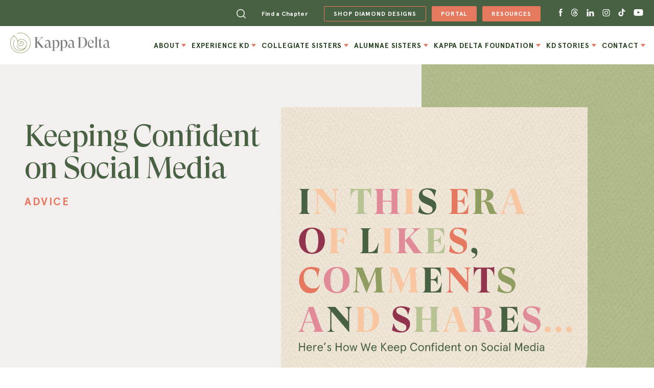

--- FILE ---
content_type: text/html; charset=UTF-8
request_url: https://kappadelta.org/blog-post/keeping-confident-on-social-media/
body_size: 34218
content:
<!DOCTYPE html>
<!--[if lt IE 7]>      <html class="no-js lt-ie9 lt-ie8 lt-ie7"> <![endif]-->
<!--[if IE 7]>         <html class="no-js lt-ie9 lt-ie8"> <![endif]-->
<!--[if IE 8]>         <html class="no-js lt-ie9"> <![endif]-->
<!--[if IE 9]>          <html class="no-js ie9"> <![endif]-->
<!--[if gt IE 8]><!--> <html class="no-js" lang="en-US"> <!--<![endif]-->
<head>
    <meta charset="UTF-8" />
<script type="text/javascript">
/* <![CDATA[ */
var gform;gform||(document.addEventListener("gform_main_scripts_loaded",function(){gform.scriptsLoaded=!0}),document.addEventListener("gform/theme/scripts_loaded",function(){gform.themeScriptsLoaded=!0}),window.addEventListener("DOMContentLoaded",function(){gform.domLoaded=!0}),gform={domLoaded:!1,scriptsLoaded:!1,themeScriptsLoaded:!1,isFormEditor:()=>"function"==typeof InitializeEditor,callIfLoaded:function(o){return!(!gform.domLoaded||!gform.scriptsLoaded||!gform.themeScriptsLoaded&&!gform.isFormEditor()||(gform.isFormEditor()&&console.warn("The use of gform.initializeOnLoaded() is deprecated in the form editor context and will be removed in Gravity Forms 3.1."),o(),0))},initializeOnLoaded:function(o){gform.callIfLoaded(o)||(document.addEventListener("gform_main_scripts_loaded",()=>{gform.scriptsLoaded=!0,gform.callIfLoaded(o)}),document.addEventListener("gform/theme/scripts_loaded",()=>{gform.themeScriptsLoaded=!0,gform.callIfLoaded(o)}),window.addEventListener("DOMContentLoaded",()=>{gform.domLoaded=!0,gform.callIfLoaded(o)}))},hooks:{action:{},filter:{}},addAction:function(o,r,e,t){gform.addHook("action",o,r,e,t)},addFilter:function(o,r,e,t){gform.addHook("filter",o,r,e,t)},doAction:function(o){gform.doHook("action",o,arguments)},applyFilters:function(o){return gform.doHook("filter",o,arguments)},removeAction:function(o,r){gform.removeHook("action",o,r)},removeFilter:function(o,r,e){gform.removeHook("filter",o,r,e)},addHook:function(o,r,e,t,n){null==gform.hooks[o][r]&&(gform.hooks[o][r]=[]);var d=gform.hooks[o][r];null==n&&(n=r+"_"+d.length),gform.hooks[o][r].push({tag:n,callable:e,priority:t=null==t?10:t})},doHook:function(r,o,e){var t;if(e=Array.prototype.slice.call(e,1),null!=gform.hooks[r][o]&&((o=gform.hooks[r][o]).sort(function(o,r){return o.priority-r.priority}),o.forEach(function(o){"function"!=typeof(t=o.callable)&&(t=window[t]),"action"==r?t.apply(null,e):e[0]=t.apply(null,e)})),"filter"==r)return e[0]},removeHook:function(o,r,t,n){var e;null!=gform.hooks[o][r]&&(e=(e=gform.hooks[o][r]).filter(function(o,r,e){return!!(null!=n&&n!=o.tag||null!=t&&t!=o.priority)}),gform.hooks[o][r]=e)}});
/* ]]> */
</script>

    <meta http-equiv="X-UA-Compatible" content="IE=edge,chrome=1">
    <meta name="viewport" content="width=device-width" />
    <base href="https://kappadelta.org/wp-content/themes/kappa-delta/"/>
    <title>Keeping Confident on Social Media - Kappa Delta</title>
    <link rel="profile" href="http://gmpg.org/xfn/11" />
    <link rel="pingback" href="https://kappadelta.org/xmlrpc.php"/>
    <script>(function(){var s = document.createElement("script");s.setAttribute("data-account","g8MUNiB6JW");s.setAttribute("src","https://cdn.userway.org/widget.js");document.body.appendChild(s);})();</script><noscript>Enable JavaScript to ensure <a href="https://userway.org">website accessibility</a></noscript>
    <script>
    /*Vanilla JS Defer helper method for elimnating render blocking js including jQuery*/
    function defer(method) {
        if (window.jQuery) {
            method();
        } else {
            setTimeout(function() { defer(method) }, 50);
        }
    }

</script>
<meta name='robots' content='index, follow, max-image-preview:large, max-snippet:-1, max-video-preview:-1' />

	<!-- This site is optimized with the Yoast SEO plugin v26.7 - https://yoast.com/wordpress/plugins/seo/ -->
	<link rel="canonical" href="https://kappadelta.org/blog-post/keeping-confident-on-social-media/" />
	<meta property="og:locale" content="en_US" />
	<meta property="og:type" content="article" />
	<meta property="og:title" content="Keeping Confident on Social Media - Kappa Delta" />
	<meta property="og:url" content="https://kappadelta.org/blog-post/keeping-confident-on-social-media/" />
	<meta property="og:site_name" content="Kappa Delta" />
	<meta property="article:published_time" content="2022-06-21T14:03:53+00:00" />
	<meta property="article:modified_time" content="2023-09-18T13:56:22+00:00" />
	<meta property="og:image" content="http://kappadelta.org/wp-content/uploads/2022/09/real-world-4.png" />
	<meta property="og:image:width" content="1020" />
	<meta property="og:image:height" content="1100" />
	<meta property="og:image:type" content="image/png" />
	<meta name="author" content="webmaster@push10.com" />
	<meta name="twitter:card" content="summary_large_image" />
	<meta name="twitter:label1" content="Written by" />
	<meta name="twitter:data1" content="webmaster@push10.com" />
	<script type="application/ld+json" class="yoast-schema-graph">{"@context":"https://schema.org","@graph":[{"@type":"Article","@id":"https://kappadelta.org/blog-post/keeping-confident-on-social-media/#article","isPartOf":{"@id":"https://kappadelta.org/blog-post/keeping-confident-on-social-media/"},"author":{"name":"webmaster@push10.com","@id":"https://kappadelta.org/#/schema/person/01ad9c5cd0bedafdd23d7c5736f93128"},"headline":"Keeping Confident on Social Media","datePublished":"2022-06-21T14:03:53+00:00","dateModified":"2023-09-18T13:56:22+00:00","mainEntityOfPage":{"@id":"https://kappadelta.org/blog-post/keeping-confident-on-social-media/"},"wordCount":5,"image":{"@id":"https://kappadelta.org/blog-post/keeping-confident-on-social-media/#primaryimage"},"thumbnailUrl":"https://kappadelta.org/wp-content/uploads/2022/09/real-world-4.png","keywords":["advice","confidence","mental health"],"articleSection":["Mental Health"],"inLanguage":"en-US"},{"@type":"WebPage","@id":"https://kappadelta.org/blog-post/keeping-confident-on-social-media/","url":"https://kappadelta.org/blog-post/keeping-confident-on-social-media/","name":"Keeping Confident on Social Media - Kappa Delta","isPartOf":{"@id":"https://kappadelta.org/#website"},"primaryImageOfPage":{"@id":"https://kappadelta.org/blog-post/keeping-confident-on-social-media/#primaryimage"},"image":{"@id":"https://kappadelta.org/blog-post/keeping-confident-on-social-media/#primaryimage"},"thumbnailUrl":"https://kappadelta.org/wp-content/uploads/2022/09/real-world-4.png","datePublished":"2022-06-21T14:03:53+00:00","dateModified":"2023-09-18T13:56:22+00:00","author":{"@id":"https://kappadelta.org/#/schema/person/01ad9c5cd0bedafdd23d7c5736f93128"},"breadcrumb":{"@id":"https://kappadelta.org/blog-post/keeping-confident-on-social-media/#breadcrumb"},"inLanguage":"en-US","potentialAction":[{"@type":"ReadAction","target":["https://kappadelta.org/blog-post/keeping-confident-on-social-media/"]}]},{"@type":"ImageObject","inLanguage":"en-US","@id":"https://kappadelta.org/blog-post/keeping-confident-on-social-media/#primaryimage","url":"https://kappadelta.org/wp-content/uploads/2022/09/real-world-4.png","contentUrl":"https://kappadelta.org/wp-content/uploads/2022/09/real-world-4.png","width":1020,"height":1100},{"@type":"BreadcrumbList","@id":"https://kappadelta.org/blog-post/keeping-confident-on-social-media/#breadcrumb","itemListElement":[{"@type":"ListItem","position":1,"name":"Home","item":"https://kappadelta.org/"},{"@type":"ListItem","position":2,"name":"Keeping Confident on Social Media"}]},{"@type":"WebSite","@id":"https://kappadelta.org/#website","url":"https://kappadelta.org/","name":"Kappa Delta","description":"","potentialAction":[{"@type":"SearchAction","target":{"@type":"EntryPoint","urlTemplate":"https://kappadelta.org/?s={search_term_string}"},"query-input":{"@type":"PropertyValueSpecification","valueRequired":true,"valueName":"search_term_string"}}],"inLanguage":"en-US"},{"@type":"Person","@id":"https://kappadelta.org/#/schema/person/01ad9c5cd0bedafdd23d7c5736f93128","name":"webmaster@push10.com","image":{"@type":"ImageObject","inLanguage":"en-US","@id":"https://kappadelta.org/#/schema/person/image/","url":"https://secure.gravatar.com/avatar/b6a5c3ed657e9f9cf6d459fdcddb276979a755352c6c4eed5e8668d35f53906c?s=96&d=mm&r=g","contentUrl":"https://secure.gravatar.com/avatar/b6a5c3ed657e9f9cf6d459fdcddb276979a755352c6c4eed5e8668d35f53906c?s=96&d=mm&r=g","caption":"webmaster@push10.com"},"sameAs":["https://kappa-delta.lndo.site"],"url":"https://kappadelta.org/author/webmasterpush10-com/"}]}</script>
	<!-- / Yoast SEO plugin. -->


<link rel='dns-prefetch' href='//www.google.com' />
<link rel='dns-prefetch' href='//cdnjs.cloudflare.com' />
<link rel='dns-prefetch' href='//code.jquery.com' />
<link rel="alternate" title="oEmbed (JSON)" type="application/json+oembed" href="https://kappadelta.org/wp-json/oembed/1.0/embed?url=https%3A%2F%2Fkappadelta.org%2Fblog-post%2Fkeeping-confident-on-social-media%2F" />
<link rel="alternate" title="oEmbed (XML)" type="text/xml+oembed" href="https://kappadelta.org/wp-json/oembed/1.0/embed?url=https%3A%2F%2Fkappadelta.org%2Fblog-post%2Fkeeping-confident-on-social-media%2F&#038;format=xml" />
<style id='wp-img-auto-sizes-contain-inline-css' type='text/css'>
img:is([sizes=auto i],[sizes^="auto," i]){contain-intrinsic-size:3000px 1500px}
/*# sourceURL=wp-img-auto-sizes-contain-inline-css */
</style>
<link rel='stylesheet' id='sbsw_styles-css' href='https://kappadelta.org/wp-content/plugins/social-wall/css/social-wall.min.css?ver=2.0.2' type='text/css' media='all' />
<link rel='stylesheet' id='main_style-css' href='https://kappadelta.org/wp-content/themes/kappa-delta/assets/dist/main.min.css?ver=1768811105' type='text/css' media='all' />
<link rel='stylesheet' id='gforms_reset_css-css' href='https://kappadelta.org/wp-content/plugins/gravityforms/legacy/css/formreset.min.css?ver=2.9.25' type='text/css' media='all' />
<link rel='stylesheet' id='gforms_formsmain_css-css' href='https://kappadelta.org/wp-content/plugins/gravityforms/legacy/css/formsmain.min.css?ver=2.9.25' type='text/css' media='all' />
<link rel='stylesheet' id='gforms_ready_class_css-css' href='https://kappadelta.org/wp-content/plugins/gravityforms/legacy/css/readyclass.min.css?ver=2.9.25' type='text/css' media='all' />
<link rel='stylesheet' id='gforms_browsers_css-css' href='https://kappadelta.org/wp-content/plugins/gravityforms/legacy/css/browsers.min.css?ver=2.9.25' type='text/css' media='all' />
<link rel='stylesheet' id='sbi_styles-css' href='https://kappadelta.org/wp-content/plugins/instagram-feed-pro/css/sbi-styles.min.css?ver=6.3.3' type='text/css' media='all' />
<style id='wp-emoji-styles-inline-css' type='text/css'>

	img.wp-smiley, img.emoji {
		display: inline !important;
		border: none !important;
		box-shadow: none !important;
		height: 1em !important;
		width: 1em !important;
		margin: 0 0.07em !important;
		vertical-align: -0.1em !important;
		background: none !important;
		padding: 0 !important;
	}
/*# sourceURL=wp-emoji-styles-inline-css */
</style>
<link rel='stylesheet' id='cff_carousel_css-css' href='https://kappadelta.org/wp-content/plugins/cff-extensions/cff-carousel/css/carousel.css?ver=1.2.3' type='text/css' media='all' />
<link rel='stylesheet' id='ctf_styles-css' href='https://kappadelta.org/wp-content/plugins/custom-twitter-feeds-pro/css/ctf-styles.min.css?ver=2.0.2' type='text/css' media='all' />
<link rel='stylesheet' id='cff-css' href='https://kappadelta.org/wp-content/plugins/custom-facebook-feed-pro/assets/css/cff-style.min.css?ver=4.3' type='text/css' media='all' />
<link rel='stylesheet' id='tablepress-default-css' href='https://kappadelta.org/wp-content/plugins/tablepress-premium/css/build/default.css?ver=2.4.4' type='text/css' media='all' />
<style id='tablepress-default-inline-css' type='text/css'>
.tablepress{--style-variation:custom;--text-color:#93344e;--head-text-color:#93344e;--head-bg-color:#f8c7a2;--head-active-bg-color:#f8c7a2;--odd-text-color:#93344e;--odd-bg-color:#f8eee1;--even-text-color:#93344e;--hover-text-color:#93344e;--hover-bg-color:#f8eee1;--border-color:#93344e}
/*# sourceURL=tablepress-default-inline-css */
</style>
<link rel='stylesheet' id='tablepress-datatables-buttons-css' href='https://kappadelta.org/wp-content/plugins/tablepress-premium/modules/css/build/datatables.buttons.css?ver=2.4.4' type='text/css' media='all' />
<link rel='stylesheet' id='tablepress-responsive-tables-css' href='https://kappadelta.org/wp-content/plugins/tablepress-premium/modules/css/build/responsive-tables.css?ver=2.4.4' type='text/css' media='all' />
<link rel='stylesheet' id='tablepress-datatables-columnfilterwidgets-css' href='https://kappadelta.org/wp-content/plugins/tablepress-premium/modules/css/build/datatables.columnfilterwidgets.css?ver=2.4.4' type='text/css' media='all' />
<link rel='stylesheet' id='wp-ada-compliance-styles-css' href='https://kappadelta.org/wp-content/plugins/wp-ada-compliance/styles.css?ver=1768811104' type='text/css' media='all' />
<link rel='stylesheet' id='wp-ada-compliance-focus-styles-css' href='https://kappadelta.org/wp-content/plugins/wp-ada-compliance/public-styles.css?ver=1768811104' type='text/css' media='all' />
<style id='wp-ada-compliance-focus-styles-inline-css' type='text/css'>
a:active, a:focus,
button:focus, button:active, 
input:focus, input:active,
textarea:focus, textarea:active,
area:focus, area:active,
select:focus, select:active,  
iframe:focus, iframe:active, 
details:focus, details:active, 
.wp-ada-elementor-title:focus, .wp-ada-elementor-title:active{
   outline: 2px solid #5E9ED6 !important;
    outline: 5px auto -webkit-browser-ring-color !important;
}
/*# sourceURL=wp-ada-compliance-focus-styles-inline-css */
</style>
<script type="text/javascript" src="https://kappadelta.org/wp-includes/js/jquery/jquery.min.js?ver=3.7.1" id="jquery-core-js"></script>
<script type="text/javascript" defer='defer' src="https://kappadelta.org/wp-content/plugins/gravityforms/js/jquery.json.min.js?ver=2.9.25" id="gform_json-js"></script>
<script type="text/javascript" id="gform_gravityforms-js-extra">
/* <![CDATA[ */
var gf_global = {"gf_currency_config":{"name":"U.S. Dollar","symbol_left":"$","symbol_right":"","symbol_padding":"","thousand_separator":",","decimal_separator":".","decimals":2,"code":"USD"},"base_url":"https://kappadelta.org/wp-content/plugins/gravityforms","number_formats":[],"spinnerUrl":"https://kappadelta.org/wp-content/plugins/gravityforms/images/spinner.svg","version_hash":"58f0568af13aaa7eda83575e0efa1b1e","strings":{"newRowAdded":"New row added.","rowRemoved":"Row removed","formSaved":"The form has been saved.  The content contains the link to return and complete the form."}};
var gform_i18n = {"datepicker":{"days":{"monday":"Mo","tuesday":"Tu","wednesday":"We","thursday":"Th","friday":"Fr","saturday":"Sa","sunday":"Su"},"months":{"january":"January","february":"February","march":"March","april":"April","may":"May","june":"June","july":"July","august":"August","september":"September","october":"October","november":"November","december":"December"},"firstDay":1,"iconText":"Select date"}};
var gf_legacy_multi = {"1":"1"};
var gform_gravityforms = {"strings":{"invalid_file_extension":"This type of file is not allowed. Must be one of the following:","delete_file":"Delete this file","in_progress":"in progress","file_exceeds_limit":"File exceeds size limit","illegal_extension":"This type of file is not allowed.","max_reached":"Maximum number of files reached","unknown_error":"There was a problem while saving the file on the server","currently_uploading":"Please wait for the uploading to complete","cancel":"Cancel","cancel_upload":"Cancel this upload","cancelled":"Cancelled","error":"Error","message":"Message"},"vars":{"images_url":"https://kappadelta.org/wp-content/plugins/gravityforms/images"}};
//# sourceURL=gform_gravityforms-js-extra
/* ]]> */
</script>
<script type="text/javascript" id="gform_gravityforms-js-before">
/* <![CDATA[ */

//# sourceURL=gform_gravityforms-js-before
/* ]]> */
</script>
<script type="text/javascript" defer='defer' src="https://kappadelta.org/wp-content/plugins/gravityforms/js/gravityforms.min.js?ver=2.9.25" id="gform_gravityforms-js"></script>
<script type="text/javascript" defer='defer' src="https://www.google.com/recaptcha/api.js?hl=en&amp;ver=6.9#038;render=explicit" id="gform_recaptcha-js"></script>
<script type="text/javascript" defer='defer' src="https://kappadelta.org/wp-content/plugins/gravityforms/js/chosen.jquery.min.js?ver=2.9.25" id="gform_chosen-js"></script>
<script type="text/javascript" defer='defer' src="https://kappadelta.org/wp-content/plugins/gravityforms/assets/js/dist/utils.min.js?ver=48a3755090e76a154853db28fc254681" id="gform_gravityforms_utils-js"></script>
<script type="text/javascript" src="https://cdnjs.cloudflare.com/ajax/libs/animejs/2.0.2/anime.min.js?ver=6.9" id="anime-script-js"></script>
<script type="text/javascript" src="https://code.jquery.com/jquery-migrate-3.0.0.min.js?ver=6.9" id="bg-migrate-js"></script>
<script type="text/javascript" src="https://cdnjs.cloudflare.com/ajax/libs/waypoints/3.0.0/jquery.waypoints.min.js?ver=6.9" id="bg-waypoints-js"></script>
<link rel="https://api.w.org/" href="https://kappadelta.org/wp-json/" /><link rel="alternate" title="JSON" type="application/json" href="https://kappadelta.org/wp-json/wp/v2/posts/11264" /><link rel='shortlink' href='https://kappadelta.org/?p=11264' />
<!-- Custom Facebook Feed JS vars -->
<script type="text/javascript">
var cffsiteurl = "https://kappadelta.org/wp-content/plugins";
var cffajaxurl = "https://kappadelta.org/wp-admin/admin-ajax.php";


var cfflinkhashtags = "false";
</script>
<meta name="tec-api-version" content="v1"><meta name="tec-api-origin" content="https://kappadelta.org"><link rel="alternate" href="https://kappadelta.org/wp-json/tribe/events/v1/" /><link rel="shortcut icon" href="https://kappadelta.org/wp-content/themes/kappa-delta/assets/imgs/favicon/favicon.ico?01/19/26-11:06:40" type="image/x-icon" />
<link rel="apple-touch-icon" href="https://kappadelta.org/wp-content/themes/kappa-delta/assets/imgs/favicon/apple-touch-icon.png?01/19/26-11:06:40" />
<link rel="apple-touch-icon-precomposed" sizes="180x180" href="https://kappadelta.org/wp-content/themes/kappa-delta/assets/imgs/favicon/apple-touch-icon-180x180.png?01/19/26-11:06:40" />
<link rel="apple-touch-icon-precomposed" sizes="152x152" href="https://kappadelta.org/wp-content/themes/kappa-delta/assets/imgs/favicon/apple-touch-icon-152x152.png?01/19/26-11:06:40" />
<link rel="apple-touch-icon-precomposed" sizes="144x144" href="https://kappadelta.org/wp-content/themes/kappa-delta/assets/imgs/favicon/apple-touch-icon-144x144.png?01/19/26-11:06:40" />
<link rel="apple-touch-icon-precomposed" sizes="120x120" href="https://kappadelta.org/wp-content/themes/kappa-delta/assets/imgs/favicon/apple-touch-icon-120x120.png?01/19/26-11:06:40" />
<link rel="apple-touch-icon-precomposed" sizes="114x114" href="https://kappadelta.org/wp-content/themes/kappa-delta/assets/imgs/favicon/apple-touch-icon-114x114.png?01/19/26-11:06:40" />
<link rel="apple-touch-icon-precomposed" sizes="76x76" href="https://kappadelta.org/wp-content/themes/kappa-delta/assets/imgs/favicon/apple-touch-icon-76x76.png?01/19/26-11:06:40" />
<link rel="apple-touch-icon-precomposed" sizes="72x72" href="https://kappadelta.org/wp-content/themes/kappa-delta/assets/imgs/favicon/apple-touch-icon-72x72.png?01/19/26-11:06:40" />
<link rel="apple-touch-icon-precomposed" sizes="57x57" href="https://kappadelta.org/wp-content/themes/kappa-delta/assets/imgs/favicon/apple-touch-icon-57x57.png?01/19/26-11:06:40" />
<link rel="apple-touch-icon-precomposed" href="https://kappadelta.org/wp-content/themes/kappa-delta/assets/imgs/favicon/apple-touch-icon.png?01/19/26-11:06:40" />
<link rel="icon" href="https://kappadelta.org/wp-content/uploads/2022/08/kappa-delta-favicon-2-150x150.png" sizes="32x32" />
<link rel="icon" href="https://kappadelta.org/wp-content/uploads/2022/08/kappa-delta-favicon-2.png" sizes="192x192" />
<link rel="apple-touch-icon" href="https://kappadelta.org/wp-content/uploads/2022/08/kappa-delta-favicon-2.png" />
<meta name="msapplication-TileImage" content="https://kappadelta.org/wp-content/uploads/2022/08/kappa-delta-favicon-2.png" />
		<style type="text/css" id="wp-custom-css">
			.copyright-text a:hover {
    color: #b94c45 !important;
}
	@media (max-width: 768px) {
		.cb03_home_banner .home-banner-row .home-banner-left h3 {
    margin: -75px 0px 45px -9px;
}
	}
@media (max-width: 425px) {
	.cb03_home_banner .home-banner-row .home-banner-left h3 {
    margin: -55px 0px 0px -7px;
}
}

.intro-text .inner-frame {
	padding: 161px 0 0 0;
}		</style>
		<style>
    #ie-unsupported{
        display: none;
        position:fixed;
        margin:0 auto;
        margin-top:400px;
        text-align:center;
        width:100%;
    }
    #ie-unsupported img{
        margin:0 auto; 
        margin-bottom:40px;
        width:200px;
    }
    #ie-unsupported p{
        max-width:300px;
        margin:0 auto;
    }

    html[data-useragent*='MSIE 10.0'] #ie-unsupported {
      display: block;
    }
    html[data-useragent*='MSIE 10.0'] #site {
      display: none;
    }
    .ie9 #ie-unsupported{
        display: block;
    }
    .lt-ie9 #ie-unsupported{
        display: block;
    }
    .lt-ie9 #site{
        display: none;
    }
    .ie9 #site{
        display: none;
    }
}
</style>
	<!-- Hotjar Tracking Code for Kappa Delta -->
	<script>
		(function(h,o,t,j,a,r){
			h.hj=h.hj||function(){(h.hj.q=h.hj.q||[]).push(arguments)};
			h._hjSettings={hjid:3636060,hjsv:6};
			a=o.getElementsByTagName('head')[0];
			r=o.createElement('script');r.async=1;
			r.src=t+h._hjSettings.hjid+j+h._hjSettings.hjsv;
			a.appendChild(r);
		})(window,document,'https://static.hotjar.com/c/hotjar-','.js?sv=');
	</script>
<!-- Google tag (gtag.js) -->
<script async src="https://www.googletagmanager.com/gtag/js?id=G-K04C7EZF96"></script>
<script>
  window.dataLayer = window.dataLayer || [];
  function gtag(){dataLayer.push(arguments);}
  gtag('js', new Date());

  gtag('config', 'G-K04C7EZF96');
</script>
	<script type='text/javascript'>
piAId = '988182';
piCId = '';
piHostname = 'go.kappadelta.org';

(function() {
function async_load(){
var s = document.createElement('script'); s.type = 'text/javascript';
s.src = ('https:' == document.location.protocol ? 'https://' : 'http://') + piHostname + '/pd.js';
var c = document.getElementsByTagName('script')[0]; c.parentNode.insertBefore(s, c);
}
if(window.attachEvent) { window.attachEvent('onload', async_load); }
else { window.addEventListener('load', async_load, false); }
})();
</script>
</head>
<body class="wp-singular post-template-default single single-post postid-11264 single-format-standard wp-theme-kappa-delta tribe-no-js">
  <div id="site">
        <header>
            <div class="flex-wrapper space-between center">
                <div class="topmain-nav">
                    <div class="large-frame">
                        <ul class="topnav-link"><li class="search search-wpb"><a class="search-icon" href="javascript:void(0);"><svg width="18" height="18" viewBox="0 0 18 18" fill="none" xmlns="http://www.w3.org/2000/svg">
		<path d="M17.7856 16.715L14.0228 12.9603C15.1654 11.5894 15.8537 9.82829 15.8537 7.90971C15.8537 3.54844 12.2977 0 7.92668 0C3.55606 0 0 3.54844 0 7.90971C0 12.2713 3.55606 15.8198 7.92668 15.8198C9.84938 15.8198 11.6139 15.1329 12.9881 13.9927L16.7509 17.7475C16.894 17.8902 17.081 17.9615 17.2681 17.9615C17.4551 17.9615 17.6425 17.8902 17.7852 17.7475C18.0714 17.4626 18.0714 17.0002 17.7856 16.715ZM1.46356 7.90971C1.46356 4.35355 4.36289 1.46007 7.92704 1.46007C11.4912 1.46007 14.3905 4.3532 14.3905 7.90971C14.3905 11.4662 11.4908 14.3593 7.92704 14.3593C4.36324 14.3593 1.46356 11.4662 1.46356 7.90971Z" fill="white"/>
		</svg>
		</a><div class="main-search-form"><div class="custom_search_form"><!-- This searchform for header menu -->
<div class="search-form-wrap">
    <form data-wpadaid="searchform" role="search" method="get" class="searchform group" action="https://kappadelta.org/" aria-label="Website Search" id="landmark_form_search_searchform-group_1">
    <input type="submit"  class="search-before-icon" aria-label="search submit" />
    <input type="text" class="search-field"
     placeholder="Enter Search"
     value="" name="s"
     title="Search for:"  />
    </form>
</div>
<img src="https://kappadelta.org/wp-content/themes/kappa-delta/assets/imgs/close.svg" class="Search-close" alt="close-icon" aria-label="Close"></div></div></li><li id="menu-item-592" class="mobile-menu-find-a-chapter menu-item menu-item-type-post_type menu-item-object-page menu-item-592"><a href="https://kappadelta.org/find-a-chapter/">Find a Chapter</a></li>
<li id="menu-item-1591" class="orange-btn-border menu-item menu-item-type-custom menu-item-object-custom menu-item-1591"><a target="_blank" href="https://shopdiamonddesigns.com/" class=" adaNewWindowInfo"><span class="wp_ada_hidden"> opens in a new window</span>SHOP DIAMOND DESIGNS</a></li>
<li id="menu-item-271" class="orange-btn-bg menu-item menu-item-type-custom menu-item-object-custom menu-item-271"><a target="_blank" href="https://members.kappadelta.org/" class=" adaNewWindowInfo"><span class="wp_ada_hidden"> opens in a new window</span>Portal</a></li>
<li id="menu-item-1590" class="orange-btn-bg menu-item menu-item-type-custom menu-item-object-custom menu-item-1590"><a target="_blank" href="https://members.kappadelta.org/resource_library" class=" adaNewWindowInfo"><span class="wp_ada_hidden"> opens in a new window</span>Resources</a></li>
<li id="menu-item-1592" class="donate-btn-bg menu-item menu-item-type-custom menu-item-object-custom menu-item-1592"><a target="_blank" href="https://donate.kappadelta.org/" class=" adaNewWindowInfo"><span class="wp_ada_hidden"> opens in a new window</span>Donate</a></li>
</ul>                        <!-- Social media icon for desktop view -->  
                        <ul class="social-media">
                                                      <li class="fb-img">
                              <a href="https://www.facebook.com/kappadelta" target="_blank" aria-label="Facebook opens in a new window" class=" adaNewWindowInfo"><span class="wp_ada_hidden"> opens in a new window</span>
                                <svg width="7" height="15" viewBox="0 0 7 15" fill="none" xmlns="http://www.w3.org/2000/svg">
                                  <path fill-rule="evenodd" clip-rule="evenodd" d="M1.40525 15H4.21473V7.50378H6.3223L6.73914 5.16162H4.21473V3.46414C4.21473 2.91706 4.57919 2.34236 5.09958 2.34236H6.5341V0H4.77585V0.0107347C2.02469 0.107546 1.45968 1.65534 1.41037 3.28145H1.40525V5.16162H0V7.50378H1.40525V15Z" fill="#ffffff"/>
                                </svg>
                              </a>
                            </li>
                                                                                
                              <li class="tds-img"><a href="https://www.threads.net/@kappadeltahq" target="_blank" aria-label="Threads opens in a new window" class=" adaNewWindowInfo"><span class="wp_ada_hidden"> opens in a new window</span>
                                <svg aria-label="Threads" width="15" height="15" viewBox="0 0 192 192" xmlns="http://www.w3.org/2000/svg"><path class="x19hqcy" d="M141.537 88.9883C140.71 88.5919 139.87 88.2104 139.019 87.8451C137.537 60.5382 122.616 44.905 97.5619 44.745C97.4484 44.7443 97.3355 44.7443 97.222 44.7443C82.2364 44.7443 69.7731 51.1409 62.102 62.7807L75.881 72.2328C81.6116 63.5383 90.6052 61.6848 97.2286 61.6848C97.3051 61.6848 97.3819 61.6848 97.4576 61.6855C105.707 61.7381 111.932 64.1366 115.961 68.814C118.893 72.2193 120.854 76.925 121.825 82.8638C114.511 81.6207 106.601 81.2385 98.145 81.7233C74.3247 83.0954 59.0111 96.9879 60.0396 116.292C60.5615 126.084 65.4397 134.508 73.775 140.011C80.8224 144.663 89.899 146.938 99.3323 146.423C111.79 145.74 121.563 140.987 128.381 132.296C133.559 125.696 136.834 117.143 138.28 106.366C144.217 109.949 148.617 114.664 151.047 120.332C155.179 129.967 155.42 145.8 142.501 158.708C131.182 170.016 117.576 174.908 97.0135 175.059C74.2042 174.89 56.9538 167.575 45.7381 153.317C35.2355 139.966 29.8077 120.682 29.6052 96C29.8077 71.3178 35.2355 52.0336 45.7381 38.6827C56.9538 24.4249 74.2039 17.11 97.0132 16.9405C119.988 17.1113 137.539 24.4614 149.184 38.788C154.894 45.8136 159.199 54.6488 162.037 64.9503L178.184 60.6422C174.744 47.9622 169.331 37.0357 161.965 27.974C147.036 9.60668 125.202 0.195148 97.0695 0H96.9569C68.8816 0.19447 47.2921 9.6418 32.7883 28.0793C19.8819 44.4864 13.2244 67.3157 13.0007 95.9325L13 96L13.0007 96.0675C13.2244 124.684 19.8819 147.514 32.7883 163.921C47.2921 182.358 68.8816 191.806 96.9569 192H97.0695C122.03 191.827 139.624 185.292 154.118 170.811C173.081 151.866 172.51 128.119 166.26 113.541C161.776 103.087 153.227 94.5962 141.537 88.9883ZM98.4405 129.507C88.0005 130.095 77.1544 125.409 76.6196 115.372C76.2232 107.93 81.9158 99.626 99.0812 98.6368C101.047 98.5234 102.976 98.468 104.871 98.468C111.106 98.468 116.939 99.0737 122.242 100.233C120.264 124.935 108.662 128.946 98.4405 129.507Z" fill="#ffffff"/></path>
                                </svg>
                              </a>
                            </li>
                                                                                                          <li class="li-img"><a href="https://www.linkedin.com/company/kappa-delta-sorority/" target="_blank" aria-label="Linkdin opens in a new window" class=" adaNewWindowInfo"><span class="wp_ada_hidden"> opens in a new window</span>
                              <svg width="15" height="15" viewBox="0 0 15 15" fill="none" xmlns="http://www.w3.org/2000/svg">
                                <path d="M3.63756 15V5.47423H0.61111V15H3.63756ZM2.12494 4.17378C3.18006 4.17378 3.83707 3.44213 3.83707 2.52821C3.81697 1.59326 3.18006 0.882324 2.14505 0.882324C1.10912 0.882324 0.432617 1.59326 0.432617 2.52821C0.432617 3.44245 1.08932 4.17378 2.10515 4.17378H2.12494ZM5.31252 15H8.33867V9.68088C8.33867 9.39631 8.35847 9.11143 8.43827 8.90844C8.65697 8.33931 9.15498 7.75043 9.99109 7.75043C11.0858 7.75043 11.5241 8.62388 11.5241 9.90458V15H14.5503V9.53812C14.5503 6.61249 13.0574 5.25085 11.0663 5.25085C9.43369 5.25085 8.71698 6.20524 8.31857 6.85563H8.33867V5.47455H5.31252C5.35212 6.36808 5.31252 15.0003 5.31252 15Z" fill="#ffffff"/>
                              </svg>
                              </a>
                            </li>
                                                                                <li class="in-img"><a href="https://instagram.com/kappadeltahq" target="_blank" aria-label="Instagram opens in a new window" class=" adaNewWindowInfo"><span class="wp_ada_hidden"> opens in a new window</span>
                              <svg width="15" height="15" viewBox="0 0 15 15" fill="none" xmlns="http://www.w3.org/2000/svg">
                              <path d="M7.49144 2.15419C9.37623 2.15419 9.59948 2.16137 10.3438 2.19533C11.032 2.22673 11.4058 2.34172 11.6545 2.43839C11.9611 2.55155 12.2385 2.73197 12.4662 2.96641C12.7006 3.19411 12.881 3.47145 12.9942 3.77806C13.0909 4.02679 13.2059 4.40056 13.2373 5.08877C13.2712 5.83311 13.2784 6.05636 13.2784 7.94115C13.2784 9.82594 13.2712 10.0492 13.2373 10.7935C13.2059 11.4817 13.0909 11.8555 12.9942 12.1042C12.8768 12.4087 12.6969 12.6852 12.4662 12.9159C12.2354 13.1466 11.959 13.3265 11.6545 13.4439C11.4058 13.5406 11.032 13.6556 10.3438 13.687C9.5996 13.7209 9.37636 13.7281 7.49144 13.7281C5.60652 13.7281 5.3833 13.7209 4.63908 13.687C3.95085 13.6556 3.57708 13.5406 3.32835 13.4439C3.02175 13.3308 2.74441 13.1503 2.51672 12.9159C2.28227 12.6882 2.10184 12.4108 1.98868 12.1042C1.89201 11.8555 1.77703 11.4817 1.74563 10.7935C1.71167 10.0492 1.70448 9.82594 1.70448 7.94115C1.70448 6.05636 1.71167 5.83311 1.74563 5.08878C1.77703 4.40056 1.89202 4.02679 1.98868 3.77806C2.10184 3.47146 2.28227 3.19412 2.51671 2.96643C2.7444 2.73198 3.02175 2.55155 3.32835 2.43839C3.57708 2.34172 3.95085 2.22674 4.63907 2.19533C5.3834 2.16137 5.60665 2.15419 7.49144 2.15419ZM7.49144 0.882324C5.57438 0.882324 5.334 0.89045 4.5811 0.924794C3.82976 0.95908 3.31665 1.07841 2.86764 1.25291C2.39664 1.43015 1.96997 1.708 1.61738 2.06708C1.2583 2.41967 0.980451 2.84634 0.803208 3.31734C0.628699 3.76636 0.509373 4.27948 0.475087 5.03081C0.440743 5.7837 0.432617 6.02408 0.432617 7.94115C0.432617 9.85822 0.440743 10.0986 0.475087 10.8515C0.509373 11.6028 0.628699 12.1159 0.803202 12.565C0.980446 13.036 1.25829 13.4626 1.61738 13.8152C1.96996 14.1743 2.39663 14.4521 2.86763 14.6294C3.31664 14.8039 3.82975 14.9232 4.5811 14.9575C5.33399 14.9919 5.57437 15 7.49144 15C9.4085 15 9.64888 14.9918 10.4018 14.9575C11.1531 14.9232 11.6662 14.8039 12.1152 14.6294C12.5842 14.448 13.01 14.1707 13.3655 13.8152C13.721 13.4597 13.9983 13.0339 14.1797 12.5649C14.3542 12.1159 14.4735 11.6028 14.5078 10.8515C14.5421 10.0986 14.5503 9.85821 14.5503 7.94114C14.5503 6.02407 14.5421 5.78369 14.5078 5.0308C14.4735 4.27945 14.3542 3.76634 14.1797 3.31733C14.0024 2.84633 13.7246 2.41966 13.3655 2.06708C13.0129 1.708 12.5863 1.43015 12.1153 1.2529C11.6662 1.07841 11.1531 0.95908 10.4018 0.924789C9.64889 0.89045 9.40851 0.882324 7.49144 0.882324ZM7.49144 4.31635C6.77452 4.31635 6.07371 4.52894 5.47761 4.92724C4.88151 5.32554 4.41691 5.89165 4.14256 6.554C3.86821 7.21634 3.79643 7.94517 3.93629 8.64831C4.07615 9.35146 4.42138 9.99734 4.92832 10.5043C5.43526 11.0112 6.08114 11.3564 6.78428 11.4963C7.48742 11.6362 8.21625 11.5644 8.87859 11.29C9.54094 11.0157 10.1071 10.5511 10.5054 9.95498C10.9037 9.35889 11.1162 8.65807 11.1162 7.94115C11.1162 6.97979 10.7343 6.05781 10.0546 5.37803C9.37478 4.69825 8.4528 4.31635 7.49144 4.31635ZM7.49144 10.2941C7.02607 10.2941 6.57116 10.1561 6.18422 9.89755C5.79728 9.63901 5.4957 9.27153 5.31761 8.84158C5.13952 8.41164 5.09292 7.93854 5.18371 7.48211C5.2745 7.02569 5.4986 6.60643 5.82766 6.27737C6.15673 5.9483 6.57598 5.72421 7.03241 5.63342C7.48883 5.54263 7.96193 5.58923 8.39187 5.76732C8.82182 5.9454 9.1893 6.24699 9.44784 6.63393C9.70639 7.02087 9.84439 7.47578 9.84439 7.94115C9.84439 8.56519 9.59649 9.16367 9.15522 9.60493C8.71396 10.0462 8.11548 10.2941 7.49144 10.2941ZM11.2595 3.32607C11.0919 3.32607 10.9282 3.37575 10.7889 3.46883C10.6496 3.5619 10.541 3.69419 10.4769 3.84897C10.4128 4.00375 10.396 4.17406 10.4287 4.33837C10.4614 4.50268 10.5421 4.65361 10.6605 4.77207C10.779 4.89053 10.9299 4.9712 11.0942 5.00388C11.2585 5.03657 11.4289 5.01979 11.5836 4.95568C11.7384 4.89157 11.8707 4.783 11.9638 4.6437C12.0568 4.50441 12.1065 4.34064 12.1065 4.17311C12.1065 4.06188 12.0846 3.95173 12.042 3.84896C11.9995 3.74619 11.9371 3.65281 11.8584 3.57416C11.7798 3.4955 11.6864 3.43311 11.5836 3.39054C11.4808 3.34798 11.3707 3.32607 11.2595 3.32607V3.32607Z" fill="#ffffff"/>
                            </svg>
                          </a></li>
                                                                              <li class="tk-img"><a href="https://www.tiktok.com/@kappadeltasorority" target="_blank" aria-label="Tiktok opens in a new window" class=" adaNewWindowInfo"><span class="wp_ada_hidden"> opens in a new window</span>
                            <svg width="14" height="15" viewBox="0 0 14 15" fill="none" xmlns="http://www.w3.org/2000/svg">
                              <path d="M13.5197 3.57616V6.14668C12.2365 6.14816 10.9853 5.74581 9.9435 4.99663V10.2205C9.94841 11.1903 9.65666 12.1385 9.10738 12.9378C8.55809 13.7371 7.77755 14.3494 6.87041 14.6925C5.96327 15.0356 4.97291 15.0931 4.03214 14.8574C3.09138 14.6216 2.24518 14.1039 1.60704 13.3735C0.968899 12.6432 0.569319 11.7352 0.461887 10.7713C0.354455 9.80741 0.544307 8.83372 1.00598 7.9808C1.46766 7.12788 2.17909 6.43651 3.04486 5.99941C3.91063 5.56231 4.88935 5.40037 5.84978 5.53532V8.15954C5.64357 8.094 5.42857 8.06032 5.2122 8.05964C4.78819 8.05912 4.37339 8.18337 4.01948 8.4169C3.66556 8.65043 3.38818 8.98293 3.22188 9.37297C3.05558 9.76302 3.00771 10.1934 3.08424 10.6104C3.16077 11.0275 3.3583 11.4128 3.65225 11.7184C3.94619 12.024 4.32355 12.2364 4.73732 12.329C5.15108 12.4217 5.58297 12.3906 5.97918 12.2396C6.37539 12.0885 6.71841 11.8243 6.96552 11.4797C7.21263 11.1351 7.35289 10.7255 7.36885 10.3018L7.37298 0H9.9435C9.94374 0.218822 9.96406 0.437161 10.0042 0.652272C10.0933 1.12887 10.2782 1.58242 10.5478 1.98546C10.8173 2.3885 11.1658 2.73264 11.5722 2.99706C12.1512 3.37548 12.828 3.57674 13.5197 3.57616Z" fill="#ffffff"/>
                            </svg></a>
                          </li>
                                                                          <li class="yt-img"><a href="https://www.youtube.com/@KappaDeltaSorority" target="_blank" aria-label="Youtube opens in a new window" class=" adaNewWindowInfo"><span class="wp_ada_hidden"> opens in a new window</span>
                            <svg width="20" height="20" viewBox="5 0 40 40" version="1.1" xmlns="http://www.w3.org/2000/svg" xmlns:xlink="http://www.w3.org/1999/xlink">
                              <g id="Icon/Social/youtube-black" stroke="none" stroke-width="1" fill="none" fill-rule="evenodd">
                              <path d="M20.2838235,29.7208546 L20.2817697,19.3775851 L30.0092421,24.5671906 L20.2838235,29.7208546 Z M41.6409276,17.5856462 C41.6409276,17.5856462 41.2890436,15.0488633 40.2097727,13.9319394 C38.8405739,12.4655276 37.3060444,12.4583393 36.6026186,12.3724221 C31.5649942,12 24.008044,12 24.008044,12 L23.9922983,12 C23.9922983,12 16.4356904,12 11.398066,12.3724221 C10.6939556,12.4583393 9.16045298,12.4655276 7.79091194,13.9319394 C6.71164104,15.0488633 6.36009927,17.5856462 6.36009927,17.5856462 C6.36009927,17.5856462 6,20.5646804 6,23.5437145 L6,26.3365376 C6,29.3152295 6.36009927,32.2946059 6.36009927,32.2946059 C6.36009927,32.2946059 6.71164104,34.8310466 7.79091194,35.9483127 C9.16045298,37.4147246 10.9592378,37.3681718 11.7605614,37.5218644 C14.6406709,37.8042616 24.0001711,37.8915481 24.0001711,37.8915481 C24.0001711,37.8915481 31.5649942,37.8799099 36.6026186,37.5074878 C37.3060444,37.4219129 38.8405739,37.4147246 40.2097727,35.9483127 C41.2890436,34.8310466 41.6409276,32.2946059 41.6409276,32.2946059 C41.6409276,32.2946059 42,29.3152295 42,26.3365376 L42,23.5437145 C42,20.5646804 41.6409276,17.5856462 41.6409276,17.5856462 L41.6409276,17.5856462 Z" id="Shape" fill="#FFFFFF"></path>
                              </g>
                            </svg>
                        </a>
                          </li>
                        
                      </ul>
                  </div>
              </div>
              <!--Mobile view code start-->  
              <div class="mobile-header">
                                  <div class="mobile-logo">
                    <a href="https://kappadelta.org"><img src="https://kappadelta.org/wp-content/uploads/2022/06/logo-2.svg" class="header-logo" alt="kappa-logo"/></a>
                  </div>
                                <div class="responsive-search"><div class="search search-wpb"><a class="search-icon" aria-label="Search" href="javascript:void(0);"><svg width="18" height="18" viewBox="0 0 18 18" fill="none" xmlns="http://www.w3.org/2000/svg">
                  <path d="M17.7856 16.715L14.0228 12.9603C15.1654 11.5894 15.8537 9.82829 15.8537 7.90971C15.8537 3.54844 12.2977 0 7.92668 0C3.55606 0 0 3.54844 0 7.90971C0 12.2713 3.55606 15.8198 7.92668 15.8198C9.84938 15.8198 11.6139 15.1329 12.9881 13.9927L16.7509 17.7475C16.894 17.8902 17.081 17.9615 17.2681 17.9615C17.4551 17.9615 17.6425 17.8902 17.7852 17.7475C18.0714 17.4626 18.0714 17.0002 17.7856 16.715ZM1.46356 7.90971C1.46356 4.35355 4.36289 1.46007 7.92704 1.46007C11.4912 1.46007 14.3905 4.3532 14.3905 7.90971C14.3905 11.4662 11.4908 14.3593 7.92704 14.3593C4.36324 14.3593 1.46356 11.4662 1.46356 7.90971Z" fill="#e5785f"/>
                  </svg>
                  </a><div class="main-search-form"><div class="custom_search_form"><!-- This searchform for header menu -->
<div class="search-form-wrap">
    <form data-wpadaid="searchform" role="search" method="get" class="searchform group" action="https://kappadelta.org/" aria-label="Website Search" id="landmark_form_search_searchform-group_2">
    <input type="submit"  class="search-before-icon" aria-label="search submit" />
    <input type="text" class="search-field"
     placeholder="Enter Search"
     value="" name="s"
     title="Search for:"  />
    </form>
</div>
<img src="https://kappadelta.org/wp-content/themes/kappa-delta/assets/imgs/close.svg" class="Search-close" alt="close-icon" aria-label="Close"></div></div></div>                </div>
                <div class="hambergur"></div>
                </div>
          <div class="main-nav">
            <div class="large-frame">
                                    <div id="logo">
                        <a href="https://kappadelta.org" id="logo-link"><img src="https://kappadelta.org/wp-content/uploads/2022/06/logo-2.svg" class="header-logo" alt="kappa-logo"/>
                        </a>
                    </div>
                                <ul class="mobile-main-menu"><li id="menu-item-319" class="menu-item menu-item-type-custom menu-item-object-custom menu-item-has-children menu-item-319"><a>About</a>
<ul class="sub-menu">
	<li id="menu-item-555" class="menu-item menu-item-type-post_type menu-item-object-page menu-item-555"><a href="https://kappadelta.org/who-we-are/">Who We Are</a></li>
	<li id="menu-item-257" class="menu-item menu-item-type-post_type menu-item-object-page menu-item-257"><a href="https://kappadelta.org/inclusion-and-belonging/">Inclusion and Belonging</a></li>
	<li id="menu-item-259" class="menu-item menu-item-type-post_type menu-item-object-page menu-item-259"><a href="https://kappadelta.org/who-we-are/philanthropy/">Philanthropy</a></li>
	<li id="menu-item-762" class="menu-item menu-item-type-post_type menu-item-object-page menu-item-762"><a href="https://kappadelta.org/our-leadership/">Our Leadership</a></li>
	<li id="menu-item-13225" class="menu-item menu-item-type-post_type menu-item-object-page menu-item-13225"><a href="https://kappadelta.org/national-convention/">National Convention</a></li>
	<li id="menu-item-12820" class="menu-item menu-item-type-post_type menu-item-object-page menu-item-12820"><a href="https://kappadelta.org/about/governance/">Governance</a></li>
	<li id="menu-item-262" class="menu-item menu-item-type-post_type menu-item-object-page menu-item-262"><a href="https://kappadelta.org/national-hq/">National Headquarters</a></li>
	<li id="menu-item-268" class="menu-item menu-item-type-post_type menu-item-object-page menu-item-268"><a href="https://kappadelta.org/careers/">Careers</a></li>
</ul>
</li>
<li id="menu-item-321" class="menu-item menu-item-type-custom menu-item-object-custom menu-item-has-children menu-item-321"><a>Experience Kd</a>
<ul class="sub-menu">
	<li id="menu-item-522" class="menu-item menu-item-type-post_type menu-item-object-page menu-item-522"><a href="https://kappadelta.org/experience-kd/how-to-join/">How to Join</a></li>
	<li id="menu-item-519" class="menu-item menu-item-type-post_type menu-item-object-page menu-item-519"><a href="https://kappadelta.org/experience-kd/collegiate-life/">Collegiate Life</a></li>
	<li id="menu-item-518" class="menu-item menu-item-type-post_type menu-item-object-page menu-item-518"><a href="https://kappadelta.org/experience-kd/chapter-housing/">Chapter Housing</a></li>
	<li id="menu-item-521" class="menu-item menu-item-type-post_type menu-item-object-page menu-item-521"><a href="https://kappadelta.org/experience-kd/parents-family/">Parents &#038; Family</a></li>
	<li id="menu-item-520" class="menu-item menu-item-type-post_type menu-item-object-page menu-item-520"><a href="https://kappadelta.org/find-a-chapter/">Find a Chapter</a></li>
</ul>
</li>
<li id="menu-item-322" class="menu-item menu-item-type-custom menu-item-object-custom menu-item-has-children menu-item-322"><a>Collegiate Sisters</a>
<ul class="sub-menu">
	<li id="menu-item-493" class="menu-item menu-item-type-post_type menu-item-object-page menu-item-493"><a href="https://kappadelta.org/experience-kd/collegiate-life/">Collegiate Life</a></li>
	<li id="menu-item-494" class="menu-item menu-item-type-post_type menu-item-object-page menu-item-494"><a href="https://kappadelta.org/scholarships/">Scholarships</a></li>
	<li id="menu-item-14012" class="menu-item menu-item-type-post_type menu-item-object-page menu-item-14012"><a href="https://kappadelta.org/confident-conversations/">Confident Conversations</a></li>
	<li id="menu-item-510" class="menu-item menu-item-type-post_type menu-item-object-page menu-item-510"><a href="https://kappadelta.org/become-a-leadership-development-consultant/">Become a Leadership <br> Development Consultant</a></li>
	<li id="menu-item-509" class="menu-item menu-item-type-post_type menu-item-object-page menu-item-509"><a href="https://kappadelta.org/experience-kd/chapter-housing/">Chapter Housing</a></li>
	<li id="menu-item-11290" class="menu-item menu-item-type-custom menu-item-object-custom menu-item-11290"><a href="https://kappadelta.org/events-calendar/">Events</a></li>
</ul>
</li>
<li id="menu-item-323" class="menu-item menu-item-type-custom menu-item-object-custom menu-item-has-children menu-item-323"><a>Alumnae Sisters</a>
<ul class="sub-menu">
	<li id="menu-item-534" class="menu-item menu-item-type-post_type menu-item-object-page menu-item-534"><a href="https://kappadelta.org/alumnae-sisters/alumnae-life/">Alumnae Life</a></li>
	<li id="menu-item-15032" class="menu-item menu-item-type-post_type menu-item-object-page menu-item-15032"><a href="https://kappadelta.org/alumnae-sisters/alumnae-chapters/">Alumnae Chapters</a></li>
	<li id="menu-item-513" class="menu-item menu-item-type-post_type menu-item-object-page menu-item-513"><a href="https://kappadelta.org/grants/">Grants</a></li>
	<li id="menu-item-16504" class="menu-item menu-item-type-post_type menu-item-object-page menu-item-16504"><a href="https://kappadelta.org/recommendation/">Recommendation Form</a></li>
	<li id="menu-item-16136" class="menu-item menu-item-type-post_type menu-item-object-page menu-item-16136"><a href="https://kappadelta.org/alumnae-sisters/ever-loyal-adventures/">Ever Loyal Adventures</a></li>
	<li id="menu-item-14011" class="menu-item menu-item-type-post_type menu-item-object-page menu-item-14011"><a href="https://kappadelta.org/confident-conversations/">Confident Conversations</a></li>
	<li id="menu-item-533" class="menu-item menu-item-type-post_type menu-item-object-page menu-item-533"><a href="https://kappadelta.org/alumnae-sisters/alumnae-awards/">Alumnae Awards</a></li>
	<li id="menu-item-539" class="menu-item menu-item-type-post_type menu-item-object-page menu-item-539"><a href="https://kappadelta.org/alumnae-sisters/volunteer/">Volunteer</a></li>
</ul>
</li>
<li id="menu-item-324" class="menu-item menu-item-type-custom menu-item-object-custom menu-item-has-children menu-item-324"><a>Kappa Delta Foundation</a>
<ul class="sub-menu">
	<li id="menu-item-553" class="menu-item menu-item-type-post_type menu-item-object-page menu-item-553"><a href="https://kappadelta.org/our-mission/">Our Mission</a></li>
	<li id="menu-item-11321" class="menu-item menu-item-type-post_type menu-item-object-page menu-item-11321"><a href="https://kappadelta.org/your-impact/">Your Impact</a></li>
	<li id="menu-item-551" class="menu-item menu-item-type-post_type menu-item-object-page menu-item-551"><a href="https://kappadelta.org/foundation-leadership/">Foundation Leadership</a></li>
	<li id="menu-item-14836" class="menu-item menu-item-type-post_type menu-item-object-page menu-item-14836"><a href="https://kappadelta.org/kdf-annual-report/">Annual Report</a></li>
	<li id="menu-item-554" class="menu-item menu-item-type-post_type menu-item-object-page menu-item-554"><a href="https://kappadelta.org/ways-to-give/">Ways to Give</a></li>
	<li id="menu-item-1593" class="menu-item menu-item-type-custom menu-item-object-custom menu-item-1593"><a target="_blank" href="https://donate.kappadelta.org/?utm_source=website&#038;utm_medium=menu-dropdown" class=" adaNewWindowInfo"><span class="wp_ada_hidden"> opens in a new window</span>Donate Today</a></li>
</ul>
</li>
<li id="menu-item-325" class="menu-item menu-item-type-custom menu-item-object-custom menu-item-has-children menu-item-325"><a>Kd Stories</a>
<ul class="sub-menu">
	<li id="menu-item-301" class="menu-item menu-item-type-post_type menu-item-object-page menu-item-301"><a href="https://kappadelta.org/kd-stories/blog/">Blog</a></li>
	<li id="menu-item-565" class="menu-item menu-item-type-post_type menu-item-object-page menu-item-565"><a href="https://kappadelta.org/kd-stories/news/">News &#038; Press</a></li>
	<li id="menu-item-568" class="menu-item menu-item-type-post_type menu-item-object-page menu-item-568"><a href="https://kappadelta.org/kd-stories/watch/">Watch</a></li>
	<li id="menu-item-567" class="menu-item menu-item-type-post_type menu-item-object-page menu-item-567"><a href="https://kappadelta.org/kd-stories/the-angelos/">The Angelos</a></li>
	<li id="menu-item-566" class="menu-item menu-item-type-post_type menu-item-object-page menu-item-566"><a href="https://kappadelta.org/kd-stories/submit-a-story-idea/">Submit a Story Idea</a></li>
</ul>
</li>
<li id="menu-item-326" class="menu-item menu-item-type-custom menu-item-object-custom menu-item-has-children menu-item-326"><a>Contact</a>
<ul class="sub-menu">
	<li id="menu-item-578" class="menu-item menu-item-type-post_type menu-item-object-page menu-item-578"><a href="https://kappadelta.org/contact/contact-hq/">Contact HQ</a></li>
	<li id="menu-item-11635" class="menu-item menu-item-type-post_type menu-item-object-page menu-item-11635"><a href="https://kappadelta.org/contact/incident-report/">Submit an Incident Report</a></li>
	<li id="menu-item-576" class="menu-item menu-item-type-post_type menu-item-object-page menu-item-576"><a href="https://kappadelta.org/contact/report-a-deceased-member/">Report a deceased Member</a></li>
	<li id="menu-item-575" class="menu-item menu-item-type-post_type menu-item-object-page menu-item-575"><a href="https://kappadelta.org/kd-stories/submit-a-story-idea/">Submit a Story Idea</a></li>
</ul>
</li>
</ul>                <div class="mobile-menu">
                   <ul class="topnav-link"><li class="search search-wpb"><a class="search-icon" href="javascript:void(0);"><svg width="18" height="18" viewBox="0 0 18 18" fill="none" xmlns="http://www.w3.org/2000/svg">
		<path d="M17.7856 16.715L14.0228 12.9603C15.1654 11.5894 15.8537 9.82829 15.8537 7.90971C15.8537 3.54844 12.2977 0 7.92668 0C3.55606 0 0 3.54844 0 7.90971C0 12.2713 3.55606 15.8198 7.92668 15.8198C9.84938 15.8198 11.6139 15.1329 12.9881 13.9927L16.7509 17.7475C16.894 17.8902 17.081 17.9615 17.2681 17.9615C17.4551 17.9615 17.6425 17.8902 17.7852 17.7475C18.0714 17.4626 18.0714 17.0002 17.7856 16.715ZM1.46356 7.90971C1.46356 4.35355 4.36289 1.46007 7.92704 1.46007C11.4912 1.46007 14.3905 4.3532 14.3905 7.90971C14.3905 11.4662 11.4908 14.3593 7.92704 14.3593C4.36324 14.3593 1.46356 11.4662 1.46356 7.90971Z" fill="white"/>
		</svg>
		</a><div class="main-search-form"><div class="custom_search_form"><!-- This searchform for header menu -->
<div class="search-form-wrap">
    <form data-wpadaid="searchform" role="search" method="get" class="searchform group" action="https://kappadelta.org/" aria-label="Website Search" id="landmark_form_search_searchform-group_3">
    <input type="submit"  class="search-before-icon" aria-label="search submit" />
    <input type="text" class="search-field"
     placeholder="Enter Search"
     value="" name="s"
     title="Search for:"  />
    </form>
</div>
<img src="https://kappadelta.org/wp-content/themes/kappa-delta/assets/imgs/close.svg" class="Search-close" alt="close-icon" aria-label="Close"></div></div></li><li class="mobile-menu-find-a-chapter menu-item menu-item-type-post_type menu-item-object-page menu-item-592"><a href="https://kappadelta.org/find-a-chapter/">Find a Chapter</a></li>
<li class="orange-btn-border menu-item menu-item-type-custom menu-item-object-custom menu-item-1591"><a target="_blank" href="https://shopdiamonddesigns.com/" class=" adaNewWindowInfo"><span class="wp_ada_hidden"> opens in a new window</span>SHOP DIAMOND DESIGNS</a></li>
<li class="orange-btn-bg menu-item menu-item-type-custom menu-item-object-custom menu-item-271"><a target="_blank" href="https://members.kappadelta.org/" class=" adaNewWindowInfo"><span class="wp_ada_hidden"> opens in a new window</span>Portal</a></li>
<li class="orange-btn-bg menu-item menu-item-type-custom menu-item-object-custom menu-item-1590"><a target="_blank" href="https://members.kappadelta.org/resource_library" class=" adaNewWindowInfo"><span class="wp_ada_hidden"> opens in a new window</span>Resources</a></li>
<li class="donate-btn-bg menu-item menu-item-type-custom menu-item-object-custom menu-item-1592"><a target="_blank" href="https://donate.kappadelta.org/" class=" adaNewWindowInfo"><span class="wp_ada_hidden"> opens in a new window</span>Donate</a></li>
</ul>                   <ul class="social-media">
                                              <li class="fb-img">
                          <a href="https://www.facebook.com/kappadelta" target="_blank" aria-label="Facebook opens in a new window" class=" adaNewWindowInfo"><span class="wp_ada_hidden"> opens in a new window</span>
                            <svg width="7" height="15" viewBox="0 0 7 15" fill="none" xmlns="http://www.w3.org/2000/svg">
                              <path fill-rule="evenodd" clip-rule="evenodd" d="M1.40525 15H4.21473V7.50378H6.3223L6.73914 5.16162H4.21473V3.46414C4.21473 2.91706 4.57919 2.34236 5.09958 2.34236H6.5341V0H4.77585V0.0107347C2.02469 0.107546 1.45968 1.65534 1.41037 3.28145H1.40525V5.16162H0V7.50378H1.40525V15Z" fill="#ffffff"/>
                            </svg>
                          </a>
                        </li>
                                                                            
                              <li class="tds-img"><a href="https://www.threads.net/@kappadeltahq" target="_blank" aria-label="Threads opens in a new window" class=" adaNewWindowInfo"><span class="wp_ada_hidden"> opens in a new window</span>
                                <svg aria-label="Threads" width="15" height="15" viewBox="0 0 192 192" xmlns="http://www.w3.org/2000/svg"><path class="x19hqcy" d="M141.537 88.9883C140.71 88.5919 139.87 88.2104 139.019 87.8451C137.537 60.5382 122.616 44.905 97.5619 44.745C97.4484 44.7443 97.3355 44.7443 97.222 44.7443C82.2364 44.7443 69.7731 51.1409 62.102 62.7807L75.881 72.2328C81.6116 63.5383 90.6052 61.6848 97.2286 61.6848C97.3051 61.6848 97.3819 61.6848 97.4576 61.6855C105.707 61.7381 111.932 64.1366 115.961 68.814C118.893 72.2193 120.854 76.925 121.825 82.8638C114.511 81.6207 106.601 81.2385 98.145 81.7233C74.3247 83.0954 59.0111 96.9879 60.0396 116.292C60.5615 126.084 65.4397 134.508 73.775 140.011C80.8224 144.663 89.899 146.938 99.3323 146.423C111.79 145.74 121.563 140.987 128.381 132.296C133.559 125.696 136.834 117.143 138.28 106.366C144.217 109.949 148.617 114.664 151.047 120.332C155.179 129.967 155.42 145.8 142.501 158.708C131.182 170.016 117.576 174.908 97.0135 175.059C74.2042 174.89 56.9538 167.575 45.7381 153.317C35.2355 139.966 29.8077 120.682 29.6052 96C29.8077 71.3178 35.2355 52.0336 45.7381 38.6827C56.9538 24.4249 74.2039 17.11 97.0132 16.9405C119.988 17.1113 137.539 24.4614 149.184 38.788C154.894 45.8136 159.199 54.6488 162.037 64.9503L178.184 60.6422C174.744 47.9622 169.331 37.0357 161.965 27.974C147.036 9.60668 125.202 0.195148 97.0695 0H96.9569C68.8816 0.19447 47.2921 9.6418 32.7883 28.0793C19.8819 44.4864 13.2244 67.3157 13.0007 95.9325L13 96L13.0007 96.0675C13.2244 124.684 19.8819 147.514 32.7883 163.921C47.2921 182.358 68.8816 191.806 96.9569 192H97.0695C122.03 191.827 139.624 185.292 154.118 170.811C173.081 151.866 172.51 128.119 166.26 113.541C161.776 103.087 153.227 94.5962 141.537 88.9883ZM98.4405 129.507C88.0005 130.095 77.1544 125.409 76.6196 115.372C76.2232 107.93 81.9158 99.626 99.0812 98.6368C101.047 98.5234 102.976 98.468 104.871 98.468C111.106 98.468 116.939 99.0737 122.242 100.233C120.264 124.935 108.662 128.946 98.4405 129.507Z" fill="#ffffff"/></path>
                                </svg>
                              </a>
                            </li>
                                                                    <li class="li-img"><a href="https://www.linkedin.com/company/kappa-delta-sorority/" target="_blank" aria-label="Linkdin opens in a new window" class=" adaNewWindowInfo"><span class="wp_ada_hidden"> opens in a new window</span>
                <svg width="15" height="15" viewBox="0 0 15 15" fill="none" xmlns="http://www.w3.org/2000/svg">
                  <path d="M3.63756 15V5.47423H0.61111V15H3.63756ZM2.12494 4.17378C3.18006 4.17378 3.83707 3.44213 3.83707 2.52821C3.81697 1.59326 3.18006 0.882324 2.14505 0.882324C1.10912 0.882324 0.432617 1.59326 0.432617 2.52821C0.432617 3.44245 1.08932 4.17378 2.10515 4.17378H2.12494ZM5.31252 15H8.33867V9.68088C8.33867 9.39631 8.35847 9.11143 8.43827 8.90844C8.65697 8.33931 9.15498 7.75043 9.99109 7.75043C11.0858 7.75043 11.5241 8.62388 11.5241 9.90458V15H14.5503V9.53812C14.5503 6.61249 13.0574 5.25085 11.0663 5.25085C9.43369 5.25085 8.71698 6.20524 8.31857 6.85563H8.33867V5.47455H5.31252C5.35212 6.36808 5.31252 15.0003 5.31252 15Z" fill="#ffffff"/>
                </svg>
                </a>
              </li>
                                      <li class="in-img"><a href="https://instagram.com/kappadeltahq" target="_blank" aria-label="Instagram opens in a new window" class=" adaNewWindowInfo"><span class="wp_ada_hidden"> opens in a new window</span>
                <svg width="15" height="15" viewBox="0 0 15 15" fill="none" xmlns="http://www.w3.org/2000/svg">
                <path d="M7.49144 2.15419C9.37623 2.15419 9.59948 2.16137 10.3438 2.19533C11.032 2.22673 11.4058 2.34172 11.6545 2.43839C11.9611 2.55155 12.2385 2.73197 12.4662 2.96641C12.7006 3.19411 12.881 3.47145 12.9942 3.77806C13.0909 4.02679 13.2059 4.40056 13.2373 5.08877C13.2712 5.83311 13.2784 6.05636 13.2784 7.94115C13.2784 9.82594 13.2712 10.0492 13.2373 10.7935C13.2059 11.4817 13.0909 11.8555 12.9942 12.1042C12.8768 12.4087 12.6969 12.6852 12.4662 12.9159C12.2354 13.1466 11.959 13.3265 11.6545 13.4439C11.4058 13.5406 11.032 13.6556 10.3438 13.687C9.5996 13.7209 9.37636 13.7281 7.49144 13.7281C5.60652 13.7281 5.3833 13.7209 4.63908 13.687C3.95085 13.6556 3.57708 13.5406 3.32835 13.4439C3.02175 13.3308 2.74441 13.1503 2.51672 12.9159C2.28227 12.6882 2.10184 12.4108 1.98868 12.1042C1.89201 11.8555 1.77703 11.4817 1.74563 10.7935C1.71167 10.0492 1.70448 9.82594 1.70448 7.94115C1.70448 6.05636 1.71167 5.83311 1.74563 5.08878C1.77703 4.40056 1.89202 4.02679 1.98868 3.77806C2.10184 3.47146 2.28227 3.19412 2.51671 2.96643C2.7444 2.73198 3.02175 2.55155 3.32835 2.43839C3.57708 2.34172 3.95085 2.22674 4.63907 2.19533C5.3834 2.16137 5.60665 2.15419 7.49144 2.15419ZM7.49144 0.882324C5.57438 0.882324 5.334 0.89045 4.5811 0.924794C3.82976 0.95908 3.31665 1.07841 2.86764 1.25291C2.39664 1.43015 1.96997 1.708 1.61738 2.06708C1.2583 2.41967 0.980451 2.84634 0.803208 3.31734C0.628699 3.76636 0.509373 4.27948 0.475087 5.03081C0.440743 5.7837 0.432617 6.02408 0.432617 7.94115C0.432617 9.85822 0.440743 10.0986 0.475087 10.8515C0.509373 11.6028 0.628699 12.1159 0.803202 12.565C0.980446 13.036 1.25829 13.4626 1.61738 13.8152C1.96996 14.1743 2.39663 14.4521 2.86763 14.6294C3.31664 14.8039 3.82975 14.9232 4.5811 14.9575C5.33399 14.9919 5.57437 15 7.49144 15C9.4085 15 9.64888 14.9918 10.4018 14.9575C11.1531 14.9232 11.6662 14.8039 12.1152 14.6294C12.5842 14.448 13.01 14.1707 13.3655 13.8152C13.721 13.4597 13.9983 13.0339 14.1797 12.5649C14.3542 12.1159 14.4735 11.6028 14.5078 10.8515C14.5421 10.0986 14.5503 9.85821 14.5503 7.94114C14.5503 6.02407 14.5421 5.78369 14.5078 5.0308C14.4735 4.27945 14.3542 3.76634 14.1797 3.31733C14.0024 2.84633 13.7246 2.41966 13.3655 2.06708C13.0129 1.708 12.5863 1.43015 12.1153 1.2529C11.6662 1.07841 11.1531 0.95908 10.4018 0.924789C9.64889 0.89045 9.40851 0.882324 7.49144 0.882324ZM7.49144 4.31635C6.77452 4.31635 6.07371 4.52894 5.47761 4.92724C4.88151 5.32554 4.41691 5.89165 4.14256 6.554C3.86821 7.21634 3.79643 7.94517 3.93629 8.64831C4.07615 9.35146 4.42138 9.99734 4.92832 10.5043C5.43526 11.0112 6.08114 11.3564 6.78428 11.4963C7.48742 11.6362 8.21625 11.5644 8.87859 11.29C9.54094 11.0157 10.1071 10.5511 10.5054 9.95498C10.9037 9.35889 11.1162 8.65807 11.1162 7.94115C11.1162 6.97979 10.7343 6.05781 10.0546 5.37803C9.37478 4.69825 8.4528 4.31635 7.49144 4.31635ZM7.49144 10.2941C7.02607 10.2941 6.57116 10.1561 6.18422 9.89755C5.79728 9.63901 5.4957 9.27153 5.31761 8.84158C5.13952 8.41164 5.09292 7.93854 5.18371 7.48211C5.2745 7.02569 5.4986 6.60643 5.82766 6.27737C6.15673 5.9483 6.57598 5.72421 7.03241 5.63342C7.48883 5.54263 7.96193 5.58923 8.39187 5.76732C8.82182 5.9454 9.1893 6.24699 9.44784 6.63393C9.70639 7.02087 9.84439 7.47578 9.84439 7.94115C9.84439 8.56519 9.59649 9.16367 9.15522 9.60493C8.71396 10.0462 8.11548 10.2941 7.49144 10.2941ZM11.2595 3.32607C11.0919 3.32607 10.9282 3.37575 10.7889 3.46883C10.6496 3.5619 10.541 3.69419 10.4769 3.84897C10.4128 4.00375 10.396 4.17406 10.4287 4.33837C10.4614 4.50268 10.5421 4.65361 10.6605 4.77207C10.779 4.89053 10.9299 4.9712 11.0942 5.00388C11.2585 5.03657 11.4289 5.01979 11.5836 4.95568C11.7384 4.89157 11.8707 4.783 11.9638 4.6437C12.0568 4.50441 12.1065 4.34064 12.1065 4.17311C12.1065 4.06188 12.0846 3.95173 12.042 3.84896C11.9995 3.74619 11.9371 3.65281 11.8584 3.57416C11.7798 3.4955 11.6864 3.43311 11.5836 3.39054C11.4808 3.34798 11.3707 3.32607 11.2595 3.32607V3.32607Z" fill="#ffffff"/>
              </svg>
            </a></li>
                                        <li class="tk-img"><a href="https://www.tiktok.com/@kappadeltasorority" target="_blank" aria-label="Tiktok opens in a new window" class=" adaNewWindowInfo"><span class="wp_ada_hidden"> opens in a new window</span>
                <svg width="14" height="15" viewBox="0 0 14 15" fill="none" xmlns="http://www.w3.org/2000/svg">
                  <path d="M13.5197 3.57616V6.14668C12.2365 6.14816 10.9853 5.74581 9.9435 4.99663V10.2205C9.94841 11.1903 9.65666 12.1385 9.10738 12.9378C8.55809 13.7371 7.77755 14.3494 6.87041 14.6925C5.96327 15.0356 4.97291 15.0931 4.03214 14.8574C3.09138 14.6216 2.24518 14.1039 1.60704 13.3735C0.968899 12.6432 0.569319 11.7352 0.461887 10.7713C0.354455 9.80741 0.544307 8.83372 1.00598 7.9808C1.46766 7.12788 2.17909 6.43651 3.04486 5.99941C3.91063 5.56231 4.88935 5.40037 5.84978 5.53532V8.15954C5.64357 8.094 5.42857 8.06032 5.2122 8.05964C4.78819 8.05912 4.37339 8.18337 4.01948 8.4169C3.66556 8.65043 3.38818 8.98293 3.22188 9.37297C3.05558 9.76302 3.00771 10.1934 3.08424 10.6104C3.16077 11.0275 3.3583 11.4128 3.65225 11.7184C3.94619 12.024 4.32355 12.2364 4.73732 12.329C5.15108 12.4217 5.58297 12.3906 5.97918 12.2396C6.37539 12.0885 6.71841 11.8243 6.96552 11.4797C7.21263 11.1351 7.35289 10.7255 7.36885 10.3018L7.37298 0H9.9435C9.94374 0.218822 9.96406 0.437161 10.0042 0.652272C10.0933 1.12887 10.2782 1.58242 10.5478 1.98546C10.8173 2.3885 11.1658 2.73264 11.5722 2.99706C12.1512 3.37548 12.828 3.57674 13.5197 3.57616Z" fill="#ffffff"/>
                </svg></a>
              </li>
                                                  <li class="yt-img"><a href="https://www.youtube.com/@KappaDeltaSorority" target="_blank" aria-label="Youtube opens in a new window" class=" adaNewWindowInfo"><span class="wp_ada_hidden"> opens in a new window</span>
                            <svg width="20" height="20" viewBox="5 0 40 48" version="1.1" xmlns="http://www.w3.org/2000/svg" xmlns:xlink="http://www.w3.org/1999/xlink">
                              <g id="Icon/Social/youtube-black" stroke="none" stroke-width="1" fill="none" fill-rule="evenodd">
                              <path d="M20.2838235,29.7208546 L20.2817697,19.3775851 L30.0092421,24.5671906 L20.2838235,29.7208546 Z M41.6409276,17.5856462 C41.6409276,17.5856462 41.2890436,15.0488633 40.2097727,13.9319394 C38.8405739,12.4655276 37.3060444,12.4583393 36.6026186,12.3724221 C31.5649942,12 24.008044,12 24.008044,12 L23.9922983,12 C23.9922983,12 16.4356904,12 11.398066,12.3724221 C10.6939556,12.4583393 9.16045298,12.4655276 7.79091194,13.9319394 C6.71164104,15.0488633 6.36009927,17.5856462 6.36009927,17.5856462 C6.36009927,17.5856462 6,20.5646804 6,23.5437145 L6,26.3365376 C6,29.3152295 6.36009927,32.2946059 6.36009927,32.2946059 C6.36009927,32.2946059 6.71164104,34.8310466 7.79091194,35.9483127 C9.16045298,37.4147246 10.9592378,37.3681718 11.7605614,37.5218644 C14.6406709,37.8042616 24.0001711,37.8915481 24.0001711,37.8915481 C24.0001711,37.8915481 31.5649942,37.8799099 36.6026186,37.5074878 C37.3060444,37.4219129 38.8405739,37.4147246 40.2097727,35.9483127 C41.2890436,34.8310466 41.6409276,32.2946059 41.6409276,32.2946059 C41.6409276,32.2946059 42,29.3152295 42,26.3365376 L42,23.5437145 C42,20.5646804 41.6409276,17.5856462 41.6409276,17.5856462 L41.6409276,17.5856462 Z" id="Shape" fill="#FFFFFF"></path>
                              </g>
                            </svg>
                            </a>
                          </li>
                      </ul>
        </div>
      </div>
      <!--End mobile view code-->  
  </div>
</div>
</header>
<div class="site-inner">

<section class="cb16-interior-banner">
    <div class="frame-container bg_lightColor">
        <div class="frame_row">
            <div class="left-division">
                <div class="contecbox">
                    <div class="cb16-heading">
                                                                             <h2>Keeping Confident on Social Media</h2>
                                                <!-- Show for Tags list-->
                                                    <div class="cb16-post-tag">
                                <ul>
                                    <li>advice</li>
                                </ul>
                            </div>
                                            </div>
                </div>
            </div>
            <div class="right-division fade-in-image">
                <div class="cb16-background-color" style="background-image:url(https://kappadelta.org/wp-content/themes/kappa-delta/assets/imgs/flood.png);"></div>
                <div class="cb16-img_box">
                                            <img src="https://kappadelta.org/wp-content/uploads/2022/09/real-world-4.png" alt="" class="main_img"/>
                                    </div>
            </div>
        </div>
    </div>
</section>

<section class="ab2-blog-posts">
    <div class="frame">
        <div class="blog-post-row">
            <div class="left-sidebar">
                                        <div class="sidebar-content">
                            <div class="related-articles">
                                <h3>Related Post</h3>
                                <div class="relatedposts">
                                    <!--fwp-loop-->
                                        <div class="large-4 medium-4 small-12 columns img-wrap">
                                            <div class="img-container"><img width="590" height="479" src="https://kappadelta.org/wp-content/uploads/2024/08/IMG_6199.jpg" class="attachment-post-thumbnail size-post-thumbnail wp-post-image" alt="" decoding="async" loading="lazy" srcset="https://kappadelta.org/wp-content/uploads/2024/08/IMG_6199.jpg 590w, https://kappadelta.org/wp-content/uploads/2024/08/IMG_6199-300x244.jpg 300w" sizes="auto, (max-width: 590px) 100vw, 590px" /></div>                                            <a href="https://kappadelta.org/blog-post/letter-of-encouragement-wisdom-from-a-kappa-delta-mom/">
                                                <p class="tag">Advice</p>
                                                <h4>Letter of Encouragement: Wisdom from a Kappa Delta Mom</h4>
                                                <svg width="30" height="7" viewBox="0 0 30 7" fill="none" xmlns="http://www.w3.org/2000/svg"><path d="M30 3.21027L25 0.323515V6.09702L30 3.21027ZM0 3.71027H25.5V2.71027H0V3.71027Z" fill="#E5785F"/></svg>
                                            </a>
                                        </div>
                                                                            <div class="large-4 medium-4 small-12 columns img-wrap">
                                            <div class="img-container"><img width="1024" height="768" src="https://kappadelta.org/wp-content/uploads/2025/01/New-website-blog-headers-22.png" class="attachment-post-thumbnail size-post-thumbnail wp-post-image" alt="" decoding="async" loading="lazy" srcset="https://kappadelta.org/wp-content/uploads/2025/01/New-website-blog-headers-22.png 1024w, https://kappadelta.org/wp-content/uploads/2025/01/New-website-blog-headers-22-300x225.png 300w, https://kappadelta.org/wp-content/uploads/2025/01/New-website-blog-headers-22-768x576.png 768w" sizes="auto, (max-width: 1024px) 100vw, 1024px" /></div>                                            <a href="https://kappadelta.org/blog-post/mornings-that-empower-simple-habits-to-start-your-day-right/">
                                                <p class="tag">Advice</p>
                                                <h4>Mornings That Empower: Simple Habits to Start Your Day Right</h4>
                                                <svg width="30" height="7" viewBox="0 0 30 7" fill="none" xmlns="http://www.w3.org/2000/svg"><path d="M30 3.21027L25 0.323515V6.09702L30 3.21027ZM0 3.71027H25.5V2.71027H0V3.71027Z" fill="#E5785F"/></svg>
                                            </a>
                                        </div>
                                                                            <div class="large-4 medium-4 small-12 columns img-wrap">
                                            <div class="img-container"><img width="2048" height="1996" src="https://kappadelta.org/wp-content/uploads/2024/10/Image-12.jpg" class="attachment-post-thumbnail size-post-thumbnail wp-post-image" alt="" decoding="async" loading="lazy" srcset="https://kappadelta.org/wp-content/uploads/2024/10/Image-12.jpg 2048w, https://kappadelta.org/wp-content/uploads/2024/10/Image-12-300x292.jpg 300w, https://kappadelta.org/wp-content/uploads/2024/10/Image-12-1024x998.jpg 1024w, https://kappadelta.org/wp-content/uploads/2024/10/Image-12-768x749.jpg 768w, https://kappadelta.org/wp-content/uploads/2024/10/Image-12-1536x1497.jpg 1536w" sizes="auto, (max-width: 2048px) 100vw, 2048px" /></div>                                            <a href="https://kappadelta.org/blog-post/how-to-make-college-your-home-away-from-home/">
                                                <p class="tag">Advice</p>
                                                <h4>How to make college your home away from home</h4>
                                                <svg width="30" height="7" viewBox="0 0 30 7" fill="none" xmlns="http://www.w3.org/2000/svg"><path d="M30 3.21027L25 0.323515V6.09702L30 3.21027ZM0 3.71027H25.5V2.71027H0V3.71027Z" fill="#E5785F"/></svg>
                                            </a>
                                        </div>
                                                                    </div>
                            </div>
                        </div>
                                <a href="#" class="btn-topic">Explore This Topic</a>
                                <div class="sidebar-content other">
                    <div class="related-articles">
                        <h3>Other Topic</h3>
                        <div class="relatedposts">
                                                            <div class="large-4 medium-4 small-12 columns img-wrap">
                                    <div class="img-container"><img width="1024" height="768" src="https://kappadelta.org/wp-content/uploads/2026/01/New-website-blog-headers-11.png" class="attachment-post-thumbnail size-post-thumbnail wp-post-image" alt="" decoding="async" loading="lazy" srcset="https://kappadelta.org/wp-content/uploads/2026/01/New-website-blog-headers-11.png 1024w, https://kappadelta.org/wp-content/uploads/2026/01/New-website-blog-headers-11-300x225.png 300w, https://kappadelta.org/wp-content/uploads/2026/01/New-website-blog-headers-11-768x576.png 768w" sizes="auto, (max-width: 1024px) 100vw, 1024px" /></div>                                    <a href="https://kappadelta.org/blog-post/kappa-deltas-favorite-social-media-moments-in-december/">
                                        <p class="tag">Social Media</p>
                                        <h4>Kappa Delta&rsquo;s Favorite Social Media Moments in December</h4>
                                        <svg width="30" height="7" viewBox="0 0 30 7" fill="none" xmlns="http://www.w3.org/2000/svg"><path d="M30 3.21027L25 0.323515V6.09702L30 3.21027ZM0 3.71027H25.5V2.71027H0V3.71027Z" fill="#E5785F"/></svg>
                                    </a>
                                </div>
                                                            <div class="large-4 medium-4 small-12 columns img-wrap">
                                    <div class="img-container"><img width="2048" height="1638" src="https://kappadelta.org/wp-content/uploads/2025/12/Beverly_Crocker-Headshot.jpg" class="attachment-post-thumbnail size-post-thumbnail wp-post-image" alt="" decoding="async" loading="lazy" srcset="https://kappadelta.org/wp-content/uploads/2025/12/Beverly_Crocker-Headshot.jpg 2048w, https://kappadelta.org/wp-content/uploads/2025/12/Beverly_Crocker-Headshot-300x240.jpg 300w, https://kappadelta.org/wp-content/uploads/2025/12/Beverly_Crocker-Headshot-1024x819.jpg 1024w, https://kappadelta.org/wp-content/uploads/2025/12/Beverly_Crocker-Headshot-768x614.jpg 768w, https://kappadelta.org/wp-content/uploads/2025/12/Beverly_Crocker-Headshot-1536x1229.jpg 1536w" sizes="auto, (max-width: 2048px) 100vw, 2048px" /></div>                                    <a href="https://kappadelta.org/blog-post/volunteer-spotlight-beverly-crocker/">
                                        <p class="tag">Volunteer Spotlight</p>
                                        <h4>Volunteer Spotlight &#8211; Beverly Crocker</h4>
                                        <svg width="30" height="7" viewBox="0 0 30 7" fill="none" xmlns="http://www.w3.org/2000/svg"><path d="M30 3.21027L25 0.323515V6.09702L30 3.21027ZM0 3.71027H25.5V2.71027H0V3.71027Z" fill="#E5785F"/></svg>
                                    </a>
                                </div>
                                                            <div class="large-4 medium-4 small-12 columns img-wrap">
                                    <div class="img-container"><img width="1024" height="768" src="https://kappadelta.org/wp-content/uploads/2025/12/New-website-blog-headers-10.png" class="attachment-post-thumbnail size-post-thumbnail wp-post-image" alt="" decoding="async" loading="lazy" srcset="https://kappadelta.org/wp-content/uploads/2025/12/New-website-blog-headers-10.png 1024w, https://kappadelta.org/wp-content/uploads/2025/12/New-website-blog-headers-10-300x225.png 300w, https://kappadelta.org/wp-content/uploads/2025/12/New-website-blog-headers-10-768x576.png 768w" sizes="auto, (max-width: 1024px) 100vw, 1024px" /></div>                                    <a href="https://kappadelta.org/blog-post/kappa-deltas-favorite-social-media-moments-in-november/">
                                        <p class="tag">Social Media</p>
                                        <h4>Kappa Delta&rsquo;s Favorite Social Media Moments in November</h4>
                                        <svg width="30" height="7" viewBox="0 0 30 7" fill="none" xmlns="http://www.w3.org/2000/svg"><path d="M30 3.21027L25 0.323515V6.09702L30 3.21027ZM0 3.71027H25.5V2.71027H0V3.71027Z" fill="#E5785F"/></svg>
                                    </a>
                                </div>
                                                    </div>
                    </div>
                </div>
            </div>


            <div class="right-content">
                <div class="ab2-blog-right-content">
                    <div class="body-copy-row">
                        <div class="copy-cta">
                            <a href="https://kappadelta.org/kd-stories/blog" class="cb14-back-btn"><svg width="21" height="6" viewBox="0 0 21 6" fill="none" xmlns="http://www.w3.org/2000/svg">
                                    <path d="M0 3L5 5.88675L5 0.11325L0 3ZM21 2.5L4.5 2.5L4.5 3.5L21 3.5L21 2.5Z" fill="#E5785F" />
                                </svg> Back to all</a>
                            <div class="post-date">
                                                                <p>June 21, 2022</p>
                            </div>
                            <div class="cta-social">
                                <ul class="social-icon">
                                    <li><a href="http://www.facebook.com/sharer.php?u=https://kappadelta.org/blog-post/keeping-confident-on-social-media/&t=Keeping Confident on Social Media" target="_blank" class=" adaNewWindowInfo" aria-label=" opens in a new window"><span class="wp_ada_hidden"> opens in a new window</span><svg viewBox="0 0 8 17" fill="none" xmlns="http://www.w3.org/2000/svg">
                                                <path fill-rule="evenodd" clip-rule="evenodd" d="M1.59262 17H4.77669V8.50428H7.16527L7.6377 5.84983H4.77669V3.92602C4.77669 3.30601 5.18975 2.65467 5.77953 2.65467H7.40531V0H5.41262V0.012166C2.29465 0.121886 1.65431 1.87605 1.59842 3.71898H1.59262V5.84983H0V8.50428H1.59262V17Z" fill="#e5785f" />
                                            </svg>
                                        </a></li>
                                    <li><a href="https://twitter.com/intent/tweet?url=https://kappadelta.org/blog-post/keeping-confident-on-social-media/&t=Keeping Confident on Social Media" target="_blank" class=" adaNewWindowInfo" aria-label=" opens in a new window"><span class="wp_ada_hidden"> opens in a new window</span><svg viewBox="0 0 16 13" fill="none" xmlns="http://www.w3.org/2000/svg">
                                                <path fill-rule="evenodd" clip-rule="evenodd" d="M15.3503 0.240332C14.724 0.616033 14.0319 0.88927 13.2922 1.03547C12.703 0.398193 11.8609 0 10.9286 0C9.14149 0 7.69118 1.46948 7.69118 3.28176C7.69118 3.53917 7.719 3.78866 7.77463 4.029C5.08306 3.89196 2.69705 2.587 1.0988 0.598956C0.81978 1.08545 0.66046 1.64983 0.66046 2.25087C0.66046 3.38881 1.23199 4.39345 2.1015 4.98199C1.57128 4.96617 1.07098 4.81705 0.633485 4.57297V4.61296C0.633485 6.20365 1.74999 7.53068 3.23276 7.83099C2.96132 7.90804 2.67472 7.94678 2.37926 7.94678C2.17063 7.94678 1.96705 7.92679 1.7698 7.88847C2.18201 9.19176 3.37732 10.141 4.79476 10.1664C3.68669 11.0469 2.28948 11.5718 0.772574 11.5718C0.511256 11.5718 0.252888 11.5568 0 11.5268C1.43303 12.4564 3.13624 13 4.96462 13C10.9222 13 14.179 8.0001 14.179 3.66288C14.179 3.52001 14.1765 3.37756 14.171 3.23761C14.8037 2.77485 15.3533 2.19714 15.7857 1.53904C15.2058 1.79978 14.5811 1.97639 13.9261 2.05553C14.595 1.64983 15.1084 1.00673 15.3503 0.240332Z" fill="#e5785f" />
                                            </svg>
                                        </a></li>
                                    <li><a href="https://www.linkedin.com/cws/share?url=https://kappadelta.org/blog-post/keeping-confident-on-social-media/&t=Keeping Confident on Social Media" target="_blank" class=" adaNewWindowInfo" aria-label=" opens in a new window"><span class="wp_ada_hidden"> opens in a new window</span><svg viewBox="0 0 16 16" fill="none" xmlns="http://www.w3.org/2000/svg">
                                                <path d="M3.63227 16V5.20416H0.202291V16H3.63227ZM1.91797 3.73031C3.11377 3.73031 3.85838 2.90111 3.85838 1.86534C3.83559 0.805724 3.11377 0 1.94075 0C0.766705 0 0 0.805724 0 1.86534C0 2.90147 0.744266 3.73031 1.89553 3.73031H1.91797ZM5.53056 16H8.96019V9.97169C8.96019 9.64919 8.98263 9.32632 9.07308 9.09627C9.32093 8.45126 9.88535 7.78385 10.8329 7.78385C12.0736 7.78385 12.5704 8.77376 12.5704 10.2252V16H16V9.8099C16 6.49419 14.3081 4.951 12.0515 4.951C10.2012 4.951 9.38894 6.03264 8.93741 6.76974H8.96019V5.20452H5.53056C5.57544 6.21719 5.53056 16.0004 5.53056 16Z" fill="#e5785f" />
                                            </svg>
                                        </a></li>
                                    <li><a href="mailto:?body=https://kappadelta.org/blog-post/keeping-confident-on-social-media/&subject=Keeping Confident on Social Media" class=" wp-ada-external-popup"><svg class="ss-svg-icon" aria-hidden="true" role="img" focusable="false" viewBox="0 0 32 32" xmlns="http://www.w3.org/2000/svg">
                                                <path d="M32 12.964v14.179c0 1.571-1.286 2.857-2.857 2.857h-26.286c-1.571 0-2.857-1.286-2.857-2.857v-14.179c0.536 0.589 1.143 1.107 1.804 1.554 2.964 2.018 5.964 4.036 8.875 6.161 1.5 1.107 3.357 2.464 5.304 2.464h0.036c1.946 0 3.804-1.357 5.304-2.464 2.911-2.107 5.911-4.143 8.893-6.161 0.643-0.446 1.25-0.964 1.786-1.554zM32 7.714c0 2-1.482 3.804-3.054 4.893-2.786 1.929-5.589 3.857-8.357 5.804-1.161 0.804-3.125 2.446-4.571 2.446h-0.036c-1.446 0-3.411-1.643-4.571-2.446-2.768-1.946-5.571-3.875-8.339-5.804-1.268-0.857-3.071-2.875-3.071-4.5 0-1.75 0.946-3.25 2.857-3.25h26.286c1.554 0 2.857 1.286 2.857 2.857z" fill="#e5785f"></path>
                                            </svg>
                                            </svg>
                                        <span class="wp-ada-external">create new email</span></a></li>
                                </ul>
                            </div>
                        </div>
                        <div class="body-copy-content">
    <p>The trends may change, and apps may come and go, but we think it&rsquo;s safe to say social media is here to stay. By now, we&rsquo;re all aware that social media is a double-edged sword. It can be great for staying connected with sisters by sending funny videos or sharing memories. And it certainly can come in handy for learning a new skill like cooking or DIY home improvement. Plus, who doesn&rsquo;t love a clever meme account? However, the downside is that social media can subtly and sneakily affect your confidence. Do you ever notice that you start to feel a little blue after spending a long time scrolling? That&#8217;s because oftentimes, the images we see on social media can inadvertently lead us to compare ourselves to others. The best strategy is to be aware and set limits. Here are our best tips for keeping your confidence intact in this age of social media:</p>
<p><strong>Own your feed. </strong>Your feed is your space, and you get to decide what you don&rsquo;t want to see. Some accounts we follow can make us laugh, give us advice or inspire us to be confident. Others, not so much. If anyone you follow makes you feel bad about yourself, directly or indirectly, <strong>unfollow</strong> them. Worried about hurting feelings if they see you&rsquo;ve unfollowed? You can also <strong>mute</strong> an account using the &ldquo;mute&rdquo; feature. The people you mute will not be aware that you&rsquo;ve muted them, and you can always unmute an account at any time. If that&rsquo;s not enough, you can always <strong>block</strong> an account.</p>
<p><strong>Follow the feel-good stuff. </strong>Wouldn&rsquo;t it be nice if every time you opened a social app, all you saw was content that makes you feel happy and uplifted? Guess what? It&rsquo;s easy! Are you obsessed with dog videos? What about crazy-creative makeup looks? Or do you absolutely love an inspirational quote? Follow accounts that post the kind of content you enjoy seeing, and soon your entire feed will only be what boosts your mood!</p>
<p><strong>Don&rsquo;t be afraid to delete comments.</strong> Imagine being the kind of person who leaves rude or hateful comments on someone else&rsquo;s social media&mdash;it&#8217;s crazy to fathom, but there are definitely people out there who do it. Even the happiest, most unassuming posts can sometimes attract weird comments or strange DMs from trolls. Don&rsquo;t think twice about them. Delete, delete, delete. Your social accounts are your personal space, and you can feel empowered to rid your comments section of any and all negativity. Sometimes a mean comment can get under your skin, but it&rsquo;s always better to just delete it or ignore it than to reply.</p>
<p><strong>Set Limits.</strong> How much time on social media is too much? According to research in the <strong><a href="https://guilfordjournals.com/doi/abs/10.1521/jscp.2018.37.10.751" target="_blank" rel="noopener" class=" adaNewWindowInfo"><span class="wp_ada_hidden"> opens in a new window</span>Journal of Social and Clinical Psychology</a></strong>, keeping your use down to just 30 minutes a day can lead to better mental health outcomes. Thirty minutes might seem like a tiny amount compared to the hours we tend to spend scrolling in bed each night before falling asleep. Try to cut back a little every day by replacing time spent on your phone with reading a book, chatting with friends or taking a quiet moment to meditate. Another great trick? Limit time spent on certain apps in your phone settings. Once you set it up, your phone will give you a notification when you&rsquo;ve spent the allotted time on the app and will make you opt in to keep using it. If that still doesn&#8217;t work, take away the temptation completely and turn off your phone! If you&rsquo;re worried about emergency situations, try leaving your phone across the room where you can&rsquo;t reach it.</p>
</div>
                    </div>
                </div>
            </div>

                    </div>
    </div>
</section>
</div>
<footer class="footer-main" id="landmark_footer__footer-main_1">
  <div class="large-frame">
    <div class="footer-left">
              <h2>Building Confidence. Inspiring Action.</h2>
                    <div class="left-inner">
                      <div class="callouts">
                              <div class="callouts-image">
                  <a href="https://shopdiamonddesigns.com/" target="_blank" class=" adaNewWindowInfo" aria-label="Shop KD &amp; Co. opens in a new window"><span class="wp_ada_hidden"> opens in a new window</span>
                    <img src="https://kappadelta.org/wp-content/uploads/2022/06/sho.png" class="inner-img" alt="Shop KD &amp; Co.">
                  </a>
                </div>
                <p>
                  <a href="https://shopdiamonddesigns.com/" target="_blank" class=" adaNewWindowInfo"><span class="wp_ada_hidden"> opens in a new window</span>
                    Shop Diamond Designs                  </a>
                </p>
                          </div>
                      <div class="callouts">
                              <div class="callouts-image">
                  <a href="https://kappadelta.org/find-a-chapter/" target="_self">
                    <img src="https://kappadelta.org/wp-content/uploads/2022/06/find-footer.png" class="inner-img" alt="Find a Chapter">
                  </a>
                </div>
                <p>
                  <a href="https://kappadelta.org/find-a-chapter/" target="_self">
                    Find a Chapter                  </a>
                </p>
                          </div>
                      <div class="callouts">
                              <div class="callouts-image">
                  <a href="https://kappadelta.org/contact/contact-hq/" target="_self">
                    <img src="https://kappadelta.org/wp-content/uploads/2022/06/donate-footer.png" class="inner-img" alt="Contact Us">
                  </a>
                </div>
                <p>
                  <a href="https://kappadelta.org/contact/contact-hq/" target="_self">
                    Contact Us                  </a>
                </p>
                          </div>
                      <div class="callouts">
                              <div class="callouts-image">
                  <a href="https://donate.kappadelta.org/" target="_blank" class=" adaNewWindowInfo" aria-label="Donate Today opens in a new window"><span class="wp_ada_hidden"> opens in a new window</span>
                    <img src="https://kappadelta.org/wp-content/uploads/2022/06/contact-footer.png" class="inner-img" alt="Donate Today">
                  </a>
                </div>
                <p>
                  <a href="https://donate.kappadelta.org/" target="_blank" class=" adaNewWindowInfo"><span class="wp_ada_hidden"> opens in a new window</span>
                    Donate Today                  </a>
                </p>
                          </div>
                  </div>
            <div class="footer-bottom">
        <div class="copyright-text">
                      <p>&copy; 2022 Kappa Delta, All Rights Reserved. |<a style="margin-right: 13px;" href="https://www.push10.com/" target="_blank" rel="noopener" class=" adaNewWindowInfo"><span class="wp_ada_hidden"> opens in a new window</span>Nonprofit Web Design</a> by Push10</p>
                                <ul>
                                                <li><a  href="https://kappadelta.org/privacy-policy/"  target="_self">Privacy Policy</a></li>
                                                                <li><a  href="https://kappadelta.org/terms-and-conditions/"  target="_self">Terms</a></li>
                                          </ul>
                  </div>
      </div>
    </div>
    <div class="footer-right">
      <div class="footer-nav-links">
        <ul><li id="menu-item-1587" class="menu-item menu-item-type-custom menu-item-object-custom menu-item-1587"><a href="https://kappadelta.org/about/who-we-are/">About KD</a></li>
<li id="menu-item-16894" class="menu-item menu-item-type-post_type menu-item-object-page menu-item-16894"><a href="https://kappadelta.org/experience-kd/how-to-join/">How to Join</a></li>
<li id="menu-item-11291" class="menu-item menu-item-type-custom menu-item-object-custom menu-item-11291"><a href="https://kappadelta.org/events-calendar/">Events</a></li>
<li id="menu-item-1586" class="menu-item menu-item-type-custom menu-item-object-custom menu-item-1586"><a target="_blank" href="https://members.kappadelta.org/" class=" adaNewWindowInfo"><span class="wp_ada_hidden"> opens in a new window</span>Member Portal</a></li>
<li id="menu-item-11636" class="menu-item menu-item-type-post_type menu-item-object-page menu-item-11636"><a href="https://kappadelta.org/our-brand/">Our Brand</a></li>
<li id="menu-item-587" class="menu-item menu-item-type-post_type menu-item-object-page menu-item-587"><a href="https://kappadelta.org/national-hq/">National HQ</a></li>
<li id="menu-item-588" class="menu-item menu-item-type-post_type menu-item-object-page menu-item-588"><a href="https://kappadelta.org/careers/">Careers</a></li>
<li id="menu-item-1585" class="menu-item menu-item-type-custom menu-item-object-custom menu-item-1585"><a target="_blank" href="https://members.kappadelta.org/resource_library" class=" adaNewWindowInfo"><span class="wp_ada_hidden"> opens in a new window</span>Resource Library</a></li>
</ul>        <div class="footer-social-media">
          <p>Follow us</p>
          <ul>
                          <li class="fb-img"><a href="https://www.facebook.com/kappadelta" target="_blank" aria-label="Facebook opens in a new window" class=" adaNewWindowInfo"><span class="wp_ada_hidden"> opens in a new window</span>
                  <svg width="7" height="15" viewBox="0 0 7 15" fill="none" xmlns="http://www.w3.org/2000/svg">
                    <path fill-rule="evenodd" clip-rule="evenodd" d="M1.40525 15H4.21473V7.50378H6.3223L6.73914 5.16162H4.21473V3.46414C4.21473 2.91706 4.57919 2.34236 5.09958 2.34236H6.5341V0H4.77585V0.0107347C2.02469 0.107546 1.45968 1.65534 1.41037 3.28145H1.40525V5.16162H0V7.50378H1.40525V15Z" fill="#181818" />
                  </svg></a>
              </li>
                                                    
                              <li class="tk-img"><a href="https://www.threads.net/@kappadeltahq" target="_blank" aria-label="Threads opens in a new window" class=" adaNewWindowInfo"><span class="wp_ada_hidden"> opens in a new window</span>
                                <svg aria-label="Threads" width="15" height="15" viewBox="0 0 192 192" xmlns="http://www.w3.org/2000/svg"><path class="x19hqcy" d="M141.537 88.9883C140.71 88.5919 139.87 88.2104 139.019 87.8451C137.537 60.5382 122.616 44.905 97.5619 44.745C97.4484 44.7443 97.3355 44.7443 97.222 44.7443C82.2364 44.7443 69.7731 51.1409 62.102 62.7807L75.881 72.2328C81.6116 63.5383 90.6052 61.6848 97.2286 61.6848C97.3051 61.6848 97.3819 61.6848 97.4576 61.6855C105.707 61.7381 111.932 64.1366 115.961 68.814C118.893 72.2193 120.854 76.925 121.825 82.8638C114.511 81.6207 106.601 81.2385 98.145 81.7233C74.3247 83.0954 59.0111 96.9879 60.0396 116.292C60.5615 126.084 65.4397 134.508 73.775 140.011C80.8224 144.663 89.899 146.938 99.3323 146.423C111.79 145.74 121.563 140.987 128.381 132.296C133.559 125.696 136.834 117.143 138.28 106.366C144.217 109.949 148.617 114.664 151.047 120.332C155.179 129.967 155.42 145.8 142.501 158.708C131.182 170.016 117.576 174.908 97.0135 175.059C74.2042 174.89 56.9538 167.575 45.7381 153.317C35.2355 139.966 29.8077 120.682 29.6052 96C29.8077 71.3178 35.2355 52.0336 45.7381 38.6827C56.9538 24.4249 74.2039 17.11 97.0132 16.9405C119.988 17.1113 137.539 24.4614 149.184 38.788C154.894 45.8136 159.199 54.6488 162.037 64.9503L178.184 60.6422C174.744 47.9622 169.331 37.0357 161.965 27.974C147.036 9.60668 125.202 0.195148 97.0695 0H96.9569C68.8816 0.19447 47.2921 9.6418 32.7883 28.0793C19.8819 44.4864 13.2244 67.3157 13.0007 95.9325L13 96L13.0007 96.0675C13.2244 124.684 19.8819 147.514 32.7883 163.921C47.2921 182.358 68.8816 191.806 96.9569 192H97.0695C122.03 191.827 139.624 185.292 154.118 170.811C173.081 151.866 172.51 128.119 166.26 113.541C161.776 103.087 153.227 94.5962 141.537 88.9883ZM98.4405 129.507C88.0005 130.095 77.1544 125.409 76.6196 115.372C76.2232 107.93 81.9158 99.626 99.0812 98.6368C101.047 98.5234 102.976 98.468 104.871 98.468C111.106 98.468 116.939 99.0737 122.242 100.233C120.264 124.935 108.662 128.946 98.4405 129.507Z" fill="#181818"/></path>
                                </svg>
                              </a>
                            </li>
                                                  <li class="li-img"><a href="https://www.linkedin.com/company/kappa-delta-sorority/" target="_blank" aria-label="LinkedIn opens in a new window" class=" adaNewWindowInfo"><span class="wp_ada_hidden"> opens in a new window</span><svg width="15" height="15" viewBox="0 0 15 15" fill="none" xmlns="http://www.w3.org/2000/svg">
                    <path d="M3.63756 15V5.47423H0.61111V15H3.63756ZM2.12494 4.17378C3.18006 4.17378 3.83707 3.44213 3.83707 2.52821C3.81697 1.59326 3.18006 0.882324 2.14505 0.882324C1.10912 0.882324 0.432617 1.59326 0.432617 2.52821C0.432617 3.44245 1.08932 4.17378 2.10515 4.17378H2.12494ZM5.31252 15H8.33867V9.68088C8.33867 9.39631 8.35847 9.11143 8.43827 8.90844C8.65697 8.33931 9.15498 7.75043 9.99109 7.75043C11.0858 7.75043 11.5241 8.62388 11.5241 9.90458V15H14.5503V9.53812C14.5503 6.61249 13.0574 5.25085 11.0663 5.25085C9.43369 5.25085 8.71698 6.20524 8.31857 6.85563H8.33867V5.47455H5.31252C5.35212 6.36808 5.31252 15.0003 5.31252 15Z" fill="#181818" />
                  </svg>
                </a></li>
                                      <li class="in-img"><a href="https://instagram.com/kappadeltahq" target="_blank" aria-label="Instagram opens in a new window" class=" adaNewWindowInfo"><span class="wp_ada_hidden"> opens in a new window</span><svg width="15" height="15" viewBox="0 0 15 15" fill="none" xmlns="http://www.w3.org/2000/svg">
                    <path d="M7.49144 2.15419C9.37623 2.15419 9.59948 2.16137 10.3438 2.19533C11.032 2.22673 11.4058 2.34172 11.6545 2.43839C11.9611 2.55155 12.2385 2.73197 12.4662 2.96641C12.7006 3.19411 12.881 3.47145 12.9942 3.77806C13.0909 4.02679 13.2059 4.40056 13.2373 5.08877C13.2712 5.83311 13.2784 6.05636 13.2784 7.94115C13.2784 9.82594 13.2712 10.0492 13.2373 10.7935C13.2059 11.4817 13.0909 11.8555 12.9942 12.1042C12.8768 12.4087 12.6969 12.6852 12.4662 12.9159C12.2354 13.1466 11.959 13.3265 11.6545 13.4439C11.4058 13.5406 11.032 13.6556 10.3438 13.687C9.5996 13.7209 9.37636 13.7281 7.49144 13.7281C5.60652 13.7281 5.3833 13.7209 4.63908 13.687C3.95085 13.6556 3.57708 13.5406 3.32835 13.4439C3.02175 13.3308 2.74441 13.1503 2.51672 12.9159C2.28227 12.6882 2.10184 12.4108 1.98868 12.1042C1.89201 11.8555 1.77703 11.4817 1.74563 10.7935C1.71167 10.0492 1.70448 9.82594 1.70448 7.94115C1.70448 6.05636 1.71167 5.83311 1.74563 5.08878C1.77703 4.40056 1.89202 4.02679 1.98868 3.77806C2.10184 3.47146 2.28227 3.19412 2.51671 2.96643C2.7444 2.73198 3.02175 2.55155 3.32835 2.43839C3.57708 2.34172 3.95085 2.22674 4.63907 2.19533C5.3834 2.16137 5.60665 2.15419 7.49144 2.15419ZM7.49144 0.882324C5.57438 0.882324 5.334 0.89045 4.5811 0.924794C3.82976 0.95908 3.31665 1.07841 2.86764 1.25291C2.39664 1.43015 1.96997 1.708 1.61738 2.06708C1.2583 2.41967 0.980451 2.84634 0.803208 3.31734C0.628699 3.76636 0.509373 4.27948 0.475087 5.03081C0.440743 5.7837 0.432617 6.02408 0.432617 7.94115C0.432617 9.85822 0.440743 10.0986 0.475087 10.8515C0.509373 11.6028 0.628699 12.1159 0.803202 12.565C0.980446 13.036 1.25829 13.4626 1.61738 13.8152C1.96996 14.1743 2.39663 14.4521 2.86763 14.6294C3.31664 14.8039 3.82975 14.9232 4.5811 14.9575C5.33399 14.9919 5.57437 15 7.49144 15C9.4085 15 9.64888 14.9918 10.4018 14.9575C11.1531 14.9232 11.6662 14.8039 12.1152 14.6294C12.5842 14.448 13.01 14.1707 13.3655 13.8152C13.721 13.4597 13.9983 13.0339 14.1797 12.5649C14.3542 12.1159 14.4735 11.6028 14.5078 10.8515C14.5421 10.0986 14.5503 9.85821 14.5503 7.94114C14.5503 6.02407 14.5421 5.78369 14.5078 5.0308C14.4735 4.27945 14.3542 3.76634 14.1797 3.31733C14.0024 2.84633 13.7246 2.41966 13.3655 2.06708C13.0129 1.708 12.5863 1.43015 12.1153 1.2529C11.6662 1.07841 11.1531 0.95908 10.4018 0.924789C9.64889 0.89045 9.40851 0.882324 7.49144 0.882324ZM7.49144 4.31635C6.77452 4.31635 6.07371 4.52894 5.47761 4.92724C4.88151 5.32554 4.41691 5.89165 4.14256 6.554C3.86821 7.21634 3.79643 7.94517 3.93629 8.64831C4.07615 9.35146 4.42138 9.99734 4.92832 10.5043C5.43526 11.0112 6.08114 11.3564 6.78428 11.4963C7.48742 11.6362 8.21625 11.5644 8.87859 11.29C9.54094 11.0157 10.1071 10.5511 10.5054 9.95498C10.9037 9.35889 11.1162 8.65807 11.1162 7.94115C11.1162 6.97979 10.7343 6.05781 10.0546 5.37803C9.37478 4.69825 8.4528 4.31635 7.49144 4.31635ZM7.49144 10.2941C7.02607 10.2941 6.57116 10.1561 6.18422 9.89755C5.79728 9.63901 5.4957 9.27153 5.31761 8.84158C5.13952 8.41164 5.09292 7.93854 5.18371 7.48211C5.2745 7.02569 5.4986 6.60643 5.82766 6.27737C6.15673 5.9483 6.57598 5.72421 7.03241 5.63342C7.48883 5.54263 7.96193 5.58923 8.39187 5.76732C8.82182 5.9454 9.1893 6.24699 9.44784 6.63393C9.70639 7.02087 9.84439 7.47578 9.84439 7.94115C9.84439 8.56519 9.59649 9.16367 9.15522 9.60493C8.71396 10.0462 8.11548 10.2941 7.49144 10.2941ZM11.2595 3.32607C11.0919 3.32607 10.9282 3.37575 10.7889 3.46883C10.6496 3.5619 10.541 3.69419 10.4769 3.84897C10.4128 4.00375 10.396 4.17406 10.4287 4.33837C10.4614 4.50268 10.5421 4.65361 10.6605 4.77207C10.779 4.89053 10.9299 4.9712 11.0942 5.00388C11.2585 5.03657 11.4289 5.01979 11.5836 4.95568C11.7384 4.89157 11.8707 4.783 11.9638 4.6437C12.0568 4.50441 12.1065 4.34064 12.1065 4.17311C12.1065 4.06188 12.0846 3.95173 12.042 3.84896C11.9995 3.74619 11.9371 3.65281 11.8584 3.57416C11.7798 3.4955 11.6864 3.43311 11.5836 3.39054C11.4808 3.34798 11.3707 3.32607 11.2595 3.32607V3.32607Z" fill="#181818" />
                  </svg>
                </a></li>
                                      <li class="tk-img"><a href="https://www.tiktok.com/@kappadeltasorority" target="_blank" aria-label="Tiktok opens in a new window" class=" adaNewWindowInfo"><span class="wp_ada_hidden"> opens in a new window</span><svg width="14" height="15" viewBox="0 0 14 15" fill="none" xmlns="http://www.w3.org/2000/svg">
                    <path d="M13.5197 3.57616V6.14668C12.2365 6.14816 10.9853 5.74581 9.9435 4.99663V10.2205C9.94841 11.1903 9.65666 12.1385 9.10738 12.9378C8.55809 13.7371 7.77755 14.3494 6.87041 14.6925C5.96327 15.0356 4.97291 15.0931 4.03214 14.8574C3.09138 14.6216 2.24518 14.1039 1.60704 13.3735C0.968899 12.6432 0.569319 11.7352 0.461887 10.7713C0.354455 9.80741 0.544307 8.83372 1.00598 7.9808C1.46766 7.12788 2.17909 6.43651 3.04486 5.99941C3.91063 5.56231 4.88935 5.40037 5.84978 5.53532V8.15954C5.64357 8.094 5.42857 8.06032 5.2122 8.05964C4.78819 8.05912 4.37339 8.18337 4.01948 8.4169C3.66556 8.65043 3.38818 8.98293 3.22188 9.37297C3.05558 9.76302 3.00771 10.1934 3.08424 10.6104C3.16077 11.0275 3.3583 11.4128 3.65225 11.7184C3.94619 12.024 4.32355 12.2364 4.73732 12.329C5.15108 12.4217 5.58297 12.3906 5.97918 12.2396C6.37539 12.0885 6.71841 11.8243 6.96552 11.4797C7.21263 11.1351 7.35289 10.7255 7.36885 10.3018L7.37298 0H9.9435C9.94374 0.218822 9.96406 0.437161 10.0042 0.652272C10.0933 1.12887 10.2782 1.58242 10.5478 1.98546C10.8173 2.3885 11.1658 2.73264 11.5722 2.99706C12.1512 3.37548 12.828 3.57674 13.5197 3.57616Z" fill="#181818" />
                  </svg>
                </a></li>
                                                  <li class="tk-img"><a href="https://www.youtube.com/@KappaDeltaSorority" target="_blank" aria-label="Youtube opens in a new window" class=" adaNewWindowInfo"><span class="wp_ada_hidden"> opens in a new window</span>
                            <svg width="20" height="20" viewBox="5 0 40 40" version="1.1" xmlns="http://www.w3.org/2000/svg" xmlns:xlink="http://www.w3.org/1999/xlink">
                              <g id="Icon/Social/youtube-black" stroke="none" stroke-width="1" fill="none" fill-rule="evenodd">
                              <path d="M20.2838235,29.7208546 L20.2817697,19.3775851 L30.0092421,24.5671906 L20.2838235,29.7208546 Z M41.6409276,17.5856462 C41.6409276,17.5856462 41.2890436,15.0488633 40.2097727,13.9319394 C38.8405739,12.4655276 37.3060444,12.4583393 36.6026186,12.3724221 C31.5649942,12 24.008044,12 24.008044,12 L23.9922983,12 C23.9922983,12 16.4356904,12 11.398066,12.3724221 C10.6939556,12.4583393 9.16045298,12.4655276 7.79091194,13.9319394 C6.71164104,15.0488633 6.36009927,17.5856462 6.36009927,17.5856462 C6.36009927,17.5856462 6,20.5646804 6,23.5437145 L6,26.3365376 C6,29.3152295 6.36009927,32.2946059 6.36009927,32.2946059 C6.36009927,32.2946059 6.71164104,34.8310466 7.79091194,35.9483127 C9.16045298,37.4147246 10.9592378,37.3681718 11.7605614,37.5218644 C14.6406709,37.8042616 24.0001711,37.8915481 24.0001711,37.8915481 C24.0001711,37.8915481 31.5649942,37.8799099 36.6026186,37.5074878 C37.3060444,37.4219129 38.8405739,37.4147246 40.2097727,35.9483127 C41.2890436,34.8310466 41.6409276,32.2946059 41.6409276,32.2946059 C41.6409276,32.2946059 42,29.3152295 42,26.3365376 L42,23.5437145 C42,20.5646804 41.6409276,17.5856462 41.6409276,17.5856462 L41.6409276,17.5856462 Z" id="Shape" fill="#181818"></path>
                              </g>
                            </svg>
                            </a>
                          </li>
                        
          </ul>
        </div>
      </div>
    </div>
  </div>
</footer>


<script type="text/javascript">
  /*Header Search JS code start*/
  jQuery(document).ready(function($) {

    /* search page JS */
    jQuery(".d365-search-fom").keyup(function() {
      if (this.value == '') {
        jQuery(".Search-reset").hide();
      } else {
        jQuery(".Search-reset").show();
      }
    });

    jQuery(this).prev('input').val("");
    if (jQuery(".d365-search-fom").val() == '') {
      jQuery(".Search-reset").hide();
    } else {
      jQuery(".Search-reset").show();
    }

    jQuery('.Search-reset').click(function() {
      jQuery(this).prev('input').val("");
      if (jQuery(".d365-search-fom").val() == '') {
        jQuery(".Search-reset").hide();
      } else {
        jQuery(".Search-reset").show();
      }
    });

    jQuery('.Search-reset').click(function() {
      jQuery(this).prev('input').val("");

    });
    jQuery('.custom_search_form').click(function(e) {
      e.stopPropagation();
    });

    jQuery(".search-wpb").click(function(e) {
      e.preventDefault();
      e.stopPropagation();
      jQuery('.main-search-form').addClass('width');
      setTimeout(function() {
        jQuery('.main-search-form').css("display", "flex");
      }, 100);
      jQuery('body').addClass('search-overlay-width');
      jQuery('.search-overlay').show();
    });
    jQuery(document).click(function() {
      jQuery('.main-search-form').css("display", "none");

      jQuery('.main-search-form').removeClass('width');
      jQuery('body').removeClass('search-overlay');
      jQuery('.search-overlay').hide();
    });

    jQuery('.Search-close').click(function() {
      jQuery('body').removeClass('search-overlay');
      jQuery('body').removeClass('search-overlay-width');
      jQuery('.search-overlay').hide();
      jQuery('.main-search-form').css("display", "none");
      jQuery('.main-search-form').removeClass('width');

    });
  });

  /*Mobile menu slideToggle js*/
  jQuery(document).ready(function($) {


    jQuery('.hambergur').click(function() {
      jQuery('header').toggleClass('open-nav');
      if (jQuery('.mobile-main-menu > li > ul').hasClass('active-submenu')) {
        jQuery('.mobile-main-menu > li').removeClass('active-menu');
        jQuery('.mobile-main-menu > li').find(jQuery('.sub-menu')).removeClass('active-submenu').hide();
      }
    });
  });

  /*Search form reset value*/
  jQuery(document).ready(function($) {
    jQuery(window).bind("pageshow", function() {
      var form = jQuery('form');
      form[0].reset();
    });


    /* Added JS for CB04- Callout Grid Block */
    var myCarousel = $(".callout-carousel:not(.slick-initialized)");
    myCarousel.each(function() {
      jQuery(this).slick({
        //jQuery('.callout-carousel').slick({
        // prevArrow: jQuery('.prev-arrow'),
        // nextArrow: jQuery('.next-arrow'),
        dots: true,
        infinite: true,
        useTransform: true,
        cssEasing: 'linear',
        speed: 500,
        centerPadding: '0px',
        variableWidth: true,
        autoplay: false,
        slidesToScroll: 1,
        rows: 0,
        slide: '.callout-grid_slide',
        arrows: true,
        swipe: true,
        swipeToSlide: true,
        responsive: [{
            breakpoint: 1024,
            settings: {

              infinite: true,
              dots: true
            }
          },
          {
            breakpoint: 768,
            settings: {
              dots: false
            }
          },
          {
            breakpoint: 480,
            settings: {

              dots: false
            }
          }
        ]
      });
      /*$('.prev-arrow').click(function(){
        myCarousel.slick('slickPrev');
      });

      $('.next-arrow').click(function(){
        myCarousel.slick('slickNext');
      });*/

    });



    /* Added Js for CB07-overview block video */
    /*$('.cb07_video_img').on('click', function () {
      if($(this).hasClass( "playvideo" )) {
        $(this).removeClass('playvideo');
        $(this).find('.cb07_video')[0].pause();
      } else {
        $(this).addClass('playvideo');
        $(this).find('.cb07_video')[0].play();
      }  
    });*/

    /* Added Js for CB07-overview block video */
    jQuery('.cb07_play_btn').on('click', function($) {
      var vi = jQuery(this).parent().find('iframe');
      /*if(jQuery(this).parent().hasClass( "playvideo" )) {
        jQuery(this).parent().removeClass('playvideo');
        //vi.attr("src", vi.data("pause-src") );
      } else {*/
      jQuery(this).parent().addClass('playvideo');
      vi.attr("src", vi.data("autoplay-src"));
      jQuery(this).hide();
      //}
    });

    /* Added Js for CB11-Gallery block video */
    /*$('.cb11_video_img').on('click', function () {
      if($(this).hasClass( "cb11playvideo" )) {
        $(this).removeClass('cb11playvideo');
        $(this).find('.cb11_video')[0].pause();
      } else {
        $(this).addClass('cb11playvideo');
        $(this).find('.cb11_video')[0].play();
      }  
    });*/
    jQuery('.cb11_play_btn').on('click', function($) {
      var vi = jQuery(this).parent().find('iframe');
      /*if(jQuery(this).parent().hasClass( "playvideo" )) {
        jQuery(this).parent().removeClass('playvideo');
        //vi.attr("src", vi.data("pause-src") );
      } else {*/
      jQuery(this).parent().addClass('playvideo');
      vi.attr("src", vi.data("autoplay-src"));
      jQuery(this).hide();
      /*}*/
    });

    /* Added JS of the CB-12 Grid Drawers */

    jQuery('.show_hidden_bio').click(function() {
      jQuery('.show_hidden_bio').removeClass('overlayhover');
      jQuery(this).addClass('overlayhover');
      var element = jQuery(this);
      if (jQuery('.cb12_hidden_bio').is(":visible")) {
        top_main_off1 = jQuery(this).offset().top;
        jQuery('.cb12_hidden_bio').slideUp("slow", function() {
          jQuery('html:not(:animated),body:not(:animated)').animate({
            scrollTop: top_main_off1 - 500
          }, "slow");
        });
        jQuery('.show_hidden_bio').removeClass('overlayhover');
        if (!element.parent().parent().next('.cb12_hidden_bio').is(":visible")) {
          jQuery('.show_hidden_bio').removeClass('overlayhover');
          element.parent().parent().next().delay(700).slideDown("slow", function() {
            jQuery('html, body').animate({
              scrollTop: jQuery(this).offset().top - 250
            }, "slow");
          });
        }
      } else {
        element.parent().parent().next().slideDown("slow", function() {
          jQuery('html, body').animate({
            scrollTop: jQuery(this).offset().top - 250
          }, "slow");
        });
      }
      jQuery('.cb12_hidden_close').click(function() {
        jQuery('.show_hidden_bio').removeClass('overlayhover');
        top_main_off = jQuery(this).offset().top;
        jQuery(this).parent().parent().parent().slideUp("slow", function() {
          jQuery('html:not(:animated),body:not(:animated)').animate({
            scrollTop: top_main_off - 700
          }, 'slow');
          //   $('html:not(:animated),body:not(:animated)').animate({
          // scrollTop: top_main_off - 700
          //}, 1000);

        });
      });
    });

  }); /* close document ready */

  /* CB13 Post Arcvhive */

  jQuery(document).ready(function($) {
    (function($) {
      document.addEventListener('facetwp-loaded', function() {
        if (!jQuery('.facetwp-facet-categories').hasClass('showed_more') && !$('.facetwp-facet-categories div:gt(5)').hasClass('checked')) {
          jQuery('.facetwp-facet-categories  div:gt(5)').hide();
        } else {
          jQuery('.facetwp-facet-categories  div').show();
          $('.see_more_category_btn').text('Less All Categories -');
        }
        jQuery('.select_terms ul').html('');
        $('.facetwp-facet-categories div.checked').each(function() {
          facet_wp_value = $(this).find('.facetwp-display-value').text();
          facet_wp_class = 'facetwp_' + $(this).attr('data-value');
          if (!jQuery('.select_terms ul li').hasClass(facet_wp_class)) {
            jQuery('.select_terms ul').append('<li class="' + facet_wp_class + '" data-pvalue="' + $(this).attr('data-value') + '">' + facet_wp_value + '<span>x</span></li>');
          }

        });
      });
    })(jQuery);

    $('body').on('click', '.see_more_category_btn', function(e) {
      if (!jQuery('.facetwp-facet-categories').hasClass('showed_more')) {
        jQuery('.facetwp-facet-categories').addClass('showed_more');
        jQuery('.facetwp-facet-categories  div').show();
        $(this).html('Less All Categories <span>-</span>');
      } else {
        jQuery('.facetwp-facet-categories').removeClass('showed_more');
        jQuery('.facetwp-facet-categories  div:gt(5)').hide();
        $(this).html('See All Categories <span>+</span>');
      }
    });

    /*$('body').on('click', '.select_terms li' , function(e){

      var main_this=$(this);
      let facetcheck_array = [];
      removeItem="";
      var removeItem = main_this.attr('data-pvalue');
      $('.facetwp-facet-categories div.checked').each(function(){


        //if(main_this.attr('data-pvalue')!=$(this).attr('data-value')){
              //console.log(32132);

              facetcheck_array.push($(this).attr('data-value'));


              facetcheck_array = jQuery.grep(facetcheck_array, function(value) {
                return value != removeItem;
              });
              FWP.facets['categories'] = facetcheck_array;
              FWP.fetchData();
        //}
        
      })
    })*/

    $('body').on('click', '.search_icon_box', function(e) {
      console.log('Test');
      $('.blog-teaser-search').toggle();
    });

  });
</script>

<script type="speculationrules">
{"prefetch":[{"source":"document","where":{"and":[{"href_matches":"/*"},{"not":{"href_matches":["/wp-*.php","/wp-admin/*","/wp-content/uploads/*","/wp-content/*","/wp-content/plugins/*","/wp-content/themes/kappa-delta/*","/*\\?(.+)"]}},{"not":{"selector_matches":"a[rel~=\"nofollow\"]"}},{"not":{"selector_matches":".no-prefetch, .no-prefetch a"}}]},"eagerness":"conservative"}]}
</script>
  <script>
if(jQuery){	  
jQuery(document).ready(function($){	
setTimeout(function(){	
	jQuery('i[class*=fa-]').each(function( ) {

	if((jQuery(this).attr('title') === undefined || jQuery(this).attr('title') === '')
	  && (jQuery(this).attr('aria-label') === undefined || jQuery(this).attr('aria-label') === '') && jQuery(this).is(':empty')){
		jQuery(this).attr('aria-hidden', 'true');
	}
});
}, 500);	
}); 
}
</script>
   <script>
if(jQuery){		  
jQuery(document).ready(function($){	  
	jQuery('a[href*="#"]:not([href="#"])').on('click', function(event){ 

// add exception for accordions	
var tabsnav = '';
if(jQuery(this).parent().parent() !== 'undefined')
var tabsnav = jQuery(this).parent().parent().attr('class');

//console.log(tabsnav);
var vcaccordion = jQuery(this).attr('data-vc-accordion');
if ((typeof vcaccordion === 'undefined' || vcaccordion === false) && tabsnav != 'tabs-nav') {
var wpada_selectedid = jQuery(this).attr('href');	
//console.log(wpada_selectedid);
if(wpada_selectedid.indexOf("#") != '-1' && wpada_selectedid.indexOf("http") == '-1' ){
//event.stopPropagation();
event.preventDefault();
jQuery("html").css("scroll-behavior",'smooth');
   // window.location.hash = '';
//window.location.hash = jQuery(this).attr('href');
window.location = jQuery(this).attr('href');
}  
} // end exception for accordions

}); 
}); 
}
</script>
 <!--WP ADA Compliance License is Invalid-->		<script>
		( function ( body ) {
			'use strict';
			body.className = body.className.replace( /\btribe-no-js\b/, 'tribe-js' );
		} )( document.body );
		</script>
		<!-- Custom Feeds for Instagram JS -->
<script type="text/javascript">
var sbiajaxurl = "https://kappadelta.org/wp-admin/admin-ajax.php";

</script>
<!-- Social Wall JS -->
<script type="text/javascript">

</script>
<!-- YouTube Feed JS -->
<script type="text/javascript">

</script>
<script> /* <![CDATA[ */var tribe_l10n_datatables = {"aria":{"sort_ascending":": activate to sort column ascending","sort_descending":": activate to sort column descending"},"length_menu":"Show _MENU_ entries","empty_table":"No data available in table","info":"Showing _START_ to _END_ of _TOTAL_ entries","info_empty":"Showing 0 to 0 of 0 entries","info_filtered":"(filtered from _MAX_ total entries)","zero_records":"No matching records found","search":"Search:","all_selected_text":"All items on this page were selected. ","select_all_link":"Select all pages","clear_selection":"Clear Selection.","pagination":{"all":"All","next":"Next","previous":"Previous"},"select":{"rows":{"0":"","_":": Selected %d rows","1":": Selected 1 row"}},"datepicker":{"dayNames":["Sunday","Monday","Tuesday","Wednesday","Thursday","Friday","Saturday"],"dayNamesShort":["Sun","Mon","Tue","Wed","Thu","Fri","Sat"],"dayNamesMin":["S","M","T","W","T","F","S"],"monthNames":["January","February","March","April","May","June","July","August","September","October","November","December"],"monthNamesShort":["January","February","March","April","May","June","July","August","September","October","November","December"],"monthNamesMin":["Jan","Feb","Mar","Apr","May","Jun","Jul","Aug","Sep","Oct","Nov","Dec"],"nextText":"Next","prevText":"Prev","currentText":"Today","closeText":"Done","today":"Today","clear":"Clear"}};/* ]]> */ </script><script type="text/javascript" id="sbsw_scripts-js-extra">
/* <![CDATA[ */
var sbswOptions = {"adminAjaxUrl":"https://kappadelta.org/wp-admin/admin-ajax.php","lightboxPlaceholder":"https://kappadelta.org/wp-content/plugins/social-wall/img/lightbox-placeholder.png","placeholder":"https://kappadelta.org/wp-content/plugins/social-wall/img/placeholder.png","cffResizeUrl":"https://kappadelta.org/wp-content/uploads/sb-facebook-feed-images/","sbiResizeUrl":"https://kappadelta.org/wp-content/uploads/sb-instagram-feed-images/","ctfResizeUrl":"https://kappadelta.org/wp-content/uploads/sb-twitter-feed-images/"};
var sbswOptions = {"adminAjaxUrl":"https://kappadelta.org/wp-admin/admin-ajax.php","lightboxPlaceholder":"https://kappadelta.org/wp-content/plugins/social-wall/img/lightbox-placeholder.png","placeholder":"https://kappadelta.org/wp-content/plugins/social-wall/img/placeholder.png","cffResizeUrl":"https://kappadelta.org/wp-content/uploads/sb-facebook-feed-images/","sbiResizeUrl":"https://kappadelta.org/wp-content/uploads/sb-instagram-feed-images/","ctfResizeUrl":"https://kappadelta.org/wp-content/uploads/sb-twitter-feed-images/"};
//# sourceURL=sbsw_scripts-js-extra
/* ]]> */
</script>
<script type="text/javascript" src="https://kappadelta.org/wp-content/plugins/social-wall/js/social-wall.min.js?ver=2.0.2" id="sbsw_scripts-js"></script>
<script type="text/javascript" src="https://kappadelta.org/wp-includes/js/dist/dom-ready.min.js?ver=f77871ff7694fffea381" id="wp-dom-ready-js"></script>
<script type="text/javascript" src="https://kappadelta.org/wp-includes/js/dist/hooks.min.js?ver=dd5603f07f9220ed27f1" id="wp-hooks-js"></script>
<script type="text/javascript" src="https://kappadelta.org/wp-includes/js/dist/i18n.min.js?ver=c26c3dc7bed366793375" id="wp-i18n-js"></script>
<script type="text/javascript" id="wp-i18n-js-after">
/* <![CDATA[ */
wp.i18n.setLocaleData( { 'text direction\u0004ltr': [ 'ltr' ] } );
//# sourceURL=wp-i18n-js-after
/* ]]> */
</script>
<script type="text/javascript" src="https://kappadelta.org/wp-includes/js/dist/a11y.min.js?ver=cb460b4676c94bd228ed" id="wp-a11y-js"></script>
<script type="text/javascript" defer='defer' src="https://kappadelta.org/wp-content/plugins/gravityforms/js/jquery.textareaCounter.plugin.min.js?ver=2.9.25" id="gform_textarea_counter-js"></script>
<script type="text/javascript" defer='defer' src="https://kappadelta.org/wp-content/plugins/gravityforms/js/jquery.maskedinput.min.js?ver=2.9.25" id="gform_masked_input-js"></script>
<script type="text/javascript" defer='defer' src="https://kappadelta.org/wp-content/plugins/gravityforms/js/placeholders.jquery.min.js?ver=2.9.25" id="gform_placeholder-js"></script>
<script type="text/javascript" defer='defer' src="https://kappadelta.org/wp-content/plugins/gravityforms/assets/js/dist/vendor-theme.min.js?ver=4f8b3915c1c1e1a6800825abd64b03cb" id="gform_gravityforms_theme_vendors-js"></script>
<script type="text/javascript" id="gform_gravityforms_theme-js-extra">
/* <![CDATA[ */
var gform_theme_config = {"common":{"form":{"honeypot":{"version_hash":"58f0568af13aaa7eda83575e0efa1b1e"},"ajax":{"ajaxurl":"https://kappadelta.org/wp-admin/admin-ajax.php","ajax_submission_nonce":"912ebacc8e","i18n":{"step_announcement":"Step %1$s of %2$s, %3$s","unknown_error":"There was an unknown error processing your request. Please try again."}}}},"hmr_dev":"","public_path":"https://kappadelta.org/wp-content/plugins/gravityforms/assets/js/dist/","config_nonce":"590aedd872"};
//# sourceURL=gform_gravityforms_theme-js-extra
/* ]]> */
</script>
<script type="text/javascript" defer='defer' src="https://kappadelta.org/wp-content/plugins/gravityforms/assets/js/dist/scripts-theme.min.js?ver=244d9e312b90e462b62b2d9b9d415753" id="gform_gravityforms_theme-js"></script>
<script type="text/javascript" src="https://kappadelta.org/wp-content/plugins/the-events-calendar/common/build/js/user-agent.js?ver=da75d0bdea6dde3898df" id="tec-user-agent-js"></script>
<script type="text/javascript" src="https://kappadelta.org/wp-content/plugins/cff-extensions/cff-carousel/js/carousel.js?ver=1.2.3" id="cff_carousel_js-js"></script>
<script type="text/javascript" id="cffscripts-js-extra">
/* <![CDATA[ */
var cffOptions = {"placeholder":"https://kappadelta.org/wp-content/plugins/custom-facebook-feed-pro/assets/img/placeholder.png","resized_url":"https://kappadelta.org/wp-content/uploads/sb-facebook-feed-images/"};
//# sourceURL=cffscripts-js-extra
/* ]]> */
</script>
<script type="text/javascript" src="https://kappadelta.org/wp-content/plugins/custom-facebook-feed-pro/assets/js/cff-scripts.min.js?ver=4.3" id="cffscripts-js"></script>
<script type="text/javascript" src="https://kappadelta.org/wp-content/themes/kappa-delta/assets/dist/javascript.min.js?ver=1768811105" id="custom-js"></script>
<script id="wp-emoji-settings" type="application/json">
{"baseUrl":"https://s.w.org/images/core/emoji/17.0.2/72x72/","ext":".png","svgUrl":"https://s.w.org/images/core/emoji/17.0.2/svg/","svgExt":".svg","source":{"concatemoji":"https://kappadelta.org/wp-includes/js/wp-emoji-release.min.js?ver=6.9"}}
</script>
<script type="module">
/* <![CDATA[ */
/*! This file is auto-generated */
const a=JSON.parse(document.getElementById("wp-emoji-settings").textContent),o=(window._wpemojiSettings=a,"wpEmojiSettingsSupports"),s=["flag","emoji"];function i(e){try{var t={supportTests:e,timestamp:(new Date).valueOf()};sessionStorage.setItem(o,JSON.stringify(t))}catch(e){}}function c(e,t,n){e.clearRect(0,0,e.canvas.width,e.canvas.height),e.fillText(t,0,0);t=new Uint32Array(e.getImageData(0,0,e.canvas.width,e.canvas.height).data);e.clearRect(0,0,e.canvas.width,e.canvas.height),e.fillText(n,0,0);const a=new Uint32Array(e.getImageData(0,0,e.canvas.width,e.canvas.height).data);return t.every((e,t)=>e===a[t])}function p(e,t){e.clearRect(0,0,e.canvas.width,e.canvas.height),e.fillText(t,0,0);var n=e.getImageData(16,16,1,1);for(let e=0;e<n.data.length;e++)if(0!==n.data[e])return!1;return!0}function u(e,t,n,a){switch(t){case"flag":return n(e,"\ud83c\udff3\ufe0f\u200d\u26a7\ufe0f","\ud83c\udff3\ufe0f\u200b\u26a7\ufe0f")?!1:!n(e,"\ud83c\udde8\ud83c\uddf6","\ud83c\udde8\u200b\ud83c\uddf6")&&!n(e,"\ud83c\udff4\udb40\udc67\udb40\udc62\udb40\udc65\udb40\udc6e\udb40\udc67\udb40\udc7f","\ud83c\udff4\u200b\udb40\udc67\u200b\udb40\udc62\u200b\udb40\udc65\u200b\udb40\udc6e\u200b\udb40\udc67\u200b\udb40\udc7f");case"emoji":return!a(e,"\ud83e\u1fac8")}return!1}function f(e,t,n,a){let r;const o=(r="undefined"!=typeof WorkerGlobalScope&&self instanceof WorkerGlobalScope?new OffscreenCanvas(300,150):document.createElement("canvas")).getContext("2d",{willReadFrequently:!0}),s=(o.textBaseline="top",o.font="600 32px Arial",{});return e.forEach(e=>{s[e]=t(o,e,n,a)}),s}function r(e){var t=document.createElement("script");t.src=e,t.defer=!0,document.head.appendChild(t)}a.supports={everything:!0,everythingExceptFlag:!0},new Promise(t=>{let n=function(){try{var e=JSON.parse(sessionStorage.getItem(o));if("object"==typeof e&&"number"==typeof e.timestamp&&(new Date).valueOf()<e.timestamp+604800&&"object"==typeof e.supportTests)return e.supportTests}catch(e){}return null}();if(!n){if("undefined"!=typeof Worker&&"undefined"!=typeof OffscreenCanvas&&"undefined"!=typeof URL&&URL.createObjectURL&&"undefined"!=typeof Blob)try{var e="postMessage("+f.toString()+"("+[JSON.stringify(s),u.toString(),c.toString(),p.toString()].join(",")+"));",a=new Blob([e],{type:"text/javascript"});const r=new Worker(URL.createObjectURL(a),{name:"wpTestEmojiSupports"});return void(r.onmessage=e=>{i(n=e.data),r.terminate(),t(n)})}catch(e){}i(n=f(s,u,c,p))}t(n)}).then(e=>{for(const n in e)a.supports[n]=e[n],a.supports.everything=a.supports.everything&&a.supports[n],"flag"!==n&&(a.supports.everythingExceptFlag=a.supports.everythingExceptFlag&&a.supports[n]);var t;a.supports.everythingExceptFlag=a.supports.everythingExceptFlag&&!a.supports.flag,a.supports.everything||((t=a.source||{}).concatemoji?r(t.concatemoji):t.wpemoji&&t.twemoji&&(r(t.twemoji),r(t.wpemoji)))});
//# sourceURL=https://kappadelta.org/wp-includes/js/wp-emoji-loader.min.js
/* ]]> */
</script>
<script>
  (function() {
    var s = document.createElement("script");
    s.setAttribute("data-account", "g8MUNiB6JW");
    s.setAttribute("src", "https://cdn.userway.org/widget.js");
    document.body.appendChild(s);
  })();
</script><noscript>Enable JavaScript to ensure <a href="https://userway.org">website accessibility</a></noscript>
</body>

</html>
<!-- plugin=object-cache-pro client=phpredis metric#hits=6557 metric#misses=22 metric#hit-ratio=99.7 metric#bytes=6372545 metric#prefetches=401 metric#store-reads=34 metric#store-writes=18 metric#store-hits=410 metric#store-misses=14 metric#sql-queries=36 metric#ms-total=457.96 metric#ms-cache=26.02 metric#ms-cache-avg=0.5101 metric#ms-cache-ratio=5.7 -->


--- FILE ---
content_type: text/css
request_url: https://kappadelta.org/wp-content/themes/kappa-delta/assets/dist/main.min.css?ver=1768811105
body_size: 66509
content:
@font-face{font-family:'Apercu Pro';src:url(../fonts/ApercuPro-BoldItalic.eot);src:url(../fonts/ApercuPro-BoldItalic.eot?#iefix) format("embedded-opentype"),url(../fonts/ApercuPro-BoldItalic.woff2) format("woff2"),url(../fonts/ApercuPro-BoldItalic.woff) format("woff"),url(../fonts/ApercuPro-BoldItalic.ttf) format("truetype"),url(../fonts/ApercuPro-BoldItalic.svg#ApercuPro-BoldItalic) format("svg");font-weight:700;font-style:italic;font-display:swap}@font-face{font-family:'Apercu Pro';src:url(../fonts/ApercuPro-Bold.eot);src:url(../fonts/ApercuPro-Bold.eot?#iefix) format("embedded-opentype"),url(../fonts/ApercuPro-Bold.woff2) format("woff2"),url(../fonts/ApercuPro-Bold.woff) format("woff"),url(../fonts/ApercuPro-Bold.ttf) format("truetype"),url(../fonts/ApercuPro-Bold.svg#ApercuPro-Bold) format("svg");font-weight:700;font-style:normal;font-display:swap}@font-face{font-family:'Apercu Pro';src:url(../fonts/ApercuPro-Italic.eot);src:url(../fonts/ApercuPro-Italic.eot?#iefix) format("embedded-opentype"),url(../fonts/ApercuPro-Italic.woff2) format("woff2"),url(../fonts/ApercuPro-Italic.woff) format("woff"),url(../fonts/ApercuPro-Italic.ttf) format("truetype"),url(../fonts/ApercuPro-Italic.svg#ApercuPro-Italic) format("svg");font-weight:400;font-style:italic;font-display:swap}@font-face{font-family:'Apercu Pro';src:url(../fonts/ApercuPro-LightItalic.eot);src:url(../fonts/ApercuPro-LightItalic.eot?#iefix) format("embedded-opentype"),url(../fonts/ApercuPro-LightItalic.woff2) format("woff2"),url(../fonts/ApercuPro-LightItalic.woff) format("woff"),url(../fonts/ApercuPro-LightItalic.ttf) format("truetype"),url(../fonts/ApercuPro-LightItalic.svg#ApercuPro-LightItalic) format("svg");font-weight:300;font-style:italic;font-display:swap}@font-face{font-family:'Apercu Pro';src:url(../fonts/ApercuPro-Light.eot);src:url(../fonts/ApercuPro-Light.eot?#iefix) format("embedded-opentype"),url(../fonts/ApercuPro-Light.woff2) format("woff2"),url(../fonts/ApercuPro-Light.woff) format("woff"),url(../fonts/ApercuPro-Light.ttf) format("truetype"),url(../fonts/ApercuPro-Light.svg#ApercuPro-Light) format("svg");font-weight:300;font-style:normal;font-display:swap}@font-face{font-family:'Apercu Pro';src:url(../fonts/ApercuPro-Regular.eot);src:url(../fonts/ApercuPro-Regular.eot?#iefix) format("embedded-opentype"),url(../fonts/ApercuPro-Regular.woff2) format("woff2"),url(../fonts/ApercuPro-Regular.woff) format("woff"),url(../fonts/ApercuPro-Regular.ttf) format("truetype"),url(../fonts/ApercuPro-Regular.svg#ApercuPro-Regular) format("svg");font-weight:400;font-style:normal;font-display:swap}@font-face{font-family:'GT Super Display';src:url(../fonts/GTSuperDisplay-BoldItalic.eot);src:url(../fonts/GTSuperDisplay-BoldItalic.eot?#iefix) format("embedded-opentype"),url(../fonts/GTSuperDisplay-BoldItalic.woff2) format("woff2"),url(../fonts/GTSuperDisplay-BoldItalic.woff) format("woff"),url(../fonts/GTSuperDisplay-BoldItalic.ttf) format("truetype"),url(../fonts/GTSuperDisplay-BoldItalic.svg#GTSuperDisplay-BoldItalic) format("svg");font-weight:700;font-style:italic;font-display:swap}@font-face{font-family:'GT Super Display';src:url(../fonts/GTSuperDisplay-Bold.eot);src:url(../fonts/GTSuperDisplay-Bold.eot?#iefix) format("embedded-opentype"),url(../fonts/GTSuperDisplay-Bold.woff2) format("woff2"),url(../fonts/GTSuperDisplay-Bold.woff) format("woff"),url(../fonts/GTSuperDisplay-Bold.ttf) format("truetype"),url(../fonts/GTSuperDisplay-Bold.svg#GTSuperDisplay-Bold) format("svg");font-weight:700;font-style:normal;font-display:swap}@font-face{font-family:'GT Super Display';src:url(../fonts/GTSuperDisplay-Regular.eot);src:url(../fonts/GTSuperDisplay-Regular.eot?#iefix) format("embedded-opentype"),url(../fonts/GTSuperDisplay-Regular.woff2) format("woff2"),url(../fonts/GTSuperDisplay-Regular.woff) format("woff"),url(../fonts/GTSuperDisplay-Regular.ttf) format("truetype"),url(../fonts/GTSuperDisplay-Regular.svg#GTSuperDisplay-Regular) format("svg");font-weight:400;font-style:normal;font-display:swap}@font-face{font-family:'Tropical Summer Signature';src:url("../fonts/Tropical Summer Signature.eot");src:url("../fonts/Tropical Summer Signature.eot?#iefix") format("embedded-opentype"),url("../fonts/Tropical Summer Signature.woff2") format("woff2"),url("../fonts/Tropical Summer Signature.ttf") format("truetype"),url("../fonts/Tropical Summer Signature.svg#TropicalSummerSignature") format("svg");font-weight:400;font-style:normal;font-display:swap}@font-face{font-family:'GT Super Display';src:url(../fonts/GTSuperDisplay-RegularItalic.eot);src:url(../fonts/GTSuperDisplay-RegularItalic.eot?#iefix) format("embedded-opentype"),url(../fonts/GTSuperDisplay-RegularItalic.woff2) format("woff2"),url(../fonts/GTSuperDisplay-RegularItalic.woff) format("woff"),url(../fonts/GTSuperDisplay-RegularItalic.ttf) format("truetype"),url(../fonts/GTSuperDisplay-RegularItalic.svg#GTSuperDisplay-RegularItalic) format("svg");font-weight:400;font-style:italic;font-display:swap}/*! normalize.css v3.0.2 | MIT License | git.io/normalize */html{font-family:sans-serif;-ms-text-size-adjust:100%;-webkit-text-size-adjust:100%}body{margin:0}article,aside,details,figcaption,figure,footer,header,hgroup,main,menu,nav,section,summary{display:block}audio,canvas,progress,video{display:inline-block;vertical-align:baseline}audio:not([controls]){display:none;height:0}[hidden],template{display:none}a{background-color:transparent}a:active,a:hover{outline:0}abbr[title]{border-bottom:1px dotted}b,strong{font-weight:700}dfn{font-style:italic}h1{font-size:2em;margin:.67em 0}mark{background:#ff0;color:#000}small{font-size:80%}sub,sup{font-size:75%;line-height:0;position:relative;vertical-align:baseline}sup{top:-.5em}sub{bottom:-.25em}img{border:0}svg:not(:root){overflow:hidden}figure{margin:1em 40px}hr{-webkit-box-sizing:content-box;box-sizing:content-box;height:0}pre{overflow:auto}code,kbd,pre,samp{font-family:monospace,monospace;font-size:1em}button,input,optgroup,select,textarea{color:inherit;font:inherit;margin:0}button{overflow:visible}button,select{text-transform:none}button,html input[type=button],input[type=reset],input[type=submit]{-webkit-appearance:button;cursor:pointer}button[disabled],html input[disabled]{cursor:default}button::-moz-focus-inner,input::-moz-focus-inner{border:0;padding:0}input{line-height:normal}input[type=checkbox],input[type=radio]{-webkit-box-sizing:border-box;box-sizing:border-box;padding:0}input[type=number]::-webkit-inner-spin-button,input[type=number]::-webkit-outer-spin-button{height:auto}input[type=search]{-webkit-appearance:textfield;-webkit-box-sizing:content-box;box-sizing:content-box}input[type=search]::-webkit-search-cancel-button,input[type=search]::-webkit-search-decoration{-webkit-appearance:none}fieldset{border:1px solid silver;margin:0 2px;padding:.35em .625em .75em}legend{border:0;padding:0}textarea{overflow:auto}optgroup{font-weight:700}table{border-collapse:collapse;border-spacing:0}td,th{padding:0}.select2-container{-webkit-box-sizing:border-box;box-sizing:border-box;display:inline-block;margin:0;position:relative;vertical-align:middle}.select2-container .select2-selection--single{-webkit-box-sizing:border-box;box-sizing:border-box;cursor:pointer;display:block;height:28px;-moz-user-select:none;-ms-user-select:none;user-select:none;-webkit-user-select:none}.select2-container .select2-selection--single .select2-selection__rendered{display:block;padding-left:8px;padding-right:20px;overflow:hidden;text-overflow:ellipsis;white-space:nowrap}.select2-container .select2-selection--single .select2-selection__clear{position:relative}.select2-container[dir=rtl] .select2-selection--single .select2-selection__rendered{padding-right:8px;padding-left:20px}.select2-container .select2-selection--multiple{-webkit-box-sizing:border-box;box-sizing:border-box;cursor:pointer;display:block;min-height:32px;-moz-user-select:none;-ms-user-select:none;user-select:none;-webkit-user-select:none}.select2-container .select2-selection--multiple .select2-selection__rendered{display:inline-block;overflow:hidden;padding-left:8px;text-overflow:ellipsis;white-space:nowrap}.select2-container .select2-search--inline{float:left}.select2-container .select2-search--inline .select2-search__field{-webkit-box-sizing:border-box;box-sizing:border-box;border:none;font-size:100%;margin-top:5px;padding:0}.select2-container .select2-search--inline .select2-search__field::-webkit-search-cancel-button{-webkit-appearance:none}.select2-dropdown{background-color:#fff;border:1px solid #aaa;border-radius:4px;-webkit-box-sizing:border-box;box-sizing:border-box;display:block;position:absolute;left:-100000px;width:100%;z-index:1051}.select2-results{display:block}.select2-results__options{list-style:none;margin:0;padding:0}.select2-results__option{padding:6px;-moz-user-select:none;-ms-user-select:none;user-select:none;-webkit-user-select:none}.select2-results__option[aria-selected]{cursor:pointer}.select2-container--open .select2-dropdown{left:0}.select2-container--open .select2-dropdown--above{border-bottom:none;border-bottom-left-radius:0;border-bottom-right-radius:0}.select2-container--open .select2-dropdown--below{border-top:none;border-top-left-radius:0;border-top-right-radius:0}.select2-search--dropdown{display:block;padding:0}.select2-search--dropdown .select2-search__field{padding:4px;width:100%;-webkit-box-sizing:border-box;box-sizing:border-box}.select2-search--dropdown .select2-search__field::-webkit-search-cancel-button{-webkit-appearance:none}.select2-search--dropdown.select2-search--hide{display:none}.select2-close-mask{border:0;margin:0;padding:0;display:block;position:fixed;left:0;top:0;min-height:100%;min-width:100%;height:auto;width:auto;opacity:0;z-index:99;background-color:#fff}.select2-hidden-accessible{border:0!important;clip:rect(0 0 0 0)!important;-webkit-clip-path:inset(50%)!important;clip-path:inset(50%)!important;height:1px!important;overflow:hidden!important;padding:0!important;position:absolute!important;width:1px!important;white-space:nowrap!important}.select2-container--default .select2-selection--single{background-color:#fff;border:1px solid #aaa;border-radius:4px}.select2-container--default .select2-selection--single .select2-selection__rendered{color:#444;line-height:28px}.select2-container--default .select2-selection--single .select2-selection__clear{cursor:pointer;float:right;font-weight:700}.select2-container--default .select2-selection--single .select2-selection__placeholder{color:#999}.select2-container--default .select2-selection--single .select2-selection__arrow{height:26px;position:absolute;top:1px;right:1px;width:20px}.select2-container--default .select2-selection--single .select2-selection__arrow b{border-color:#888 transparent transparent transparent;border-style:solid;border-width:5px 4px 0 4px;height:0;left:50%;margin-left:-4px;margin-top:-2px;position:absolute;top:50%;width:0}.select2-container--default[dir=rtl] .select2-selection--single .select2-selection__clear{float:left}.select2-container--default[dir=rtl] .select2-selection--single .select2-selection__arrow{left:1px;right:auto}.select2-container--default.select2-container--disabled .select2-selection--single{background-color:#eee;cursor:default}.select2-container--default.select2-container--disabled .select2-selection--single .select2-selection__clear{display:none}.select2-container--default.select2-container--open .select2-selection--single .select2-selection__arrow b{border-color:transparent transparent #888 transparent;border-width:0 4px 5px 4px}.select2-container--default .select2-selection--multiple{background-color:#fff;border:1px solid #aaa;border-radius:4px;cursor:text}.select2-container--default .select2-selection--multiple .select2-selection__rendered{-webkit-box-sizing:border-box;box-sizing:border-box;list-style:none;margin:0;padding:0 5px;width:100%}.select2-container--default .select2-selection--multiple .select2-selection__rendered li{list-style:none}.select2-container--default .select2-selection--multiple .select2-selection__clear{cursor:pointer;float:right;font-weight:700;margin-top:5px;margin-right:10px;padding:1px}.select2-container--default .select2-selection--multiple .select2-selection__choice{background-color:#e4e4e4;border:1px solid #aaa;border-radius:4px;cursor:default;float:left;margin-right:5px;margin-top:5px;padding:0 5px}.select2-container--default .select2-selection--multiple .select2-selection__choice__remove{color:#999;cursor:pointer;display:inline-block;font-weight:700;margin-right:2px}.select2-container--default .select2-selection--multiple .select2-selection__choice__remove:hover{color:#333}.select2-container--default[dir=rtl] .select2-selection--multiple .select2-search--inline,.select2-container--default[dir=rtl] .select2-selection--multiple .select2-selection__choice{float:right}.select2-container--default[dir=rtl] .select2-selection--multiple .select2-selection__choice{margin-left:5px;margin-right:auto}.select2-container--default[dir=rtl] .select2-selection--multiple .select2-selection__choice__remove{margin-left:2px;margin-right:auto}.select2-container--default.select2-container--focus .select2-selection--multiple{border:solid #000 1px;outline:0}.select2-container--default.select2-container--disabled .select2-selection--multiple{background-color:#eee;cursor:default}.select2-container--default.select2-container--disabled .select2-selection__choice__remove{display:none}.select2-container--default.select2-container--open.select2-container--above .select2-selection--multiple,.select2-container--default.select2-container--open.select2-container--above .select2-selection--single{border-top-left-radius:0;border-top-right-radius:0}.select2-container--default.select2-container--open.select2-container--below .select2-selection--multiple,.select2-container--default.select2-container--open.select2-container--below .select2-selection--single{border-bottom-left-radius:0;border-bottom-right-radius:0}.select2-container--default .select2-search--dropdown .select2-search__field{border:1px solid #aaa;display:none}.select2-container--default .select2-search--inline .select2-search__field{background:0 0;border:none;outline:0;-webkit-box-shadow:none;box-shadow:none;-webkit-appearance:textfield}.select2-container--default .select2-results>.select2-results__options{max-height:200px;overflow-y:auto}.select2-container--default .select2-results__option[role=group]{padding:0}.select2-container--default .select2-results__option[aria-disabled=true]{color:#999}.select2-container--default .select2-results__option[aria-selected=true]{background-color:#ddd}.select2-container--default .select2-results__option .select2-results__option{padding-left:1em}.select2-container--default .select2-results__option .select2-results__option .select2-results__group{padding-left:0}.select2-container--default .select2-results__option .select2-results__option .select2-results__option{margin-left:-1em;padding-left:2em}.select2-container--default .select2-results__option .select2-results__option .select2-results__option .select2-results__option{margin-left:-2em;padding-left:3em}.select2-container--default .select2-results__option .select2-results__option .select2-results__option .select2-results__option .select2-results__option{margin-left:-3em;padding-left:4em}.select2-container--default .select2-results__option .select2-results__option .select2-results__option .select2-results__option .select2-results__option .select2-results__option{margin-left:-4em;padding-left:5em}.select2-container--default .select2-results__option .select2-results__option .select2-results__option .select2-results__option .select2-results__option .select2-results__option .select2-results__option{margin-left:-5em;padding-left:6em}.select2-container--default .select2-results__option--highlighted[aria-selected]{background-color:#fff;color:#fff}.select2-container--default .select2-results__group{cursor:default;display:block;padding:6px}.select2-container--classic .select2-selection--single{background-color:#f7f7f7;border:1px solid #aaa;border-radius:4px;outline:0;background-image:-webkit-gradient(linear,left top,left bottom,color-stop(50%,#fff),to(#eee));background-image:linear-gradient(to bottom,#fff 50%,#eee 100%);background-repeat:repeat-x}.select2-container--classic .select2-selection--single:focus{border:1px solid #5897fb}.select2-container--classic .select2-selection--single .select2-selection__rendered{color:#444;line-height:28px}.select2-container--classic .select2-selection--single .select2-selection__clear{cursor:pointer;float:right;font-weight:700;margin-right:10px}.select2-container--classic .select2-selection--single .select2-selection__placeholder{color:#999}.select2-container--classic .select2-selection--single .select2-selection__arrow{background-color:#ddd;border:none;border-left:1px solid #aaa;border-top-right-radius:4px;border-bottom-right-radius:4px;height:26px;position:absolute;top:1px;right:1px;width:20px;background-image:-webkit-gradient(linear,left top,left bottom,color-stop(50%,#eee),to(#ccc));background-image:linear-gradient(to bottom,#eee 50%,#ccc 100%);background-repeat:repeat-x}.select2-container--classic .select2-selection--single .select2-selection__arrow b{border-color:#888 transparent transparent transparent;border-style:solid;border-width:5px 4px 0 4px;height:0;left:50%;margin-left:-4px;margin-top:-2px;position:absolute;top:50%;width:0}.select2-container--classic[dir=rtl] .select2-selection--single .select2-selection__clear{float:left}.select2-container--classic[dir=rtl] .select2-selection--single .select2-selection__arrow{border:none;border-right:1px solid #aaa;border-radius:0;border-top-left-radius:4px;border-bottom-left-radius:4px;left:1px;right:auto}.select2-container--classic.select2-container--open .select2-selection--single{border:1px solid #5897fb}.select2-container--classic.select2-container--open .select2-selection--single .select2-selection__arrow{background:0 0;border:none}.select2-container--classic.select2-container--open .select2-selection--single .select2-selection__arrow b{border-color:transparent transparent #888 transparent;border-width:0 4px 5px 4px}.select2-container--classic.select2-container--open.select2-container--above .select2-selection--single{border-top:none;border-top-left-radius:0;border-top-right-radius:0;background-image:-webkit-gradient(linear,left top,left bottom,from(white),color-stop(50%,#eee));background-image:linear-gradient(to bottom,#fff 0,#eee 50%);background-repeat:repeat-x}.select2-container--classic.select2-container--open.select2-container--below .select2-selection--single{border-bottom:none;border-bottom-left-radius:0;border-bottom-right-radius:0;background-image:-webkit-gradient(linear,left top,left bottom,color-stop(50%,#eee),to(white));background-image:linear-gradient(to bottom,#eee 50%,#fff 100%);background-repeat:repeat-x}.select2-container--classic .select2-selection--multiple{background-color:#fff;border:1px solid #aaa;border-radius:4px;cursor:text;outline:0}.select2-container--classic .select2-selection--multiple:focus{border:1px solid #5897fb}.select2-container--classic .select2-selection--multiple .select2-selection__rendered{list-style:none;margin:0;padding:0 5px}.select2-container--classic .select2-selection--multiple .select2-selection__clear{display:none}.select2-container--classic .select2-selection--multiple .select2-selection__choice{background-color:#e4e4e4;border:1px solid #aaa;border-radius:4px;cursor:default;float:left;margin-right:5px;margin-top:5px;padding:0 5px}.select2-container--classic .select2-selection--multiple .select2-selection__choice__remove{color:#888;cursor:pointer;display:inline-block;font-weight:700;margin-right:2px}.select2-container--classic .select2-selection--multiple .select2-selection__choice__remove:hover{color:#555}.select2-container--classic[dir=rtl] .select2-selection--multiple .select2-selection__choice{float:right;margin-left:5px;margin-right:auto}.select2-container--classic[dir=rtl] .select2-selection--multiple .select2-selection__choice__remove{margin-left:2px;margin-right:auto}.select2-container--classic.select2-container--open .select2-selection--multiple{border:1px solid #5897fb}.select2-container--classic.select2-container--open.select2-container--above .select2-selection--multiple{border-top:none;border-top-left-radius:0;border-top-right-radius:0}.select2-container--classic.select2-container--open.select2-container--below .select2-selection--multiple{border-bottom:none;border-bottom-left-radius:0;border-bottom-right-radius:0}.select2-container--classic .select2-search--dropdown .select2-search__field{border:1px solid #aaa;outline:0}.select2-container--classic .select2-search--inline .select2-search__field{outline:0;-webkit-box-shadow:none;box-shadow:none}.select2-container--classic .select2-dropdown{background-color:#fff;border:1px solid transparent}.select2-container--classic .select2-dropdown--above{border-bottom:none}.select2-container--classic .select2-dropdown--below{border-top:none}.select2-container--classic .select2-results>.select2-results__options{max-height:200px;overflow-y:auto}.select2-container--classic .select2-results__option[role=group]{padding:0}.select2-container--classic .select2-results__option[aria-disabled=true]{color:grey}.select2-container--classic .select2-results__option--highlighted[aria-selected]{background-color:#3875d7;color:#fff}.select2-container--classic .select2-results__group{cursor:default;display:block;padding:6px}.select2-container--classic.select2-container--open .select2-dropdown{border-color:#5897fb}body.compensate-for-scrollbar{overflow:hidden}.fancybox-active{height:auto}.fancybox-is-hidden{left:-9999px;margin:0;position:absolute!important;top:-9999px;visibility:hidden}.fancybox-container{-webkit-backface-visibility:hidden;height:100%;left:0;outline:0;position:fixed;-webkit-tap-highlight-color:transparent;top:0;-ms-touch-action:manipulation;touch-action:manipulation;-webkit-transform:translateZ(0);transform:translateZ(0);width:100%;z-index:99992}.fancybox-container *{-webkit-box-sizing:border-box;box-sizing:border-box}.fancybox-bg,.fancybox-inner,.fancybox-outer,.fancybox-stage{bottom:0;left:0;position:absolute;right:0;top:0}.fancybox-outer{-webkit-overflow-scrolling:touch;overflow-y:auto}.fancybox-bg{background:#1e1e1e;opacity:0;-webkit-transition-duration:inherit;transition-duration:inherit;-webkit-transition-property:opacity;transition-property:opacity;-webkit-transition-timing-function:cubic-bezier(.47,0,.74,.71);transition-timing-function:cubic-bezier(.47,0,.74,.71)}.fancybox-is-open .fancybox-bg{opacity:.9;-webkit-transition-timing-function:cubic-bezier(.22,.61,.36,1);transition-timing-function:cubic-bezier(.22,.61,.36,1)}.fancybox-caption,.fancybox-infobar,.fancybox-navigation .fancybox-button,.fancybox-toolbar{direction:ltr;opacity:0;position:absolute;-webkit-transition:opacity .25s ease,visibility 0s ease .25s;transition:opacity .25s ease,visibility 0s ease .25s;visibility:hidden;z-index:99997}.fancybox-show-caption .fancybox-caption,.fancybox-show-infobar .fancybox-infobar,.fancybox-show-nav .fancybox-navigation .fancybox-button,.fancybox-show-toolbar .fancybox-toolbar{opacity:1;-webkit-transition:opacity .25s ease 0s,visibility 0s ease 0s;transition:opacity .25s ease 0s,visibility 0s ease 0s;visibility:visible}.fancybox-infobar{color:#ccc;font-size:13px;-webkit-font-smoothing:subpixel-antialiased;height:44px;left:0;line-height:44px;min-width:44px;mix-blend-mode:difference;padding:0 10px;pointer-events:none;top:0;-webkit-touch-callout:none;-webkit-user-select:none;-moz-user-select:none;-ms-user-select:none;user-select:none}.fancybox-toolbar{right:0;top:0}.fancybox-stage{direction:ltr;overflow:visible;-webkit-transform:translateZ(0);transform:translateZ(0);z-index:99994}.fancybox-is-open .fancybox-stage{overflow:hidden}.fancybox-slide{-webkit-backface-visibility:hidden;display:none;height:100%;left:0;outline:0;overflow:auto;-webkit-overflow-scrolling:touch;padding:44px;position:absolute;text-align:center;top:0;-webkit-transition-property:opacity,-webkit-transform;transition-property:opacity,-webkit-transform;transition-property:transform,opacity;transition-property:transform,opacity,-webkit-transform;white-space:normal;width:100%;z-index:99994}.fancybox-slide::before{content:'';display:inline-block;font-size:0;height:100%;vertical-align:middle;width:0}.fancybox-is-sliding .fancybox-slide,.fancybox-slide--current,.fancybox-slide--next,.fancybox-slide--previous{display:block}.fancybox-slide--image{overflow:hidden;padding:44px 0}.fancybox-slide--image::before{display:none}.fancybox-slide--html{padding:6px}.fancybox-content{background:#fff;display:inline-block;margin:0;max-width:100%;overflow:auto;-webkit-overflow-scrolling:touch;padding:44px;position:relative;text-align:left;vertical-align:middle}.fancybox-slide--image .fancybox-content{-webkit-animation-timing-function:cubic-bezier(.5,0,.14,1);animation-timing-function:cubic-bezier(.5,0,.14,1);-webkit-backface-visibility:hidden;background:0 0;background-repeat:no-repeat;background-size:100% 100%;left:0;max-width:none;overflow:visible;padding:0;position:absolute;top:0;-webkit-transform-origin:top left;transform-origin:top left;-webkit-transition-property:opacity,-webkit-transform;transition-property:opacity,-webkit-transform;transition-property:transform,opacity;transition-property:transform,opacity,-webkit-transform;-webkit-user-select:none;-moz-user-select:none;-ms-user-select:none;user-select:none;z-index:99995}.fancybox-can-zoomOut .fancybox-content{cursor:-webkit-zoom-out;cursor:zoom-out}.fancybox-can-zoomIn .fancybox-content{cursor:-webkit-zoom-in;cursor:zoom-in}.fancybox-can-pan .fancybox-content,.fancybox-can-swipe .fancybox-content{cursor:-webkit-grab;cursor:grab}.fancybox-is-grabbing .fancybox-content{cursor:-webkit-grabbing;cursor:grabbing}.fancybox-container [data-selectable=true]{cursor:text}.fancybox-image,.fancybox-spaceball{background:0 0;border:0;height:100%;left:0;margin:0;max-height:none;max-width:none;padding:0;position:absolute;top:0;-webkit-user-select:none;-moz-user-select:none;-ms-user-select:none;user-select:none;width:100%}.fancybox-spaceball{z-index:1}.fancybox-slide--iframe .fancybox-content,.fancybox-slide--map .fancybox-content,.fancybox-slide--pdf .fancybox-content,.fancybox-slide--video .fancybox-content{height:100%;overflow:visible;padding:0;width:100%}.fancybox-slide--video .fancybox-content{background:#000}.fancybox-slide--map .fancybox-content{background:#e5e3df}.fancybox-slide--iframe .fancybox-content{background:#fff}.fancybox-iframe,.fancybox-video{background:0 0;border:0;display:block;height:100%;margin:0;overflow:hidden;padding:0;width:100%}.fancybox-iframe{left:0;position:absolute;top:0}.fancybox-error{background:#fff;cursor:default;max-width:400px;padding:40px;width:100%}.fancybox-error p{color:#444;font-size:16px;line-height:20px;margin:0;padding:0}.fancybox-button{background:rgba(30,30,30,.6);border:0;border-radius:0;-webkit-box-shadow:none;box-shadow:none;cursor:pointer;display:inline-block;height:44px;margin:0;padding:10px;position:relative;-webkit-transition:color .2s;transition:color .2s;vertical-align:top;visibility:inherit;width:44px}.fancybox-button,.fancybox-button:link,.fancybox-button:visited{color:#ccc}.fancybox-button:hover{color:#fff}.fancybox-button:focus{outline:0}.fancybox-button.fancybox-focus{outline:1px dotted}.fancybox-button[disabled],.fancybox-button[disabled]:hover{color:#888;cursor:default;outline:0}.fancybox-button div{height:100%}.fancybox-button svg{display:block;height:100%;overflow:visible;position:relative;width:100%}.fancybox-button svg path{fill:currentColor;stroke-width:0}.fancybox-button--fsenter svg:nth-child(2),.fancybox-button--play svg:nth-child(2){display:none}.fancybox-button--fsexit svg:nth-child(1),.fancybox-button--pause svg:nth-child(1){display:none}.fancybox-progress{background:#ff5268;height:2px;left:0;position:absolute;right:0;top:0;-webkit-transform:scaleX(0);transform:scaleX(0);-webkit-transform-origin:0;transform-origin:0;-webkit-transition-property:-webkit-transform;transition-property:-webkit-transform;transition-property:transform;transition-property:transform,-webkit-transform;-webkit-transition-timing-function:linear;transition-timing-function:linear;z-index:99998}.fancybox-close-small{background:0 0;border:0;border-radius:0;color:#ccc;cursor:pointer;opacity:.8;padding:8px;position:absolute;right:-12px;top:-44px;z-index:401}.fancybox-close-small:hover{color:#fff;opacity:1}.fancybox-slide--html .fancybox-close-small{color:currentColor;padding:10px;right:0;top:0}.fancybox-slide--image.fancybox-is-scaling .fancybox-content{overflow:hidden}.fancybox-is-scaling .fancybox-close-small,.fancybox-is-zoomable.fancybox-can-pan .fancybox-close-small{display:none}.fancybox-navigation .fancybox-button{background-clip:content-box;height:100px;opacity:0;position:absolute;top:calc(50% - 50px);width:70px}.fancybox-navigation .fancybox-button div{padding:7px}.fancybox-navigation .fancybox-button--arrow_left{left:0;padding:31px 26px 31px 6px}.fancybox-navigation .fancybox-button--arrow_right{padding:31px 6px 31px 26px;right:0}.fancybox-caption{background:-webkit-gradient(linear,left bottom,left top,from(rgba(0,0,0,.85)),color-stop(50%,rgba(0,0,0,.3)),color-stop(65%,rgba(0,0,0,.15)),color-stop(75.5%,rgba(0,0,0,.075)),color-stop(82.85%,rgba(0,0,0,.037)),color-stop(88%,rgba(0,0,0,.019)),to(rgba(0,0,0,0)));background:linear-gradient(to top,rgba(0,0,0,.85) 0,rgba(0,0,0,.3) 50%,rgba(0,0,0,.15) 65%,rgba(0,0,0,.075) 75.5%,rgba(0,0,0,.037) 82.85%,rgba(0,0,0,.019) 88%,rgba(0,0,0,0) 100%);bottom:0;color:#eee;font-size:14px;font-weight:400;left:0;line-height:1.5;padding:75px 44px 25px 44px;pointer-events:none;right:0;text-align:center;z-index:99996}.fancybox-caption--separate{margin-top:-50px}.fancybox-caption__body{max-height:50vh;overflow:auto;pointer-events:all}.fancybox-caption a,.fancybox-caption a:link,.fancybox-caption a:visited{color:#ccc;text-decoration:none}.fancybox-caption a:hover{color:#fff;text-decoration:underline}.fancybox-loading{-webkit-animation:fancybox-rotate 1s linear infinite;animation:fancybox-rotate 1s linear infinite;background:0 0;border:4px solid #888;border-bottom-color:#fff;border-radius:50%;height:50px;left:50%;margin:-25px 0 0 -25px;opacity:.7;padding:0;position:absolute;top:50%;width:50px;z-index:99999}@-webkit-keyframes fancybox-rotate{100%{-webkit-transform:rotate(360deg);transform:rotate(360deg)}}@keyframes fancybox-rotate{100%{-webkit-transform:rotate(360deg);transform:rotate(360deg)}}.fancybox-animated{-webkit-transition-timing-function:cubic-bezier(0,0,.25,1);transition-timing-function:cubic-bezier(0,0,.25,1)}.fancybox-fx-slide.fancybox-slide--previous{opacity:0;-webkit-transform:translate3d(-100%,0,0);transform:translate3d(-100%,0,0)}.fancybox-fx-slide.fancybox-slide--next{opacity:0;-webkit-transform:translate3d(100%,0,0);transform:translate3d(100%,0,0)}.fancybox-fx-slide.fancybox-slide--current{opacity:1;-webkit-transform:translate3d(0,0,0);transform:translate3d(0,0,0)}.fancybox-fx-fade.fancybox-slide--next,.fancybox-fx-fade.fancybox-slide--previous{opacity:0;-webkit-transition-timing-function:cubic-bezier(.19,1,.22,1);transition-timing-function:cubic-bezier(.19,1,.22,1)}.fancybox-fx-fade.fancybox-slide--current{opacity:1}.fancybox-fx-zoom-in-out.fancybox-slide--previous{opacity:0;-webkit-transform:scale3d(1.5,1.5,1.5);transform:scale3d(1.5,1.5,1.5)}.fancybox-fx-zoom-in-out.fancybox-slide--next{opacity:0;-webkit-transform:scale3d(.5,.5,.5);transform:scale3d(.5,.5,.5)}.fancybox-fx-zoom-in-out.fancybox-slide--current{opacity:1;-webkit-transform:scale3d(1,1,1);transform:scale3d(1,1,1)}.fancybox-fx-rotate.fancybox-slide--previous{opacity:0;-webkit-transform:rotate(-360deg);transform:rotate(-360deg)}.fancybox-fx-rotate.fancybox-slide--next{opacity:0;-webkit-transform:rotate(360deg);transform:rotate(360deg)}.fancybox-fx-rotate.fancybox-slide--current{opacity:1;-webkit-transform:rotate(0);transform:rotate(0)}.fancybox-fx-circular.fancybox-slide--previous{opacity:0;-webkit-transform:scale3d(0,0,0) translate3d(-100%,0,0);transform:scale3d(0,0,0) translate3d(-100%,0,0)}.fancybox-fx-circular.fancybox-slide--next{opacity:0;-webkit-transform:scale3d(0,0,0) translate3d(100%,0,0);transform:scale3d(0,0,0) translate3d(100%,0,0)}.fancybox-fx-circular.fancybox-slide--current{opacity:1;-webkit-transform:scale3d(1,1,1) translate3d(0,0,0);transform:scale3d(1,1,1) translate3d(0,0,0)}.fancybox-fx-tube.fancybox-slide--previous{-webkit-transform:translate3d(-100%,0,0) scale(.1) skew(-10deg);transform:translate3d(-100%,0,0) scale(.1) skew(-10deg)}.fancybox-fx-tube.fancybox-slide--next{-webkit-transform:translate3d(100%,0,0) scale(.1) skew(10deg);transform:translate3d(100%,0,0) scale(.1) skew(10deg)}.fancybox-fx-tube.fancybox-slide--current{-webkit-transform:translate3d(0,0,0) scale(1);transform:translate3d(0,0,0) scale(1)}@media all and (max-height:576px){.fancybox-slide{padding-left:6px;padding-right:6px}.fancybox-slide--image{padding:6px 0}.fancybox-close-small{right:-6px}.fancybox-slide--image .fancybox-close-small{background:#4e4e4e;color:#f2f4f6;height:36px;opacity:1;padding:6px;right:0;top:0;width:36px}.fancybox-caption{padding-left:12px;padding-right:12px}}.fancybox-share{background:#f4f4f4;border-radius:3px;max-width:90%;padding:30px;text-align:center}.fancybox-share h1{color:#222;font-size:35px;font-weight:700;margin:0 0 20px 0}.fancybox-share p{margin:0;padding:0}.fancybox-share__button{border:0;border-radius:3px;display:inline-block;font-size:14px;font-weight:700;line-height:40px;margin:0 5px 10px 5px;min-width:130px;padding:0 15px;text-decoration:none;-webkit-transition:all .2s;transition:all .2s;-webkit-user-select:none;-moz-user-select:none;-ms-user-select:none;user-select:none;white-space:nowrap}.fancybox-share__button:link,.fancybox-share__button:visited{color:#fff}.fancybox-share__button:hover{text-decoration:none}.fancybox-share__button--fb{background:#3b5998}.fancybox-share__button--fb:hover{background:#344e86}.fancybox-share__button--pt{background:#bd081d}.fancybox-share__button--pt:hover{background:#aa0719}.fancybox-share__button--tw{background:#1da1f2}.fancybox-share__button--tw:hover{background:#0d95e8}.fancybox-share__button svg{height:25px;margin-right:7px;position:relative;top:-1px;vertical-align:middle;width:25px}.fancybox-share__button svg path{fill:#fff}.fancybox-share__input{background:0 0;border:0;border-bottom:1px solid #d7d7d7;border-radius:0;color:#5d5b5b;font-size:14px;margin:10px 0 0 0;outline:0;padding:10px 15px;width:100%}.fancybox-thumbs{background:#ddd;bottom:0;display:none;margin:0;-webkit-overflow-scrolling:touch;-ms-overflow-style:-ms-autohiding-scrollbar;padding:2px 2px 4px 2px;position:absolute;right:0;-webkit-tap-highlight-color:transparent;top:0;width:212px;z-index:99995}.fancybox-thumbs-x{overflow-x:auto;overflow-y:hidden}.fancybox-show-thumbs .fancybox-thumbs{display:block}.fancybox-show-thumbs .fancybox-inner{right:212px}.fancybox-thumbs__list{font-size:0;height:100%;list-style:none;margin:0;overflow-x:hidden;overflow-y:auto;padding:0;position:absolute;position:relative;white-space:nowrap;width:100%}.fancybox-thumbs-x .fancybox-thumbs__list{overflow:hidden}.fancybox-thumbs-y .fancybox-thumbs__list::-webkit-scrollbar{width:7px}.fancybox-thumbs-y .fancybox-thumbs__list::-webkit-scrollbar-track{background:#fff;border-radius:10px;-webkit-box-shadow:inset 0 0 6px rgba(0,0,0,.3);box-shadow:inset 0 0 6px rgba(0,0,0,.3)}.fancybox-thumbs-y .fancybox-thumbs__list::-webkit-scrollbar-thumb{background:#2a2a2a;border-radius:10px}.fancybox-thumbs__list a{-webkit-backface-visibility:hidden;backface-visibility:hidden;background-color:rgba(0,0,0,.1);background-position:center center;background-repeat:no-repeat;background-size:cover;cursor:pointer;float:left;height:75px;margin:2px;max-height:calc(100% - 8px);max-width:calc(50% - 4px);outline:0;overflow:hidden;padding:0;position:relative;-webkit-tap-highlight-color:transparent;width:100px}.fancybox-thumbs__list a::before{border:6px solid #ff5268;bottom:0;content:'';left:0;opacity:0;position:absolute;right:0;top:0;-webkit-transition:all .2s cubic-bezier(.25,.46,.45,.94);transition:all .2s cubic-bezier(.25,.46,.45,.94);z-index:99991}.fancybox-thumbs__list a:focus::before{opacity:.5}.fancybox-thumbs__list a.fancybox-thumbs-active::before{opacity:1}@media all and (max-width:576px){.fancybox-thumbs{width:110px}.fancybox-show-thumbs .fancybox-inner{right:110px}.fancybox-thumbs__list a{max-width:calc(100% - 10px)}}.slick-slider{position:relative;display:block;-webkit-box-sizing:border-box;box-sizing:border-box;-webkit-touch-callout:none;-webkit-user-select:none;-moz-user-select:none;-ms-user-select:none;user-select:none;-ms-touch-action:pan-y;touch-action:pan-y;-webkit-tap-highlight-color:transparent}.slick-list{position:relative;overflow:hidden;display:block;margin:0;padding:0}.slick-list:focus{outline:0}.slick-list.dragging{cursor:pointer;cursor:hand}.slick-slider .slick-list,.slick-slider .slick-track{-webkit-transform:translate3d(0,0,0);transform:translate3d(0,0,0)}.slick-track{position:relative;left:0;top:0;display:block;margin-left:auto;margin-right:auto}.slick-track:after,.slick-track:before{content:"";display:table}.slick-track:after{clear:both}.slick-loading .slick-track{visibility:hidden}.slick-slide{float:left;height:100%;min-height:1px;display:none}[dir=rtl] .slick-slide{float:right}.slick-slide img{display:block}.slick-slide.slick-loading img{display:none}.slick-slide.dragging img{pointer-events:none}.slick-initialized .slick-slide{display:block}.slick-loading .slick-slide{visibility:hidden}.slick-vertical .slick-slide{display:block;height:auto;border:1px solid transparent}.slick-arrow.slick-hidden{display:none}.entry-content img{margin:0 0 1.5em 0}.alignleft,img.alignleft{margin-right:1.5em;display:inline;float:left}.alignright,img.alignright{margin-left:1.5em;display:inline;float:right}.aligncenter,img.aligncenter{margin-right:auto;margin-left:auto;display:block;clear:both}.wp-caption{margin-bottom:1.5em;text-align:center;padding-top:5px}.wp-caption img{border:0 none;padding:0;margin:0}.wp-caption p.wp-caption-text{line-height:1.5;font-size:10px;margin:0}.wp-smiley{margin:0!important;max-height:1em}blockquote.left{margin-right:20px;text-align:right;margin-left:0;width:33%;float:left}blockquote.right{margin-left:20px;text-align:left;margin-right:0;width:33%;float:right}*,:after,:before{-webkit-box-sizing:border-box;box-sizing:border-box;-webkit-font-smoothing:antialiased}body,html{font-family:"GT Super Display";min-height:100%;height:100%;font-size:18px}@media (max-width:425px){body,html{font-size:16px;line-height:1.25em}}a,a:active,a:visited{text-decoration:none}p{margin:10px 0}h1,h2,h3,h4,h5,h6{margin:10px 0;line-height:1.25em}@media (max-width:425px){ol,ul{padding:0 0 0 15px}}section{background-color:#fff;position:relative;width:100%}hr{display:block;height:1px;border:0;border-top:1px solid #ccc;margin:1em 0;padding:0}img{max-width:100%;height:auto}div.test,section.test{border:1px solid gray!important;min-height:0}a{-webkit-transition:all .35s ease-in-out;transition:all .35s ease-in-out;text-decoration:none;color:red}a.current,a:hover{color:#c00}.after-homebanner{padding-top:140px}@media (max-width:768px){.after-homebanner{padding-top:0}}.extra-large-frame{width:100%;max-width:1920px;margin:0 auto}@media (max-width:1440px){.extra-large-frame{padding-left:20px;padding-right:20px}.extra-large-frame .inner-frame{padding-left:0!important;padding-right:0!important}}.large-frame{width:100%;max-width:1480px;margin:0 auto;padding:0 20px}@media (max-width:1440px){.large-frame{padding-left:20px;padding-right:20px}.large-frame .inner-frame{padding-left:0!important;padding-right:0!important}}.frame{width:100%;max-width:1360px;margin:0 auto;padding:0 20px}@media (max-width:1440px){.frame{padding-left:20px;padding-right:20px}.frame .inner-frame{padding-left:0!important;padding-right:0!important}}.inner-frame{width:100%;max-width:994px;margin:0 auto;padding:0 20px}@media (max-width:1024px){.inner-frame{padding-left:20px;padding-right:20px}}.flex-wrapper{display:-webkit-box;display:-ms-flexbox;display:flex}.flex-wrapper.space-between{-webkit-box-pack:justify;-ms-flex-pack:justify;justify-content:space-between}.flex-wrapper.wrap{-ms-flex-wrap:wrap;flex-wrap:wrap}.flex-wrapper.flex-end{-webkit-box-pack:end;-ms-flex-pack:end;justify-content:flex-end}.flex-wrapper.center{-webkit-box-align:center;-ms-flex-align:center;align-items:center}.flex-wrapper>div.flex-2{width:50%}@media (max-width:650px){.flex-wrapper>div.flex-2{width:100%}}.flex-wrapper>div.flex-3{width:calc(100% / 3)}@media (max-width:650px){.flex-wrapper>div.flex-3{width:100%}}.flex-wrapper>div.flex-4{width:25%}@media (max-width:650px){.flex-wrapper>div.flex-4{width:100%}}.flex-wrapper>div.flex-5{width:calc(100% / 5)}@media (max-width:650px){.flex-wrapper>div.flex-5{width:100%}}.flex-wrapper>div.flex-6{width:calc(100% / 6)}@media (max-width:650px){.flex-wrapper>div.flex-6{width:100%}}.banner-section{height:90vh;min-height:500px;display:-webkit-box;display:-ms-flexbox;display:flex;-webkit-box-align:center;-ms-flex-align:center;align-items:center;background-color:silver}.banner-section h1{margin:0;text-align:center}.clearfix{zoom:1}.clearfix:after,.clearfix:before{content:"";display:table}.clearfix:after{clear:both}button.light-button{border:1px solid #e5785f;border-radius:5px;background:0 0;min-width:173px;margin:0;font-size:12px;line-height:12px;font-family:"Apercu Pro";font-weight:700;text-align:center;display:-webkit-box;display:-ms-flexbox;display:flex;-webkit-box-align:center;-ms-flex-align:center;align-items:center;-webkit-box-pack:center;-ms-flex-pack:center;justify-content:center;letter-spacing:.09em}@media (max-width:650px){button.light-button{font-size:12px;line-height:9.76px;margin-bottom:0;display:-webkit-box;display:-ms-flexbox;display:flex;width:100%;text-align:center;-webkit-box-pack:center;-ms-flex-pack:center;justify-content:center;-webkit-box-align:center;-ms-flex-align:center;align-items:center;padding:16.7px 27px 16.7px 30px}}button.light-button:hover{background-color:#e5785f;border:1px solid transparent}button.light-button:hover a{color:#fff}button.light-button a{color:#e5785f;text-transform:uppercase;font-size:12px;position:relative;display:-webkit-box;display:-ms-flexbox;display:flex;-webkit-box-align:center;-ms-flex-align:center;align-items:center;-webkit-box-pack:center;-ms-flex-pack:center;justify-content:center}button.light-button a svg{margin-left:12px}button.light-button:hover svg path{fill:#fff}.pt-350{padding-top:350px}@media (max-width:1440px){.pt-350{padding-top:200px}}@media (max-width:1199px){.pt-350{padding-top:170px}}@media (max-width:992px){.pt-350{padding-top:60px;padding-top:60px}}@media (max-width:767px){.pt-350{padding-top:40px;padding-top:40px}}.pt-300{padding-top:300px}@media (max-width:1440px){.pt-300{padding-top:200px}}@media (max-width:1199px){.pt-300{padding-top:170px}}@media (max-width:992px){.pt-300{padding-top:60px;padding-top:60px}}@media (max-width:767px){.pt-300{padding-top:40px;padding-top:40px}}.pt-250{padding-top:250px}@media (max-width:1440px){.pt-250{padding-top:200px}}@media (max-width:1199px){.pt-250{padding-top:170px}}@media (max-width:992px){.pt-250{padding-top:60px;padding-top:60px}}@media (max-width:767px){.pt-250{padding-top:40px;padding-top:40px}}.pt-200{padding-top:200px}@media (max-width:1440px){.pt-200{padding-top:200px}}@media (max-width:1199px){.pt-200{padding-top:170px}}@media (max-width:992px){.pt-200{padding-top:60px;padding-top:60px}}@media (max-width:767px){.pt-200{padding-top:40px;padding-top:40px}}header{width:100%;position:fixed;top:0;left:0;z-index:90;background-color:#000;-webkit-transition:all .35s ease-in-out;transition:all .35s ease-in-out;padding:10px 0}header .main-nav{margin:0;padding:0}header .main-nav ul{margin:0;padding:0;list-style-type:none}header .main-nav li{display:inline-block}.active-scroll header{padding:2px 0}#site{overflow:hidden}.tribe-events-single-event-title{font-weight:400!important}.container,.container-fluid{margin-right:auto;margin-left:auto}.container-fluid{padding-right:2rem;padding-left:2rem}.row{-webkit-box-sizing:border-box;box-sizing:border-box;display:-webkit-box;display:-ms-flexbox;display:flex;-webkit-box-flex:0;-ms-flex:0 1 auto;flex:0 1 auto;-webkit-box-orient:horizontal;-webkit-box-direction:normal;-ms-flex-direction:row;flex-direction:row;-ms-flex-wrap:wrap;flex-wrap:wrap;margin-right:-.5rem;margin-left:-.5rem}.row.reverse{-webkit-box-orient:horizontal;-webkit-box-direction:reverse;-ms-flex-direction:row-reverse;flex-direction:row-reverse}.col.reverse{-webkit-box-orient:vertical;-webkit-box-direction:reverse;-ms-flex-direction:column-reverse;flex-direction:column-reverse}.col-xs,.col-xs-1,.col-xs-10,.col-xs-11,.col-xs-12,.col-xs-2,.col-xs-3,.col-xs-4,.col-xs-5,.col-xs-6,.col-xs-7,.col-xs-8,.col-xs-9,.col-xs-offset-0,.col-xs-offset-1,.col-xs-offset-10,.col-xs-offset-11,.col-xs-offset-12,.col-xs-offset-2,.col-xs-offset-3,.col-xs-offset-4,.col-xs-offset-5,.col-xs-offset-6,.col-xs-offset-7,.col-xs-offset-8,.col-xs-offset-9{-webkit-box-sizing:border-box;box-sizing:border-box;-webkit-box-flex:0;-ms-flex:0 0 auto;flex:0 0 auto;padding-right:.5rem;padding-left:.5rem}.col-xs{-webkit-box-flex:1;-ms-flex-positive:1;flex-grow:1;-ms-flex-preferred-size:0;flex-basis:0;max-width:100%}.col-xs-1{-ms-flex-preferred-size:8.33333333%;flex-basis:8.33333333%;max-width:8.33333333%}.col-xs-2{-ms-flex-preferred-size:16.66666667%;flex-basis:16.66666667%;max-width:16.66666667%}.col-xs-3{-ms-flex-preferred-size:25%;flex-basis:25%;max-width:25%}.col-xs-4{-ms-flex-preferred-size:33.33333333%;flex-basis:33.33333333%;max-width:33.33333333%}.col-xs-5{-ms-flex-preferred-size:41.66666667%;flex-basis:41.66666667%;max-width:41.66666667%}.col-xs-6{-ms-flex-preferred-size:50%;flex-basis:50%;max-width:50%}.col-xs-7{-ms-flex-preferred-size:58.33333333%;flex-basis:58.33333333%;max-width:58.33333333%}.col-xs-8{-ms-flex-preferred-size:66.66666667%;flex-basis:66.66666667%;max-width:66.66666667%}.col-xs-9{-ms-flex-preferred-size:75%;flex-basis:75%;max-width:75%}.col-xs-10{-ms-flex-preferred-size:83.33333333%;flex-basis:83.33333333%;max-width:83.33333333%}.col-xs-11{-ms-flex-preferred-size:91.66666667%;flex-basis:91.66666667%;max-width:91.66666667%}.col-xs-12{-ms-flex-preferred-size:100%;flex-basis:100%;max-width:100%}.col-xs-offset-0{margin-left:0}.col-xs-offset-1{margin-left:8.33333333%}.col-xs-offset-2{margin-left:16.66666667%}.col-xs-offset-3{margin-left:25%}.col-xs-offset-4{margin-left:33.33333333%}.col-xs-offset-5{margin-left:41.66666667%}.col-xs-offset-6{margin-left:50%}.col-xs-offset-7{margin-left:58.33333333%}.col-xs-offset-8{margin-left:66.66666667%}.col-xs-offset-9{margin-left:75%}.col-xs-offset-10{margin-left:83.33333333%}.col-xs-offset-11{margin-left:91.66666667%}.start-xs{-webkit-box-pack:start;-ms-flex-pack:start;justify-content:flex-start;text-align:start}.center-xs{-webkit-box-pack:center;-ms-flex-pack:center;justify-content:center;text-align:center}.end-xs{-webkit-box-pack:end;-ms-flex-pack:end;justify-content:flex-end;text-align:end}.top-xs{-webkit-box-align:start;-ms-flex-align:start;align-items:flex-start}.middle-xs{-webkit-box-align:center;-ms-flex-align:center;align-items:center}.bottom-xs{-webkit-box-align:end;-ms-flex-align:end;align-items:flex-end}.around-xs{-ms-flex-pack:distribute;justify-content:space-around}.between-xs{-webkit-box-pack:justify;-ms-flex-pack:justify;justify-content:space-between}.first-xs{-webkit-box-ordinal-group:0;-ms-flex-order:-1;order:-1}.last-xs{-webkit-box-ordinal-group:2;-ms-flex-order:1;order:1}@media only screen and (min-width:48em){.container{width:49rem}.col-sm,.col-sm-1,.col-sm-10,.col-sm-11,.col-sm-12,.col-sm-2,.col-sm-3,.col-sm-4,.col-sm-5,.col-sm-6,.col-sm-7,.col-sm-8,.col-sm-9,.col-sm-offset-0,.col-sm-offset-1,.col-sm-offset-10,.col-sm-offset-11,.col-sm-offset-12,.col-sm-offset-2,.col-sm-offset-3,.col-sm-offset-4,.col-sm-offset-5,.col-sm-offset-6,.col-sm-offset-7,.col-sm-offset-8,.col-sm-offset-9{-webkit-box-sizing:border-box;box-sizing:border-box;-webkit-box-flex:0;-ms-flex:0 0 auto;flex:0 0 auto;padding-right:.5rem;padding-left:.5rem}.col-sm{-webkit-box-flex:1;-ms-flex-positive:1;flex-grow:1;-ms-flex-preferred-size:0;flex-basis:0;max-width:100%}.col-sm-1{-ms-flex-preferred-size:8.33333333%;flex-basis:8.33333333%;max-width:8.33333333%}.col-sm-2{-ms-flex-preferred-size:16.66666667%;flex-basis:16.66666667%;max-width:16.66666667%}.col-sm-3{-ms-flex-preferred-size:25%;flex-basis:25%;max-width:25%}.col-sm-4{-ms-flex-preferred-size:33.33333333%;flex-basis:33.33333333%;max-width:33.33333333%}.col-sm-5{-ms-flex-preferred-size:41.66666667%;flex-basis:41.66666667%;max-width:41.66666667%}.col-sm-6{-ms-flex-preferred-size:50%;flex-basis:50%;max-width:50%}.col-sm-7{-ms-flex-preferred-size:58.33333333%;flex-basis:58.33333333%;max-width:58.33333333%}.col-sm-8{-ms-flex-preferred-size:66.66666667%;flex-basis:66.66666667%;max-width:66.66666667%}.col-sm-9{-ms-flex-preferred-size:75%;flex-basis:75%;max-width:75%}.col-sm-10{-ms-flex-preferred-size:83.33333333%;flex-basis:83.33333333%;max-width:83.33333333%}.col-sm-11{-ms-flex-preferred-size:91.66666667%;flex-basis:91.66666667%;max-width:91.66666667%}.col-sm-12{-ms-flex-preferred-size:100%;flex-basis:100%;max-width:100%}.col-sm-offset-0{margin-left:0}.col-sm-offset-1{margin-left:8.33333333%}.col-sm-offset-2{margin-left:16.66666667%}.col-sm-offset-3{margin-left:25%}.col-sm-offset-4{margin-left:33.33333333%}.col-sm-offset-5{margin-left:41.66666667%}.col-sm-offset-6{margin-left:50%}.col-sm-offset-7{margin-left:58.33333333%}.col-sm-offset-8{margin-left:66.66666667%}.col-sm-offset-9{margin-left:75%}.col-sm-offset-10{margin-left:83.33333333%}.col-sm-offset-11{margin-left:91.66666667%}.start-sm{-webkit-box-pack:start;-ms-flex-pack:start;justify-content:flex-start;text-align:start}.center-sm{-webkit-box-pack:center;-ms-flex-pack:center;justify-content:center;text-align:center}.end-sm{-webkit-box-pack:end;-ms-flex-pack:end;justify-content:flex-end;text-align:end}.top-sm{-webkit-box-align:start;-ms-flex-align:start;align-items:flex-start}.middle-sm{-webkit-box-align:center;-ms-flex-align:center;align-items:center}.bottom-sm{-webkit-box-align:end;-ms-flex-align:end;align-items:flex-end}.around-sm{-ms-flex-pack:distribute;justify-content:space-around}.between-sm{-webkit-box-pack:justify;-ms-flex-pack:justify;justify-content:space-between}.first-sm{-webkit-box-ordinal-group:0;-ms-flex-order:-1;order:-1}.last-sm{-webkit-box-ordinal-group:2;-ms-flex-order:1;order:1}}@media only screen and (min-width:64em){.container{width:65rem}.col-md,.col-md-1,.col-md-10,.col-md-11,.col-md-12,.col-md-2,.col-md-3,.col-md-4,.col-md-5,.col-md-6,.col-md-7,.col-md-8,.col-md-9,.col-md-offset-0,.col-md-offset-1,.col-md-offset-10,.col-md-offset-11,.col-md-offset-12,.col-md-offset-2,.col-md-offset-3,.col-md-offset-4,.col-md-offset-5,.col-md-offset-6,.col-md-offset-7,.col-md-offset-8,.col-md-offset-9{-webkit-box-sizing:border-box;box-sizing:border-box;-webkit-box-flex:0;-ms-flex:0 0 auto;flex:0 0 auto;padding-right:.5rem;padding-left:.5rem}.col-md{-webkit-box-flex:1;-ms-flex-positive:1;flex-grow:1;-ms-flex-preferred-size:0;flex-basis:0;max-width:100%}.col-md-1{-ms-flex-preferred-size:8.33333333%;flex-basis:8.33333333%;max-width:8.33333333%}.col-md-2{-ms-flex-preferred-size:16.66666667%;flex-basis:16.66666667%;max-width:16.66666667%}.col-md-3{-ms-flex-preferred-size:25%;flex-basis:25%;max-width:25%}.col-md-4{-ms-flex-preferred-size:33.33333333%;flex-basis:33.33333333%;max-width:33.33333333%}.col-md-5{-ms-flex-preferred-size:41.66666667%;flex-basis:41.66666667%;max-width:41.66666667%}.col-md-6{-ms-flex-preferred-size:50%;flex-basis:50%;max-width:50%}.col-md-7{-ms-flex-preferred-size:58.33333333%;flex-basis:58.33333333%;max-width:58.33333333%}.col-md-8{-ms-flex-preferred-size:66.66666667%;flex-basis:66.66666667%;max-width:66.66666667%}.col-md-9{-ms-flex-preferred-size:75%;flex-basis:75%;max-width:75%}.col-md-10{-ms-flex-preferred-size:83.33333333%;flex-basis:83.33333333%;max-width:83.33333333%}.col-md-11{-ms-flex-preferred-size:91.66666667%;flex-basis:91.66666667%;max-width:91.66666667%}.col-md-12{-ms-flex-preferred-size:100%;flex-basis:100%;max-width:100%}.col-md-offset-0{margin-left:0}.col-md-offset-1{margin-left:8.33333333%}.col-md-offset-2{margin-left:16.66666667%}.col-md-offset-3{margin-left:25%}.col-md-offset-4{margin-left:33.33333333%}.col-md-offset-5{margin-left:41.66666667%}.col-md-offset-6{margin-left:50%}.col-md-offset-7{margin-left:58.33333333%}.col-md-offset-8{margin-left:66.66666667%}.col-md-offset-9{margin-left:75%}.col-md-offset-10{margin-left:83.33333333%}.col-md-offset-11{margin-left:91.66666667%}.start-md{-webkit-box-pack:start;-ms-flex-pack:start;justify-content:flex-start;text-align:start}.center-md{-webkit-box-pack:center;-ms-flex-pack:center;justify-content:center;text-align:center}.end-md{-webkit-box-pack:end;-ms-flex-pack:end;justify-content:flex-end;text-align:end}.top-md{-webkit-box-align:start;-ms-flex-align:start;align-items:flex-start}.middle-md{-webkit-box-align:center;-ms-flex-align:center;align-items:center}.bottom-md{-webkit-box-align:end;-ms-flex-align:end;align-items:flex-end}.around-md{-ms-flex-pack:distribute;justify-content:space-around}.between-md{-webkit-box-pack:justify;-ms-flex-pack:justify;justify-content:space-between}.first-md{-webkit-box-ordinal-group:0;-ms-flex-order:-1;order:-1}.last-md{-webkit-box-ordinal-group:2;-ms-flex-order:1;order:1}}@media only screen and (min-width:75em){.container{width:76rem}.col-lg,.col-lg-1,.col-lg-10,.col-lg-11,.col-lg-12,.col-lg-2,.col-lg-3,.col-lg-4,.col-lg-5,.col-lg-6,.col-lg-7,.col-lg-8,.col-lg-9,.col-lg-offset-0,.col-lg-offset-1,.col-lg-offset-10,.col-lg-offset-11,.col-lg-offset-12,.col-lg-offset-2,.col-lg-offset-3,.col-lg-offset-4,.col-lg-offset-5,.col-lg-offset-6,.col-lg-offset-7,.col-lg-offset-8,.col-lg-offset-9{-webkit-box-sizing:border-box;box-sizing:border-box;-webkit-box-flex:0;-ms-flex:0 0 auto;flex:0 0 auto;padding-right:.5rem;padding-left:.5rem}.col-lg{-webkit-box-flex:1;-ms-flex-positive:1;flex-grow:1;-ms-flex-preferred-size:0;flex-basis:0;max-width:100%}.col-lg-1{-ms-flex-preferred-size:8.33333333%;flex-basis:8.33333333%;max-width:8.33333333%}.col-lg-2{-ms-flex-preferred-size:16.66666667%;flex-basis:16.66666667%;max-width:16.66666667%}.col-lg-3{-ms-flex-preferred-size:25%;flex-basis:25%;max-width:25%}.col-lg-4{-ms-flex-preferred-size:33.33333333%;flex-basis:33.33333333%;max-width:33.33333333%}.col-lg-5{-ms-flex-preferred-size:41.66666667%;flex-basis:41.66666667%;max-width:41.66666667%}.col-lg-6{-ms-flex-preferred-size:50%;flex-basis:50%;max-width:50%}.col-lg-7{-ms-flex-preferred-size:58.33333333%;flex-basis:58.33333333%;max-width:58.33333333%}.col-lg-8{-ms-flex-preferred-size:66.66666667%;flex-basis:66.66666667%;max-width:66.66666667%}.col-lg-9{-ms-flex-preferred-size:75%;flex-basis:75%;max-width:75%}.col-lg-10{-ms-flex-preferred-size:83.33333333%;flex-basis:83.33333333%;max-width:83.33333333%}.col-lg-11{-ms-flex-preferred-size:91.66666667%;flex-basis:91.66666667%;max-width:91.66666667%}.col-lg-12{-ms-flex-preferred-size:100%;flex-basis:100%;max-width:100%}.col-lg-offset-0{margin-left:0}.col-lg-offset-1{margin-left:8.33333333%}.col-lg-offset-2{margin-left:16.66666667%}.col-lg-offset-3{margin-left:25%}.col-lg-offset-4{margin-left:33.33333333%}.col-lg-offset-5{margin-left:41.66666667%}.col-lg-offset-6{margin-left:50%}.col-lg-offset-7{margin-left:58.33333333%}.col-lg-offset-8{margin-left:66.66666667%}.col-lg-offset-9{margin-left:75%}.col-lg-offset-10{margin-left:83.33333333%}.col-lg-offset-11{margin-left:91.66666667%}.start-lg{-webkit-box-pack:start;-ms-flex-pack:start;justify-content:flex-start;text-align:start}.center-lg{-webkit-box-pack:center;-ms-flex-pack:center;justify-content:center;text-align:center}.end-lg{-webkit-box-pack:end;-ms-flex-pack:end;justify-content:flex-end;text-align:end}.top-lg{-webkit-box-align:start;-ms-flex-align:start;align-items:flex-start}.middle-lg{-webkit-box-align:center;-ms-flex-align:center;align-items:center}.bottom-lg{-webkit-box-align:end;-ms-flex-align:end;align-items:flex-end}.around-lg{-ms-flex-pack:distribute;justify-content:space-around}.between-lg{-webkit-box-pack:justify;-ms-flex-pack:justify;justify-content:space-between}.first-lg{-webkit-box-ordinal-group:0;-ms-flex-order:-1;order:-1}.last-lg{-webkit-box-ordinal-group:2;-ms-flex-order:1;order:1}}.flex2-grid,.flex3-grid,.flex4-grid{display:-webkit-box;display:-ms-flexbox;display:flex;-ms-flex-wrap:wrap;flex-wrap:wrap}.flex2-grid.test>div,.flex3-grid.test>div,.flex4-grid.test>div{border:1px solid #000}.flex2-grid>div{width:calc(50% - (30px / 2));margin-bottom:30px}@media (max-width:650px){.flex2-grid>div{width:100%;margin-bottom:calc($grid_gutter /2)}}.flex2-grid>div:nth-child(odd){margin-right:calc(30px / 2)}@media (max-width:650px){.flex2-grid>div:nth-child(odd){margin-right:0}}.flex2-grid>div:nth-child(even){margin-left:calc(30px / 2)}@media (max-width:650px){.flex2-grid>div:nth-child(even){margin-left:0}}.flex2-grid>div:first-child,.flex2-grid>div:nth-child(2){margin-top:30px}@media (max-width:650px){.flex2-grid>div:first-child{margin-top:30px}}@media (max-width:650px){.flex2-grid>div:nth-child(2){margin-top:0}}.flex3-grid>div{width:calc(33.333333% - (30px / 1.5));margin-bottom:30px}@media (max-width:992px){.flex3-grid>div{width:calc(50% - (30px / 2))}}@media (max-width:650px){.flex3-grid>div{width:100%;margin-bottom:calc($grid_gutter /2)}}.flex3-grid>div:nth-child(3n+1){margin-right:calc(30px / 2)}.flex3-grid>div:nth-child(3n+2){margin-right:calc(30px / 2);margin-left:calc(30px / 2)}.flex3-grid>div:nth-child(3n+3){margin-left:calc(30px / 2)}.flex3-grid>div:first-child,.flex3-grid>div:nth-child(2),.flex3-grid>div:nth-child(3){margin-top:30px}@media (max-width:992px){.flex3-grid>div:first-child,.flex3-grid>div:nth-child(2),.flex3-grid>div:nth-child(3){margin-top:0}}@media (max-width:992px){.flex3-grid>div:nth-child(3n+1),.flex3-grid>div:nth-child(3n+2),.flex3-grid>div:nth-child(3n+3){margin-left:0;margin-right:0}}@media (max-width:992px){.flex3-grid>div:first-child,.flex3-grid>div:nth-child(2){margin-top:30px}}@media (max-width:992px){.flex3-grid>div:nth-child(odd){margin-right:calc(30px / 2)}}@media (max-width:650px){.flex3-grid>div:nth-child(odd){margin-right:0}}@media (max-width:992px){.flex3-grid>div:nth-child(even){margin-left:calc(30px / 2)}}@media (max-width:650px){.flex3-grid>div:nth-child(even){margin-left:0}}.flex4-grid>div{width:calc(25% - (30px / 2.67));margin-bottom:30px}@media (max-width:1024px){.flex4-grid>div{width:calc(33.333333% - (30px / 1.5))}}@media (max-width:992px){.flex4-grid>div{width:calc(50% - (30px / 2))}}.flex4-grid>div:nth-child(4n+2){margin-left:15px;margin-right:15px}@media (max-width:1024px){.flex4-grid>div:nth-child(4n+2){margin-left:0;margin-right:0}}.flex4-grid>div:nth-child(4n+3){margin-right:15px}@media (max-width:1024px){.flex4-grid>div:nth-child(4n+3){margin-right:0}}.flex4-grid>div:first-child,.flex4-grid>div:nth-child(2),.flex4-grid>div:nth-child(3),.flex4-grid>div:nth-child(4){margin-top:30px}@media (max-width:1024px){.flex4-grid>div:nth-child(4){margin-top:0}}@media (max-width:992px){.flex4-grid>div:nth-child(3){margin-top:0}}@media (max-width:650px){.flex4-grid>div:nth-child(2){margin-top:0}}@media (max-width:1024px){.flex4-grid>div:nth-child(3n+1){margin-right:calc(30px / 2)}.flex4-grid>div:nth-child(3n+2){margin-right:calc(30px / 2);margin-left:calc(30px / 2)}.flex4-grid>div:nth-child(3n+3){margin-left:calc(30px / 2)}}@media (max-width:992px){.flex4-grid>div:nth-child(3n+1),.flex4-grid>div:nth-child(3n+2),.flex4-grid>div:nth-child(3n+3){margin-left:0;margin-right:0}.flex4-grid>div:first-child{margin-top:30px}.flex4-grid>div:nth-child(odd){margin-right:calc(30px / 2)}.flex4-grid>div:nth-child(even){margin-left:calc(30px / 2)}}@media (max-width:650px){.flex4-grid>div:nth-child(odd){margin-right:0}.flex4-grid>div:nth-child(even){margin-left:0}}.button,a.button,button{-webkit-appearance:none;-moz-appearance:none;color:#fff;background:0 0;background-color:#000;border-radius:0;-webkit-box-shadow:none;box-shadow:none;border:1px solid transparent;font-family:"Apercu Pro";padding:10px 20px 11px;font-family:"Apercu Pro";text-transform:none;letter-spacing:0;margin:10px 0;display:inline-block;-webkit-transition:all .35s ease-in-out;transition:all .35s ease-in-out}.button:hover,a.button:hover,button:hover{color:#000;background-color:#fff;-webkit-box-shadow:none;box-shadow:none;border:1px solid #000}a{color:#e5785f;font-size:18px;line-height:30px;font-weight:400;font-family:"Apercu Pro"}a:hover{color:#b94c45}.wp-caption{width:100%!important}.search-results .site-inner{margin-top:240px}@media (max-width:1024px){.search-results .site-inner{margin-top:120px}}.frame.cb-search-temp{max-width:782px;margin:0 auto;padding:0}@media (max-width:1024px){.frame.cb-search-temp{padding:0 15px}}.frame.cb-search-temp h1.page-title{margin:0;font-weight:400;font-size:60px;line-height:63px;margin-bottom:76px;letter-spacing:-.03em;color:#476142;text-align:center}@media (max-width:650px){.frame.cb-search-temp h1.page-title{font-size:38px;line-height:45px;margin-bottom:20px}}.frame.cb-search-temp .cb-search-form{position:relative;margin:0 auto 60px}@media (max-width:650px){.frame.cb-search-temp .cb-search-form{margin-bottom:20px}}.frame.cb-search-temp .cb-search-form form input[type=text]{width:100%;position:relative;height:54px;border-radius:0;padding:19.5px 17px 19.5px 26px;border:1px solid #f8c7a2;font-family:"Apercu Pro";font-size:15px;line-height:15px;color:#181818}.frame.cb-search-temp .cb-search-form form input[type=text]:focus-visible{border:1px solid #f8c7a2;-webkit-box-shadow:none;box-shadow:none;outline:0}.frame.cb-search-temp .cb-search-form form input[type=text]::-webkit-input-placeholder{color:#181818;opacity:1}.frame.cb-search-temp .cb-search-form form input[type=text]::-moz-placeholder{color:#181818;opacity:1}.frame.cb-search-temp .cb-search-form form input[type=text]:-ms-input-placeholder{color:#181818;opacity:1}.frame.cb-search-temp .cb-search-form form input[type=text]:-moz-placeholder{color:#181818;opacity:1}.frame.cb-search-temp .cb-search-form form input[type=image]{position:absolute;right:18px;bottom:0;width:18px;height:18px;text-indent:999px;top:19px}.frame.cb-search-temp .cb-search-form form img.Search-reset{position:absolute;top:21px;left:auto;z-index:1;cursor:pointer;right:48px;width:14px;height:14px}.frame.cb-search-temp .cb-show-result{font-size:18px;line-height:27px;font-weight:300;color:#000;font-family:"Apercu Pro"}.frame.cb-search-temp .cb-session-main-search{margin:70px 0 91.5px 0}@media (max-width:650px){.frame.cb-search-temp .cb-session-main-search{margin:50px 0 50px 0}}.frame.cb-search-temp .cb-session-main-search .status-publish{border-bottom:1px solid #7e7e7e;margin-bottom:45px;padding-bottom:45px}@media (max-width:650px){.frame.cb-search-temp .cb-session-main-search .status-publish{margin-bottom:25px;padding-bottom:25px}}.frame.cb-search-temp .cb-session-main-search .status-publish:last-child{border-bottom:0;margin-bottom:0;padding-bottom:0}.frame.cb-search-temp .cb-session-main-search .status-publish h3{margin:0 0 15px 0}.frame.cb-search-temp .cb-session-main-search .status-publish h3 a{font-size:27px;line-height:36px;font-weight:400;color:#181818}.frame.cb-search-temp .cb-session-main-search .status-publish h3 a:hover{text-decoration:underline}@media (max-width:650px){.frame.cb-search-temp .cb-session-main-search .status-publish h3 a{font-size:21px;line-height:27px}}.frame.cb-search-temp .cb-session-main-search .status-publish p{font-size:18px;line-height:27px;font-weight:300;color:#181818;margin:0;font-family:"Apercu Pro"}.frame.cb-search-temp .cb-navigation{display:-webkit-box;display:-ms-flexbox;display:flex;-webkit-box-pack:justify;-ms-flex-pack:justify;justify-content:space-between;text-align:center;position:relative;margin-bottom:81px}@media (max-width:650px){.frame.cb-search-temp .cb-navigation{margin-bottom:50px}}.frame.cb-search-temp .cb-navigation ul{margin:0;padding:0;width:100%;text-align:center}@media (max-width:650px){.frame.cb-search-temp .cb-navigation ul{-webkit-box-align:center;-ms-flex-align:center;align-items:center;display:-webkit-box;display:-ms-flexbox;display:flex;-webkit-box-pack:center;-ms-flex-pack:center;justify-content:center}}.frame.cb-search-temp .cb-navigation ul li{display:inline-block;list-style-type:none;margin:0 8px}@media (max-width:650px){.frame.cb-search-temp .cb-navigation ul li{margin:0 4px}}.frame.cb-search-temp .cb-navigation ul li a{font-size:16px;line-height:15px;text-align:center;font-weight:300;font-family:"Apercu Pro";color:#181818}.frame.cb-search-temp .cb-navigation ul li a:hover{color:#e5785f}@media (max-width:650px){.frame.cb-search-temp .cb-navigation ul li a{font-size:14px;line-height:14px}}.frame.cb-search-temp .cb-navigation ul .active a{font-weight:700}.frame.cb-search-temp .cb-navigation ul li.cb-prev-link{position:absolute;right:auto;left:0;margin:0}.frame.cb-search-temp .cb-navigation ul li.cb-prev-link a{font-size:16px;line-height:16px;color:#181818;font-family:"Apercu Pro";font-weight:400;display:-webkit-box;display:-ms-flexbox;display:flex;-webkit-box-align:center;-ms-flex-align:center;align-items:center}@media (max-width:650px){.frame.cb-search-temp .cb-navigation ul li.cb-prev-link a{font-size:14px;line-height:14px}}.frame.cb-search-temp .cb-navigation ul li.cb-prev-link a:hover{color:#e5785f}.frame.cb-search-temp .cb-navigation ul li.cb-prev-link a img{margin-right:10px;margin-top:2px}@media (max-width:650px){.frame.cb-search-temp .cb-navigation ul li.cb-prev-link a img{margin-right:5px}}.frame.cb-search-temp .cb-navigation ul li.cb-nxt-link{position:absolute;right:0;margin:0}.frame.cb-search-temp .cb-navigation ul li.cb-nxt-link a{font-size:16px;line-height:16px;color:#181818;font-family:"Apercu Pro";font-weight:400;display:-webkit-box;display:-ms-flexbox;display:flex;-webkit-box-align:center;-ms-flex-align:center;align-items:center}@media (max-width:650px){.frame.cb-search-temp .cb-navigation ul li.cb-nxt-link a{font-size:14px;line-height:14px}}.frame.cb-search-temp .cb-navigation ul li.cb-nxt-link a:hover{color:#e5785f}.frame.cb-search-temp .cb-navigation ul li.cb-nxt-link a img{margin-left:10px;margin-top:2px}@media (max-width:650px){.frame.cb-search-temp .cb-navigation ul li.cb-nxt-link a img{margin-left:5px}}.cb12_bio_details ul{margin:20px 0 24px 30px;padding:0}@media (max-width:650px){.cb12_bio_details ul{margin:0 0 30px 30px}}.cb12_bio_details ul li{font-size:18px;line-height:30px;font-weight:300;color:#181818;font-family:"Apercu Pro"}.cb12_bio_details ul li::marker{font-size:10px}@media (max-width:650px){.cb12_bio_details ul li{font-size:16px;line-height:24px}}.cb12_bio_details ol{margin:20px 0 51px 30px;padding:0}@media (max-width:650px){.cb12_bio_details ol{margin:0 0 30px 30px}}.cb12_bio_details ol li{font-size:18px;line-height:30px;font-weight:300;color:#181818;font-family:"Apercu Pro"}@media (max-width:650px){.cb12_bio_details ol li{font-size:16px;line-height:24px}}.btn.download{display:inline-block;-webkit-box-align:center;-ms-flex-align:center;align-items:center;-webkit-box-pack:center;-ms-flex-pack:center;justify-content:center;padding:20px 27px 20px 30px;height:54px;border:1px solid #e5785f;border-radius:5px;font-family:"Apercu Pro";font-weight:700;font-size:12px;line-height:12px;letter-spacing:.09em;text-transform:uppercase;color:#181818;cursor:pointer}@media (max-width:650px){.btn.download{width:100%;text-align:center}}.btn.download:hover{background-color:#e5785f;color:#fff}h1{font-size:60px;line-height:63px;font-weight:400;font-family:"GT Super Display"!important}@media (max-width:650px){h1{font-size:36px;line-height:36px}}h2{font-size:48px;line-height:48px;font-weight:400;font-family:"GT Super Display"}@media (max-width:650px){h2{font-size:32px;line-height:36px}}h3{font-size:27px;line-height:36px;font-weight:400;font-family:"GT Super Display"}@media (max-width:650px){h3{font-size:21px;line-height:27px}}h4{font-size:18px;line-height:27px;font-weight:400;font-family:"GT Super Display"}@media (max-width:650px){h4{font-size:21px;line-height:27px}}h5{font-size:21px;line-height:21px;font-weight:700;font-family:"Apercu Pro";letter-spacing:.012em}@media (max-width:650px){h5{font-size:16px;line-height:26px}}h6{font-size:18px;line-height:18px;font-weight:700;font-family:"Apercu Pro";letter-spacing:.012em}@media (max-width:650px){h6{font-size:14px;line-height:24px}}ul{margin:0 0 30px 30px;padding:0}@media (max-width:650px){ul{margin:0 0 30px 15px}}ul li{font-size:18px;line-height:30px;font-weight:300;color:#181818;font-family:"Apercu Pro"}ul li::marker{font-size:10px}@media (max-width:650px){ul li{font-size:16px;line-height:24px}}ol{margin:0 0 30px 30px;padding:0}@media (max-width:650px){ol{margin:0 0 30px 15px}}ol li{font-size:18px;line-height:30px;font-weight:300;color:#181818;font-family:"Apercu Pro";text-align:left}@media (max-width:650px){ol li{font-size:16px;line-height:24px}}p{font-size:18px;line-height:30px;font-weight:300;font-family:"Apercu Pro";color:#181818;margin:0 0 50px 0}@media (max-width:650px){p{font-size:16px;line-height:24px;margin:0 0 30px 0}}.slick-arrow{width:60px;height:60px;overflow:hidden;margin:0;padding:0;color:transparent!important;z-index:5}.slick-arrow svg{position:absolute;top:50%;left:50%;-webkit-transform:translate(-50%,-50%);transform:translate(-50%,-50%);fill:#fff;-webkit-transition:all .35s ease-in-out;transition:all .35s ease-in-out}.slick-arrow:hover svg{fill:#000}.slick-dots{padding:0;margin:0}.slick-dots li{display:inline-block;margin:0 5px;width:15px;height:15px;border-radius:50%;overflow:hidden}.slick-dots li.slick-active button{background-color:#00f}.slick-dots li:focus{outline:0}.slick-dots li button{width:15px;height:15px;border-radius:50%;overflow:hidden;background-color:#000;color:transparent;padding:0;margin:0;border:1px solid transparent}.slick-dots li button:focus{outline:0}.slick-dots li button:hover{background-color:#fff;border:1px solid #000}header:not(.tribe-events-calendar-list__event-header),header:not(.tribe-events-calendar-month__header){padding:0 0!important;display:-webkit-box!important;display:-ms-flexbox!important;display:flex!important;background-color:#fff!important;z-index:999999}@media (max-width:1024px){header:not(.tribe-events-calendar-list__event-header),header:not(.tribe-events-calendar-month__header){padding:10px 20px 10px 20px!important;height:58px}}header:not(.tribe-events-calendar-list__event-header) .flex-wrapper,header:not(.tribe-events-calendar-month__header) .flex-wrapper{-webkit-box-orient:vertical;-webkit-box-direction:normal;-ms-flex-direction:column;flex-direction:column;width:100%}@media (max-width:1024px){header:not(.tribe-events-calendar-list__event-header) .flex-wrapper,header:not(.tribe-events-calendar-month__header) .flex-wrapper{-webkit-box-align:end!important;-ms-flex-align:end!important;align-items:flex-end!important}}header:not(.tribe-events-calendar-list__event-header) .flex-wrapper .mobile-header,header:not(.tribe-events-calendar-month__header) .flex-wrapper .mobile-header{display:none}@media (max-width:1024px){header:not(.tribe-events-calendar-list__event-header) .flex-wrapper .mobile-header,header:not(.tribe-events-calendar-month__header) .flex-wrapper .mobile-header{display:-webkit-box;display:-ms-flexbox;display:flex;-webkit-box-pack:justify;-ms-flex-pack:justify;justify-content:space-between;width:100%;-webkit-box-align:center;-ms-flex-align:center;align-items:center}}header:not(.tribe-events-calendar-list__event-header) .flex-wrapper .mobile-header .mobile-logo img,header:not(.tribe-events-calendar-month__header) .flex-wrapper .mobile-header .mobile-logo img{max-width:173px}header:not(.tribe-events-calendar-list__event-header) .flex-wrapper .mobile-header .hambergur,header:not(.tribe-events-calendar-month__header) .flex-wrapper .mobile-header .hambergur{outline:0;height:10px;width:25px;border:0;padding:0;background:0 0;-webkit-transition:all 250ms ease-out;transition:all 250ms ease-out;cursor:pointer;display:none}@media (max-width:1024px){header:not(.tribe-events-calendar-list__event-header) .flex-wrapper .mobile-header .hambergur,header:not(.tribe-events-calendar-month__header) .flex-wrapper .mobile-header .hambergur{display:-webkit-box;display:-ms-flexbox;display:flex;position:relative;z-index:111}}header:not(.tribe-events-calendar-list__event-header) .flex-wrapper .mobile-header .hambergur:after,header:not(.tribe-events-calendar-month__header) .flex-wrapper .mobile-header .hambergur:after{margin-top:7px}header:not(.tribe-events-calendar-list__event-header) .flex-wrapper .mobile-header .hambergur:after,header:not(.tribe-events-calendar-list__event-header) .flex-wrapper .mobile-header .hambergur:before,header:not(.tribe-events-calendar-month__header) .flex-wrapper .mobile-header .hambergur:after,header:not(.tribe-events-calendar-month__header) .flex-wrapper .mobile-header .hambergur:before{content:"";width:25px;height:2px;position:absolute;background:#e5785f;-webkit-transition:all 250ms ease-out;transition:all 250ms ease-out;will-change:transform}header:not(.tribe-events-calendar-list__event-header) .flex-wrapper .mobile-header .responsive-search,header:not(.tribe-events-calendar-month__header) .flex-wrapper .mobile-header .responsive-search{margin-top:3px;position:absolute;right:69px}header:not(.tribe-events-calendar-list__event-header) .flex-wrapper .mobile-header .responsive-search .main-search-form,header:not(.tribe-events-calendar-month__header) .flex-wrapper .mobile-header .responsive-search .main-search-form{display:none;position:fixed;right:0;left:0;top:0;bottom:0;width:100vw;height:100vh;display:-webkit-box;display:-ms-flexbox;display:flex;-webkit-box-align:start;-ms-flex-align:start;align-items:flex-start;-webkit-box-pack:center;-ms-flex-pack:center;justify-content:center;z-index:9999;display:none;overflow:hidden;background-color:transparent}header:not(.tribe-events-calendar-list__event-header) .flex-wrapper .mobile-header .responsive-search .main-search-form:before,header:not(.tribe-events-calendar-month__header) .flex-wrapper .mobile-header .responsive-search .main-search-form:before{background-color:#476142;position:absolute;content:"";height:100%;width:100%;z-index:0}header:not(.tribe-events-calendar-list__event-header) .flex-wrapper .mobile-header .responsive-search .main-search-form .custom_search_form,header:not(.tribe-events-calendar-month__header) .flex-wrapper .mobile-header .responsive-search .main-search-form .custom_search_form{position:relative;z-index:9;padding:150px 20px 0 20px;width:100%}header:not(.tribe-events-calendar-list__event-header) .flex-wrapper .mobile-header .responsive-search .main-search-form input,header:not(.tribe-events-calendar-month__header) .flex-wrapper .mobile-header .responsive-search .main-search-form input{border:0;border-bottom:1px solid rgba(255,255,255,.3);width:100%;color:#f3efee;padding:0 0 10px 0;background-color:transparent;font-family:"GT Super Display";font-size:23px;line-height:29px;letter-spacing:-.15px;font-weight:300;border-radius:0}header:not(.tribe-events-calendar-list__event-header) .flex-wrapper .mobile-header .responsive-search .main-search-form input::-webkit-input-placeholder,header:not(.tribe-events-calendar-month__header) .flex-wrapper .mobile-header .responsive-search .main-search-form input::-webkit-input-placeholder{color:#f3efee;opacity:1}header:not(.tribe-events-calendar-list__event-header) .flex-wrapper .mobile-header .responsive-search .main-search-form input::-moz-placeholder,header:not(.tribe-events-calendar-month__header) .flex-wrapper .mobile-header .responsive-search .main-search-form input::-moz-placeholder{color:#f3efee;opacity:1}header:not(.tribe-events-calendar-list__event-header) .flex-wrapper .mobile-header .responsive-search .main-search-form input:-ms-input-placeholder,header:not(.tribe-events-calendar-month__header) .flex-wrapper .mobile-header .responsive-search .main-search-form input:-ms-input-placeholder{color:#f3efee;opacity:1}header:not(.tribe-events-calendar-list__event-header) .flex-wrapper .mobile-header .responsive-search .main-search-form input:-moz-placeholder,header:not(.tribe-events-calendar-month__header) .flex-wrapper .mobile-header .responsive-search .main-search-form input:-moz-placeholder{color:#f3efee;opacity:1}header:not(.tribe-events-calendar-list__event-header) .flex-wrapper .mobile-header .responsive-search .main-search-form input:focus-visible,header:not(.tribe-events-calendar-month__header) .flex-wrapper .mobile-header .responsive-search .main-search-form input:focus-visible{outline:0}header:not(.tribe-events-calendar-list__event-header) .flex-wrapper .mobile-header .responsive-search .main-search-form input.search-before-icon,header:not(.tribe-events-calendar-month__header) .flex-wrapper .mobile-header .responsive-search .main-search-form input.search-before-icon{position:absolute!important;left:auto;right:20px;width:18px!important;height:18px;border:0!important;top:auto;background:url(../imgs/search-overlay.svg);background-repeat:no-repeat;font-size:0;line-height:0;bottom:15.5px;background-size:contain}header:not(.tribe-events-calendar-list__event-header) .flex-wrapper .mobile-header .responsive-search .main-search-form img,header:not(.tribe-events-calendar-month__header) .flex-wrapper .mobile-header .responsive-search .main-search-form img{position:absolute;right:15px;cursor:pointer;top:15px}header:not(.tribe-events-calendar-list__event-header) .flex-wrapper .topmain-nav,header:not(.tribe-events-calendar-month__header) .flex-wrapper .topmain-nav{width:100%;background-color:#476142;text-align:right;padding:9.5px 0}@media (max-width:1024px){header:not(.tribe-events-calendar-list__event-header) .flex-wrapper .topmain-nav,header:not(.tribe-events-calendar-month__header) .flex-wrapper .topmain-nav{display:none}}header:not(.tribe-events-calendar-list__event-header) .flex-wrapper .topmain-nav .large-frame,header:not(.tribe-events-calendar-month__header) .flex-wrapper .topmain-nav .large-frame{display:-webkit-box;display:-ms-flexbox;display:flex;-webkit-box-align:center;-ms-flex-align:center;align-items:center;-webkit-box-pack:end;-ms-flex-pack:end;justify-content:flex-end;padding:0}@media only screen and (max-width:1499px){header:not(.tribe-events-calendar-list__event-header) .flex-wrapper .topmain-nav .large-frame,header:not(.tribe-events-calendar-month__header) .flex-wrapper .topmain-nav .large-frame{padding:0 20px}}header:not(.tribe-events-calendar-list__event-header) .flex-wrapper .topmain-nav .large-frame ul.topnav-link,header:not(.tribe-events-calendar-month__header) .flex-wrapper .topmain-nav .large-frame ul.topnav-link{padding:0;margin:0}header:not(.tribe-events-calendar-list__event-header) .flex-wrapper .topmain-nav .large-frame ul.topnav-link li,header:not(.tribe-events-calendar-month__header) .flex-wrapper .topmain-nav .large-frame ul.topnav-link li{list-style-type:none;display:inline-block;padding-left:7px}header:not(.tribe-events-calendar-list__event-header) .flex-wrapper .topmain-nav .large-frame ul.topnav-link li a,header:not(.tribe-events-calendar-month__header) .flex-wrapper .topmain-nav .large-frame ul.topnav-link li a{font-size:12px;line-height:12px;letter-spacing:.9px;color:#fff;font-family:"Apercu Pro";text-transform:uppercase;font-weight:700}header:not(.tribe-events-calendar-list__event-header) .flex-wrapper .topmain-nav .large-frame ul.topnav-link .mobile-menu-find-a-chapter a,header:not(.tribe-events-calendar-month__header) .flex-wrapper .topmain-nav .large-frame ul.topnav-link .mobile-menu-find-a-chapter a{text-transform:initial;letter-spacing:.3px}header:not(.tribe-events-calendar-list__event-header) .flex-wrapper .topmain-nav .large-frame ul.topnav-link .mobile-menu-find-a-chapter a:hover,header:not(.tribe-events-calendar-month__header) .flex-wrapper .topmain-nav .large-frame ul.topnav-link .mobile-menu-find-a-chapter a:hover{color:#e5785f}header:not(.tribe-events-calendar-list__event-header) .flex-wrapper .topmain-nav .large-frame ul.topnav-link li.orange-btn-border,header:not(.tribe-events-calendar-month__header) .flex-wrapper .topmain-nav .large-frame ul.topnav-link li.orange-btn-border{padding-left:28px}header:not(.tribe-events-calendar-list__event-header) .flex-wrapper .topmain-nav .large-frame ul.topnav-link li.orange-btn-border a,header:not(.tribe-events-calendar-month__header) .flex-wrapper .topmain-nav .large-frame ul.topnav-link li.orange-btn-border a{padding:9px 18.3px 9px 18.3px;border-radius:2px;border:1px solid #e5785f;height:30px;display:-webkit-box;display:-ms-flexbox;display:flex;-webkit-box-align:center;-ms-flex-align:center;align-items:center;-webkit-box-pack:center;-ms-flex-pack:center;justify-content:center}header:not(.tribe-events-calendar-list__event-header) .flex-wrapper .topmain-nav .large-frame ul.topnav-link li.orange-btn-border a:hover,header:not(.tribe-events-calendar-month__header) .flex-wrapper .topmain-nav .large-frame ul.topnav-link li.orange-btn-border a:hover{background-color:#e5785f}header:not(.tribe-events-calendar-list__event-header) .flex-wrapper .topmain-nav .large-frame ul.topnav-link li.orange-btn-bg a,header:not(.tribe-events-calendar-month__header) .flex-wrapper .topmain-nav .large-frame ul.topnav-link li.orange-btn-bg a{padding:9px 18px 9px 18px;border-radius:2px;background-color:#e5785f;height:30px;display:inline-block}header:not(.tribe-events-calendar-list__event-header) .flex-wrapper .topmain-nav .large-frame ul.topnav-link li.orange-btn-bg a:hover,header:not(.tribe-events-calendar-month__header) .flex-wrapper .topmain-nav .large-frame ul.topnav-link li.orange-btn-bg a:hover{background-color:#fff;color:#e5785f}header:not(.tribe-events-calendar-list__event-header) .flex-wrapper .topmain-nav .large-frame ul.topnav-link li.orange-btn-bg a,header:not(.tribe-events-calendar-month__header) .flex-wrapper .topmain-nav .large-frame ul.topnav-link li.orange-btn-bg a{padding:9px 18px 9px 18px;border-radius:2px;background-color:#e5785f;height:30px;display:inline-block}header:not(.tribe-events-calendar-list__event-header) .flex-wrapper .topmain-nav .large-frame ul.topnav-link li.orange-btn-bg a:hover,header:not(.tribe-events-calendar-month__header) .flex-wrapper .topmain-nav .large-frame ul.topnav-link li.orange-btn-bg a:hover{background-color:#fff;color:#e5785f}header:not(.tribe-events-calendar-list__event-header) .flex-wrapper .topmain-nav .large-frame ul.topnav-link li.donate-btn-bg,header:not(.tribe-events-calendar-month__header) .flex-wrapper .topmain-nav .large-frame ul.topnav-link li.donate-btn-bg{display:none}header:not(.tribe-events-calendar-list__event-header) .flex-wrapper .topmain-nav .large-frame ul.topnav-link li.donate-btn-bg a,header:not(.tribe-events-calendar-month__header) .flex-wrapper .topmain-nav .large-frame ul.topnav-link li.donate-btn-bg a{padding:9px 18px 9px 18px;border-radius:2px;background-color:#e5785f;height:30px;display:inline-block}header:not(.tribe-events-calendar-list__event-header) .flex-wrapper .topmain-nav .large-frame ul.topnav-link li.donate-btn-bg a:hover,header:not(.tribe-events-calendar-month__header) .flex-wrapper .topmain-nav .large-frame ul.topnav-link li.donate-btn-bg a:hover{background-color:#fff;color:#e5785f}header:not(.tribe-events-calendar-list__event-header) .flex-wrapper .topmain-nav .large-frame ul.topnav-link li.search.search-wpb,header:not(.tribe-events-calendar-month__header) .flex-wrapper .topmain-nav .large-frame ul.topnav-link li.search.search-wpb{margin-right:24px}header:not(.tribe-events-calendar-list__event-header) .flex-wrapper .topmain-nav .large-frame ul.topnav-link li.search.search-wpb a.search-icon img,header:not(.tribe-events-calendar-month__header) .flex-wrapper .topmain-nav .large-frame ul.topnav-link li.search.search-wpb a.search-icon img{vertical-align:bottom}header:not(.tribe-events-calendar-list__event-header) .flex-wrapper .topmain-nav .large-frame ul.topnav-link li.search.search-wpb a.search-icon:hover svg path,header:not(.tribe-events-calendar-month__header) .flex-wrapper .topmain-nav .large-frame ul.topnav-link li.search.search-wpb a.search-icon:hover svg path{fill:#e5785f;-webkit-transition:all .35s ease-in-out;transition:all .35s ease-in-out}header:not(.tribe-events-calendar-list__event-header) .flex-wrapper .topmain-nav .large-frame ul.topnav-link li.search.search-wpb a.search-icon svg,header:not(.tribe-events-calendar-month__header) .flex-wrapper .topmain-nav .large-frame ul.topnav-link li.search.search-wpb a.search-icon svg{position:relative;top:5px}header:not(.tribe-events-calendar-list__event-header) .flex-wrapper .topmain-nav .large-frame ul.topnav-link li.search.search-wpb .main-search-form,header:not(.tribe-events-calendar-month__header) .flex-wrapper .topmain-nav .large-frame ul.topnav-link li.search.search-wpb .main-search-form{display:none;position:fixed;right:0;left:0;top:0;bottom:0;width:100vw;height:100vh;display:-webkit-box;display:-ms-flexbox;display:flex;-webkit-box-align:start;-ms-flex-align:start;align-items:flex-start;-webkit-box-pack:center;-ms-flex-pack:center;justify-content:center;z-index:9999;display:none;overflow:hidden;background-color:transparent}header:not(.tribe-events-calendar-list__event-header) .flex-wrapper .topmain-nav .large-frame ul.topnav-link li.search.search-wpb .main-search-form:before,header:not(.tribe-events-calendar-month__header) .flex-wrapper .topmain-nav .large-frame ul.topnav-link li.search.search-wpb .main-search-form:before{background-color:#476142;position:absolute;content:"";height:100%;width:100%;z-index:0}header:not(.tribe-events-calendar-list__event-header) .flex-wrapper .topmain-nav .large-frame ul.topnav-link li.search.search-wpb .main-search-form .custom_search_form .search-form-wrap,header:not(.tribe-events-calendar-month__header) .flex-wrapper .topmain-nav .large-frame ul.topnav-link li.search.search-wpb .main-search-form .custom_search_form .search-form-wrap{position:relative;z-index:9;padding-top:152px}header:not(.tribe-events-calendar-list__event-header) .flex-wrapper .topmain-nav .large-frame ul.topnav-link li.search.search-wpb .main-search-form input,header:not(.tribe-events-calendar-month__header) .flex-wrapper .topmain-nav .large-frame ul.topnav-link li.search.search-wpb .main-search-form input{border:0;border-bottom:1px solid rgba(255,255,255,.85);width:1200px;color:#f3efee;padding:0 0 16px 0;background-color:transparent;font-family:"GT Super Display";font-size:39px;line-height:45px;font-weight:300;border-radius:0}header:not(.tribe-events-calendar-list__event-header) .flex-wrapper .topmain-nav .large-frame ul.topnav-link li.search.search-wpb .main-search-form input::-webkit-input-placeholder,header:not(.tribe-events-calendar-month__header) .flex-wrapper .topmain-nav .large-frame ul.topnav-link li.search.search-wpb .main-search-form input::-webkit-input-placeholder{color:#f3efee;opacity:1}header:not(.tribe-events-calendar-list__event-header) .flex-wrapper .topmain-nav .large-frame ul.topnav-link li.search.search-wpb .main-search-form input::-moz-placeholder,header:not(.tribe-events-calendar-month__header) .flex-wrapper .topmain-nav .large-frame ul.topnav-link li.search.search-wpb .main-search-form input::-moz-placeholder{color:#f3efee;opacity:1}header:not(.tribe-events-calendar-list__event-header) .flex-wrapper .topmain-nav .large-frame ul.topnav-link li.search.search-wpb .main-search-form input:-ms-input-placeholder,header:not(.tribe-events-calendar-month__header) .flex-wrapper .topmain-nav .large-frame ul.topnav-link li.search.search-wpb .main-search-form input:-ms-input-placeholder{color:#f3efee;opacity:1}header:not(.tribe-events-calendar-list__event-header) .flex-wrapper .topmain-nav .large-frame ul.topnav-link li.search.search-wpb .main-search-form input:-moz-placeholder,header:not(.tribe-events-calendar-month__header) .flex-wrapper .topmain-nav .large-frame ul.topnav-link li.search.search-wpb .main-search-form input:-moz-placeholder{color:#f3efee;opacity:1}header:not(.tribe-events-calendar-list__event-header) .flex-wrapper .topmain-nav .large-frame ul.topnav-link li.search.search-wpb .main-search-form input:focus-visible,header:not(.tribe-events-calendar-month__header) .flex-wrapper .topmain-nav .large-frame ul.topnav-link li.search.search-wpb .main-search-form input:focus-visible{outline:0}header:not(.tribe-events-calendar-list__event-header) .flex-wrapper .topmain-nav .large-frame ul.topnav-link li.search.search-wpb .main-search-form input.search-before-icon,header:not(.tribe-events-calendar-month__header) .flex-wrapper .topmain-nav .large-frame ul.topnav-link li.search.search-wpb .main-search-form input.search-before-icon{position:absolute!important;left:auto;right:0;width:24px!important;height:24px;border:0!important;top:auto;background:url(../imgs/search-overlay.svg);background-repeat:no-repeat;font-size:0;line-height:0;bottom:25px}header:not(.tribe-events-calendar-list__event-header) .flex-wrapper .topmain-nav .large-frame ul.topnav-link li.search.search-wpb .main-search-form img,header:not(.tribe-events-calendar-month__header) .flex-wrapper .topmain-nav .large-frame ul.topnav-link li.search.search-wpb .main-search-form img{position:absolute;right:48px;cursor:pointer;top:48px}header:not(.tribe-events-calendar-list__event-header) .flex-wrapper .topmain-nav .large-frame ul.social-media,header:not(.tribe-events-calendar-month__header) .flex-wrapper .topmain-nav .large-frame ul.social-media{margin:0;padding:0 0 0 36px}header:not(.tribe-events-calendar-list__event-header) .flex-wrapper .topmain-nav .large-frame ul.social-media li,header:not(.tribe-events-calendar-month__header) .flex-wrapper .topmain-nav .large-frame ul.social-media li{padding:0 6px;display:inline-block;list-style-type:none}header:not(.tribe-events-calendar-list__event-header) .flex-wrapper .topmain-nav .large-frame ul.social-media li a img,header:not(.tribe-events-calendar-month__header) .flex-wrapper .topmain-nav .large-frame ul.social-media li a img{-webkit-filter:invert(1);filter:invert(1)}header:not(.tribe-events-calendar-list__event-header) .flex-wrapper .topmain-nav .large-frame ul.social-media li a:hover svg,header:not(.tribe-events-calendar-month__header) .flex-wrapper .topmain-nav .large-frame ul.social-media li a:hover svg{-webkit-transition:all .35s ease-in-out;transition:all .35s ease-in-out}header:not(.tribe-events-calendar-list__event-header) .flex-wrapper .topmain-nav .large-frame ul.social-media li a:hover svg path,header:not(.tribe-events-calendar-month__header) .flex-wrapper .topmain-nav .large-frame ul.social-media li a:hover svg path{fill:#e5785f;-webkit-transition:all .35s ease-in-out;transition:all .35s ease-in-out}header:not(.tribe-events-calendar-list__event-header) .flex-wrapper .topmain-nav .large-frame ul.social-media li:nth-child(1),header:not(.tribe-events-calendar-month__header) .flex-wrapper .topmain-nav .large-frame ul.social-media li:nth-child(1){padding-left:0}header:not(.tribe-events-calendar-list__event-header) .flex-wrapper .topmain-nav .large-frame ul.social-media li:last-child,header:not(.tribe-events-calendar-month__header) .flex-wrapper .topmain-nav .large-frame ul.social-media li:last-child{padding-right:0}header:not(.tribe-events-calendar-list__event-header) .flex-wrapper .main-nav,header:not(.tribe-events-calendar-month__header) .flex-wrapper .main-nav{padding:0 0;position:relative;width:100%}@media (max-width:1024px){header:not(.tribe-events-calendar-list__event-header) .flex-wrapper .main-nav,header:not(.tribe-events-calendar-month__header) .flex-wrapper .main-nav{display:none}}header:not(.tribe-events-calendar-list__event-header) .flex-wrapper .main-nav .large-frame,header:not(.tribe-events-calendar-month__header) .flex-wrapper .main-nav .large-frame{display:-webkit-box;display:-ms-flexbox;display:flex;-webkit-box-align:center;-ms-flex-align:center;align-items:center;padding:0}@media only screen and (max-width:1499px){header:not(.tribe-events-calendar-list__event-header) .flex-wrapper .main-nav .large-frame,header:not(.tribe-events-calendar-month__header) .flex-wrapper .main-nav .large-frame{padding:0 20px}}header:not(.tribe-events-calendar-list__event-header) .flex-wrapper .main-nav .large-frame #logo img,header:not(.tribe-events-calendar-month__header) .flex-wrapper .main-nav .large-frame #logo img{max-width:197px}header:not(.tribe-events-calendar-list__event-header) .flex-wrapper .main-nav .large-frame .mobile-menu,header:not(.tribe-events-calendar-month__header) .flex-wrapper .main-nav .large-frame .mobile-menu{display:none}@media (max-width:1024px){header:not(.tribe-events-calendar-list__event-header) .flex-wrapper .main-nav .large-frame .mobile-menu,header:not(.tribe-events-calendar-month__header) .flex-wrapper .main-nav .large-frame .mobile-menu{display:inline-block;padding-top:0;width:100%}}@media (max-width:1024px) and (max-width:1024px){header:not(.tribe-events-calendar-list__event-header) .flex-wrapper .main-nav .large-frame .mobile-menu ul.topnav-link li.mobile-menu-find-a-chapter,header:not(.tribe-events-calendar-month__header) .flex-wrapper .main-nav .large-frame .mobile-menu ul.topnav-link li.mobile-menu-find-a-chapter{border:0}}@media (max-width:1024px){header:not(.tribe-events-calendar-list__event-header) .flex-wrapper .main-nav .large-frame .mobile-menu ul.topnav-link li.mobile-menu-find-a-chapter a,header:not(.tribe-events-calendar-month__header) .flex-wrapper .main-nav .large-frame .mobile-menu ul.topnav-link li.mobile-menu-find-a-chapter a{color:#fff;text-transform:initial;font-size:16px;line-height:12px;letter-spacing:.3px;border:0;padding-bottom:30px}header:not(.tribe-events-calendar-list__event-header) .flex-wrapper .main-nav .large-frame .mobile-menu ul.topnav-link li.mobile-menu-find-a-chapter a:after,header:not(.tribe-events-calendar-month__header) .flex-wrapper .main-nav .large-frame .mobile-menu ul.topnav-link li.mobile-menu-find-a-chapter a:after{display:none}}@media (max-width:1024px) and (max-width:1024px){header:not(.tribe-events-calendar-list__event-header) .flex-wrapper .main-nav .large-frame .mobile-menu ul.topnav-link li.search.search-wpb,header:not(.tribe-events-calendar-month__header) .flex-wrapper .main-nav .large-frame .mobile-menu ul.topnav-link li.search.search-wpb{display:none}}@media (max-width:1024px) and (max-width:1024px){header:not(.tribe-events-calendar-list__event-header) .flex-wrapper .main-nav .large-frame .mobile-menu ul.topnav-link li.orange-btn-border,header:not(.tribe-events-calendar-month__header) .flex-wrapper .main-nav .large-frame .mobile-menu ul.topnav-link li.orange-btn-border{border:0}}@media (max-width:1024px){header:not(.tribe-events-calendar-list__event-header) .flex-wrapper .main-nav .large-frame .mobile-menu ul.topnav-link li.orange-btn-border a,header:not(.tribe-events-calendar-month__header) .flex-wrapper .main-nav .large-frame .mobile-menu ul.topnav-link li.orange-btn-border a{padding:15px 18px 15px 18px;border-radius:2px;border:1px solid #e5785f;height:45px;display:inline-block;font-size:12px;line-height:12px;letter-spacing:.9px;text-align:center;color:#fff;margin-bottom:15px;display:-webkit-box;display:-ms-flexbox;display:flex;-webkit-box-align:center;-ms-flex-align:center;align-items:center;-webkit-box-pack:center;-ms-flex-pack:center;justify-content:center}header:not(.tribe-events-calendar-list__event-header) .flex-wrapper .main-nav .large-frame .mobile-menu ul.topnav-link li.orange-btn-border a:after,header:not(.tribe-events-calendar-month__header) .flex-wrapper .main-nav .large-frame .mobile-menu ul.topnav-link li.orange-btn-border a:after{display:none}header:not(.tribe-events-calendar-list__event-header) .flex-wrapper .main-nav .large-frame .mobile-menu ul.topnav-link li.orange-btn-border a:hover,header:not(.tribe-events-calendar-month__header) .flex-wrapper .main-nav .large-frame .mobile-menu ul.topnav-link li.orange-btn-border a:hover{background-color:#e5785f}}@media (max-width:1024px) and (max-width:1024px){header:not(.tribe-events-calendar-list__event-header) .flex-wrapper .main-nav .large-frame .mobile-menu ul.topnav-link li.orange-btn-bg,header:not(.tribe-events-calendar-month__header) .flex-wrapper .main-nav .large-frame .mobile-menu ul.topnav-link li.orange-btn-bg{border:0}}@media (max-width:1024px){header:not(.tribe-events-calendar-list__event-header) .flex-wrapper .main-nav .large-frame .mobile-menu ul.topnav-link li.orange-btn-bg a,header:not(.tribe-events-calendar-month__header) .flex-wrapper .main-nav .large-frame .mobile-menu ul.topnav-link li.orange-btn-bg a{padding:15px 18px 15px 18px;border-radius:2px;background-color:#e5785f;height:45px;display:inline-block;margin-bottom:15px;color:#fff;text-align:center;font-size:12px;letter-spacing:.9px;line-height:12px;border:0;display:-webkit-box;display:-ms-flexbox;display:flex;-webkit-box-align:center;-ms-flex-align:center;align-items:center;-webkit-box-pack:center;-ms-flex-pack:center;justify-content:center}header:not(.tribe-events-calendar-list__event-header) .flex-wrapper .main-nav .large-frame .mobile-menu ul.topnav-link li.orange-btn-bg a:after,header:not(.tribe-events-calendar-month__header) .flex-wrapper .main-nav .large-frame .mobile-menu ul.topnav-link li.orange-btn-bg a:after{display:none}header:not(.tribe-events-calendar-list__event-header) .flex-wrapper .main-nav .large-frame .mobile-menu ul.topnav-link li.orange-btn-bg a:hover,header:not(.tribe-events-calendar-month__header) .flex-wrapper .main-nav .large-frame .mobile-menu ul.topnav-link li.orange-btn-bg a:hover{background-color:#fff;color:#e5785f}}@media (max-width:1024px) and (max-width:1024px){header:not(.tribe-events-calendar-list__event-header) .flex-wrapper .main-nav .large-frame .mobile-menu ul.topnav-link li.donate-btn-bg,header:not(.tribe-events-calendar-month__header) .flex-wrapper .main-nav .large-frame .mobile-menu ul.topnav-link li.donate-btn-bg{border:0}}@media (max-width:1024px){header:not(.tribe-events-calendar-list__event-header) .flex-wrapper .main-nav .large-frame .mobile-menu ul.topnav-link li.donate-btn-bg a,header:not(.tribe-events-calendar-month__header) .flex-wrapper .main-nav .large-frame .mobile-menu ul.topnav-link li.donate-btn-bg a{padding:15px 18px 15px 18px;border-radius:2px;background-color:#e5785f;height:45px;display:inline-block;margin-bottom:15px;color:#fff;text-align:center;font-size:12px;letter-spacing:.9px;line-height:12px;border:0;display:-webkit-box;display:-ms-flexbox;display:flex;-webkit-box-align:center;-ms-flex-align:center;align-items:center;-webkit-box-pack:center;-ms-flex-pack:center;justify-content:center}header:not(.tribe-events-calendar-list__event-header) .flex-wrapper .main-nav .large-frame .mobile-menu ul.topnav-link li.donate-btn-bg a:after,header:not(.tribe-events-calendar-month__header) .flex-wrapper .main-nav .large-frame .mobile-menu ul.topnav-link li.donate-btn-bg a:after{display:none}header:not(.tribe-events-calendar-list__event-header) .flex-wrapper .main-nav .large-frame .mobile-menu ul.topnav-link li.donate-btn-bg a:hover,header:not(.tribe-events-calendar-month__header) .flex-wrapper .main-nav .large-frame .mobile-menu ul.topnav-link li.donate-btn-bg a:hover{background-color:#fff;color:#e5785f}header:not(.tribe-events-calendar-list__event-header) .flex-wrapper .main-nav .large-frame .mobile-menu ul.social-media,header:not(.tribe-events-calendar-month__header) .flex-wrapper .main-nav .large-frame .mobile-menu ul.social-media{display:-webkit-box;display:-ms-flexbox;display:flex;-webkit-box-align:center;-ms-flex-align:center;align-items:center;-webkit-box-pack:center;-ms-flex-pack:center;justify-content:center;text-align:center;margin-top:16px}header:not(.tribe-events-calendar-list__event-header) .flex-wrapper .main-nav .large-frame .mobile-menu ul.social-media li,header:not(.tribe-events-calendar-month__header) .flex-wrapper .main-nav .large-frame .mobile-menu ul.social-media li{text-align:center;width:auto;margin-right:45px}}@media (max-width:1024px) and (max-width:1024px){header:not(.tribe-events-calendar-list__event-header) .flex-wrapper .main-nav .large-frame .mobile-menu ul.social-media li,header:not(.tribe-events-calendar-month__header) .flex-wrapper .main-nav .large-frame .mobile-menu ul.social-media li{border:0}}@media (max-width:1024px){header:not(.tribe-events-calendar-list__event-header) .flex-wrapper .main-nav .large-frame .mobile-menu ul.social-media li a,header:not(.tribe-events-calendar-month__header) .flex-wrapper .main-nav .large-frame .mobile-menu ul.social-media li a{border:0;padding:0;width:auto;text-align:center}header:not(.tribe-events-calendar-list__event-header) .flex-wrapper .main-nav .large-frame .mobile-menu ul.social-media li a:after,header:not(.tribe-events-calendar-month__header) .flex-wrapper .main-nav .large-frame .mobile-menu ul.social-media li a:after{display:none}header:not(.tribe-events-calendar-list__event-header) .flex-wrapper .main-nav .large-frame .mobile-menu ul.social-media li a img,header:not(.tribe-events-calendar-month__header) .flex-wrapper .main-nav .large-frame .mobile-menu ul.social-media li a img{-webkit-filter:invert(1);filter:invert(1)}header:not(.tribe-events-calendar-list__event-header) .flex-wrapper .main-nav .large-frame .mobile-menu ul.social-media li:last-child,header:not(.tribe-events-calendar-month__header) .flex-wrapper .main-nav .large-frame .mobile-menu ul.social-media li:last-child{margin-right:0}}header:not(.tribe-events-calendar-list__event-header) .flex-wrapper .main-nav .large-frame ul,header:not(.tribe-events-calendar-month__header) .flex-wrapper .main-nav .large-frame ul{width:100%;padding:0!important;text-align:right;margin:0}header:not(.tribe-events-calendar-list__event-header) .flex-wrapper .main-nav .large-frame ul li,header:not(.tribe-events-calendar-month__header) .flex-wrapper .main-nav .large-frame ul li{margin:0;font-size:14px;line-height:14px}header:not(.tribe-events-calendar-list__event-header) .flex-wrapper .main-nav .large-frame ul li a,header:not(.tribe-events-calendar-month__header) .flex-wrapper .main-nav .large-frame ul li a{font-size:14px;line-height:14px;display:inline-block;padding:30.5px 0;margin-left:20.5px;margin-right:20.5px;color:#243f1e;text-align:center;font-weight:700;text-transform:uppercase;letter-spacing:.9px;position:relative;font-family:"Apercu Pro";cursor:pointer}header:not(.tribe-events-calendar-list__event-header) .flex-wrapper .main-nav .large-frame ul li a:after,header:not(.tribe-events-calendar-month__header) .flex-wrapper .main-nav .large-frame ul li a:after{transition:all ease-in-out .3s;-webkit-transition:all ease-in-out .3s;-moz-transition:all ease-in-out .3s;background:url(../imgs/carrot.svg);background-repeat:no-repeat;content:"";width:9px;height:6px;top:auto;bottom:34px;display:inline-block;z-index:999;position:absolute;margin-left:8px}@media (max-width:1366px){header:not(.tribe-events-calendar-list__event-header) .flex-wrapper .main-nav .large-frame ul li a:after,header:not(.tribe-events-calendar-month__header) .flex-wrapper .main-nav .large-frame ul li a:after{margin-left:4px}}@media (max-width:1024px){header:not(.tribe-events-calendar-list__event-header) .flex-wrapper .main-nav .large-frame ul li a:after,header:not(.tribe-events-calendar-month__header) .flex-wrapper .main-nav .large-frame ul li a:after{top:46%}}header:not(.tribe-events-calendar-list__event-header) .flex-wrapper .main-nav .large-frame ul li a:hover,header:not(.tribe-events-calendar-month__header) .flex-wrapper .main-nav .large-frame ul li a:hover{color:#e5785f}@media (max-width:1366px){header:not(.tribe-events-calendar-list__event-header) .flex-wrapper .main-nav .large-frame ul li a,header:not(.tribe-events-calendar-month__header) .flex-wrapper .main-nav .large-frame ul li a{margin-left:10px;margin-right:10px}}@media (max-width:1199px){header:not(.tribe-events-calendar-list__event-header) .flex-wrapper .main-nav .large-frame ul li a,header:not(.tribe-events-calendar-month__header) .flex-wrapper .main-nav .large-frame ul li a{margin-left:9px;margin-right:9px;font-size:11px}}header:not(.tribe-events-calendar-list__event-header) .flex-wrapper .main-nav .large-frame ul li ul.sub-menu,header:not(.tribe-events-calendar-month__header) .flex-wrapper .main-nav .large-frame ul li ul.sub-menu{width:100%;opacity:0;position:absolute;bottom:auto!important;top:75px!important;visibility:hidden;z-index:1;-webkit-transition:all .7s ease;transition:all .7s ease;left:0;right:0;text-align:center;background-color:#fff;border-top:1px solid #7e7e7e;padding:28.5px 0!important;display:-webkit-box;display:-ms-flexbox;display:flex;-webkit-box-align:start;-ms-flex-align:start;align-items:flex-start;-webkit-box-pack:center;-ms-flex-pack:center;justify-content:center}@media (max-width:1199px){header:not(.tribe-events-calendar-list__event-header) .flex-wrapper .main-nav .large-frame ul li ul.sub-menu,header:not(.tribe-events-calendar-month__header) .flex-wrapper .main-nav .large-frame ul li ul.sub-menu{-webkit-transition:none;transition:none;padding:0}}header:not(.tribe-events-calendar-list__event-header) .flex-wrapper .main-nav .large-frame ul li ul.sub-menu li a,header:not(.tribe-events-calendar-month__header) .flex-wrapper .main-nav .large-frame ul li ul.sub-menu li a{padding:0 25px;font-size:16px;line-height:16px;font-weight:400;text-transform:capitalize;letter-spacing:normal;margin:0;text-align:left}@media screen and (min-device-width:1025px) and (max-device-width:1199px){header:not(.tribe-events-calendar-list__event-header) .flex-wrapper .main-nav .large-frame ul li ul.sub-menu li a,header:not(.tribe-events-calendar-month__header) .flex-wrapper .main-nav .large-frame ul li ul.sub-menu li a{padding:0 15px}}header:not(.tribe-events-calendar-list__event-header) .flex-wrapper .main-nav .large-frame ul li ul.sub-menu li a:after,header:not(.tribe-events-calendar-month__header) .flex-wrapper .main-nav .large-frame ul li ul.sub-menu li a:after{display:none}header:not(.tribe-events-calendar-list__event-header) .flex-wrapper .main-nav .large-frame ul li:hover a:after,header:not(.tribe-events-calendar-month__header) .flex-wrapper .main-nav .large-frame ul li:hover a:after{-webkit-transition:all .3s ease-in-out;transition:all .3s ease-in-out;-moz-transition:all .3s ease-in-out;-webkit-transition:all .3s;-webkit-transform:rotate(180deg);transform:rotate(180deg)}@media (max-width:1024px){header:not(.tribe-events-calendar-list__event-header) .flex-wrapper .main-nav .large-frame ul li:hover a:after,header:not(.tribe-events-calendar-month__header) .flex-wrapper .main-nav .large-frame ul li:hover a:after{display:none}}header:not(.tribe-events-calendar-list__event-header) .flex-wrapper .main-nav .large-frame ul li:hover ul.sub-menu,header:not(.tribe-events-calendar-month__header) .flex-wrapper .main-nav .large-frame ul li:hover ul.sub-menu{opacity:1;top:50px;visibility:visible}header:not(.tribe-events-calendar-list__event-header) .flex-wrapper .main-nav .large-frame ul li:last-child a,header:not(.tribe-events-calendar-month__header) .flex-wrapper .main-nav .large-frame ul li:last-child a{padding-right:0}body.admin-bar header{top:32px}body.active-scroll header .flex-wrapper .topmain-nav{padding:7px 0;-webkit-transition:all .35s ease-in-out;transition:all .35s ease-in-out}body.active-scroll header .flex-wrapper .topmain-nav .large-frame ul.topnav-link li.donate-btn-bg{display:inline-block!important}body.active-scroll header .flex-wrapper .social-media{display:none}body.active-scroll header .flex-wrapper .main-nav .large-frame ul li a{padding:23px 0}@media (max-width:1024px){body.active-scroll header .flex-wrapper .main-nav .large-frame ul li a{padding:19.5px 0 19.5px 0}}body.active-scroll header .flex-wrapper .main-nav .large-frame ul li a:after{bottom:27px}body.active-scroll header .flex-wrapper .main-nav .large-frame ul ul.sub-menu{top:59px!important}@media (max-width:1199px){body.active-scroll header .flex-wrapper .main-nav .large-frame ul ul.sub-menu{padding:0}}body.admin-bar.active-scroll header .flex-wrapper .main-nav .large-frame ul li ul.sub-menu{top:60px!important}@media (max-width:1024px){header.open-nav{background-color:#476142!important;overflow:scroll;display:-webkit-box;display:-ms-flexbox;display:flex;-webkit-box-align:center;-ms-flex-align:center;align-items:center;height:100%;overflow-y:auto;-webkit-box-orient:vertical;-webkit-box-direction:normal;-ms-flex-direction:column;flex-direction:column;padding:5px 20px 50px 20px!important}}@media (max-width:1024px){header.open-nav .flex-wrapper .main-nav{display:block;margin-top:-15px}}@media (max-width:1024px){header.open-nav .flex-wrapper .main-nav #logo{display:none}}@media (max-width:1024px){header.open-nav .flex-wrapper .main-nav .large-frame{padding:0;-webkit-box-orient:vertical;-webkit-box-direction:normal;-ms-flex-direction:column;flex-direction:column}}@media (max-width:1024px){header.open-nav .flex-wrapper .main-nav .large-frame ul li{width:100%;text-align:left;border-bottom:1px solid rgba(255,255,255,.3)}}@media (max-width:1024px){header.open-nav .flex-wrapper .main-nav .large-frame ul li a{font-size:14px;color:#f8c7a2;padding:0;padding:19.5px 0 19.5px 0;width:100%;text-align:left;margin:0}}@media (max-width:1024px) and (max-width:1024px){header.open-nav .flex-wrapper .main-nav .large-frame ul li a:after{right:0;bottom:24px;display:inline-block;-webkit-transform:none;transform:none}}@media (max-width:1024px){header.open-nav .flex-wrapper .main-nav .large-frame ul li ul.sub-menu{position:relative;opacity:1;visibility:visible;top:0!important;padding:0 0 0!important;background-color:transparent;display:none;border-top:0}}@media (max-width:1024px){header.open-nav .flex-wrapper .main-nav .large-frame ul li ul.sub-menu li{border:0}}@media (max-width:1024px){header.open-nav .flex-wrapper .main-nav .large-frame ul li ul.sub-menu li a{font-size:16px;line-height:16px;border:0;color:#fff;padding:0 0 14px 0}header.open-nav .flex-wrapper .main-nav .large-frame ul li ul.sub-menu li a br{display:none}}header.open-nav .flex-wrapper .main-nav .large-frame ul li ul.sub-menu li a:after{display:none}header.open-nav .flex-wrapper .main-nav .large-frame ul li ul.sub-menu li:last-child a{padding:0}header.open-nav .flex-wrapper .main-nav .large-frame ul li ul.sub-menu.active-submenu{display:block}@media (max-width:1024px){header.open-nav .flex-wrapper .main-nav .large-frame ul li.active-menu{padding-bottom:20px;border-bottom:1px solid rgba(255,255,255,.3)}}header.open-nav .flex-wrapper .main-nav .large-frame ul li.active-menu a{border-bottom:0;padding-bottom:19.5px}header.open-nav .flex-wrapper .main-nav .large-frame ul li.active-menu a:after{bottom:3px;-webkit-transition:all .3s ease-in-out;transition:all .3s ease-in-out;-moz-transition:all .3s ease-in-out;-webkit-transition:all .3s;-webkit-transform:rotate(180deg);transform:rotate(180deg);display:inline-block}header.open-nav .flex-wrapper .mobile-header{-webkit-box-pack:end;-ms-flex-pack:end;justify-content:flex-end}header.open-nav .flex-wrapper .mobile-header .hambergur:before{-webkit-transform:translateY(0) rotate(45deg);transform:translateY(0) rotate(45deg);margin-top:7px;background:#fff}header.open-nav .flex-wrapper .mobile-header .hambergur:after{-webkit-transform:translateY(0) rotate(-45deg);transform:translateY(0) rotate(-45deg);background:#fff}@media (max-width:1024px){header.open-nav .flex-wrapper .mobile-header .mobile-logo{opacity:0}}header.open-nav .flex-wrapper .mobile-header .responsive-search{display:none}body.open-body{overflow:hidden}.site-inner{margin-top:124px}@media (max-width:1024px){.site-inner{margin-top:58px}}@media (max-width:1024px){ul.sub-menu{top:-1000px!important;-webkit-transition:.3s all;transition:.3s all}ul.sub-menu.active-submenu{top:0!important}}.footer-main{position:relative;padding:54px 0 35px 0;overflow:hidden}.footer-main:after{position:absolute;content:"";background-image:url(../imgs/footer-image.svg);width:390px;height:390px;top:auto;right:-120px;bottom:-65px;background-repeat:no-repeat;background-size:auto;z-index:-1}@media (max-width:1366px){.footer-main:after{display:none}}@media (max-width:1024px){.footer-main{padding:35px 0 80px 0}}@media (max-width:767px){.footer-main{padding:41px 0 25px 0}}.footer-main .large-frame{display:-webkit-box;display:-ms-flexbox;display:flex}@media (max-width:1024px){.footer-main .large-frame{-webkit-box-orient:vertical;-webkit-box-direction:normal;-ms-flex-direction:column;flex-direction:column}}.footer-main .large-frame .footer-left h2{font-family:"GT Super Display";font-style:normal;font-weight:400;font-size:39px;line-height:51px;letter-spacing:-.015em;color:#476142;padding-left:0;margin:0}@media (max-width:1199px){.footer-main .large-frame .footer-left h2{font-size:30px;padding:0}}@media (max-width:767px){.footer-main .large-frame .footer-left h2{font-size:23px;line-height:29px}}.footer-main .large-frame .footer-left .left-inner{margin-top:22px;display:-webkit-box;display:-ms-flexbox;display:flex}@media (max-width:1199px){.footer-main .large-frame .footer-left .left-inner{margin-top:5px}}@media (max-width:767px){.footer-main .large-frame .footer-left .left-inner{-webkit-box-orient:vertical;-webkit-box-direction:normal;-ms-flex-direction:column;flex-direction:column;margin-top:16px}}.footer-main .large-frame .footer-left .left-inner .callouts{padding:0;margin-right:15px}.footer-main .large-frame .footer-left .left-inner .callouts:last-child{margin-right:0}@media (max-width:1024px){.footer-main .large-frame .footer-left .left-inner .callouts{padding:11px 0;width:25%}}@media (max-width:767px){.footer-main .large-frame .footer-left .left-inner .callouts{width:100%}}.footer-main .large-frame .footer-left .left-inner .callouts .callouts-image{overflow:hidden;width:195px;height:105px;margin-bottom:8px}@media (max-width:1199px){.footer-main .large-frame .footer-left .left-inner .callouts .callouts-image{width:auto;height:auto;margin-bottom:0}}.footer-main .large-frame .footer-left .left-inner .callouts .callouts-image img{width:100%;margin-bottom:8px}@media (max-width:767px){.footer-main .large-frame .footer-left .left-inner .callouts .callouts-image img{display:none}}.footer-main .large-frame .footer-left .left-inner .callouts .callouts-image .inner-img{transition:.3s;-webkit-transition:.3s}.footer-main .large-frame .footer-left .left-inner .callouts p{margin-top:15px;font-family:"Apercu Pro";margin:0}.footer-main .large-frame .footer-left .left-inner .callouts p a{position:relative;color:#181818;font-size:16px;font-family:"Apercu Pro";line-height:16px;font-weight:500}@media (max-width:1199px){.footer-main .large-frame .footer-left .left-inner .callouts p a{font-size:14px}}@media (max-width:767px){.footer-main .large-frame .footer-left .left-inner .callouts p a{font-size:16px}}.footer-main .large-frame .footer-left .left-inner .callouts p a:after{position:absolute;content:"";background-image:url(../imgs/arrow-red.svg);height:10px;width:21px;background-size:contain;background-repeat:no-repeat;top:8px;right:-35px;-webkit-transition:transform .3s ease-out;-webkit-transition:-webkit-transform .3s ease-out;transition:-webkit-transform .3s ease-out;transition:transform .3s ease-out;transition:transform .3s ease-out,-webkit-transform .3s ease-out}.footer-main .large-frame .footer-left .left-inner .callouts p a:hover{color:#e5785f}.footer-main .large-frame .footer-left .left-inner .callouts:hover .inner-img{-webkit-transform:scale(1.1);transform:scale(1.1)}.footer-main .large-frame .footer-left .left-inner .callouts:hover p a{color:#e5785f;padding-right:5px}.footer-main .large-frame .footer-left .footer-bottom{display:-webkit-box;display:-ms-flexbox;display:flex;margin-top:60px}@media (max-width:1024px){.footer-main .large-frame .footer-left .footer-bottom{position:absolute;top:auto;bottom:30px}}@media (max-width:767px){.footer-main .large-frame .footer-left .footer-bottom{margin-top:0;top:auto;bottom:15px;width:100%;text-align:center;left:0}}.footer-main .large-frame .footer-left .footer-bottom .copyright-text{display:-webkit-box;display:-ms-flexbox;display:flex;-webkit-box-align:center;-ms-flex-align:center;align-items:center}@media (max-width:767px){.footer-main .large-frame .footer-left .footer-bottom .copyright-text{-webkit-box-orient:vertical;-webkit-box-direction:normal;-ms-flex-direction:column;flex-direction:column;width:100%}}.footer-main .large-frame .footer-left .footer-bottom .copyright-text p{padding-top:0;margin:0;line-height:11px;font-size:11px;letter-spacing:0;font-family:"Apercu Pro";font-weight:300;color:#181818;margin-top:8px}@media (max-width:767px){.footer-main .large-frame .footer-left .footer-bottom .copyright-text p{font-size:10px;margin-right:0}}.footer-main .large-frame .footer-left .footer-bottom .copyright-text p a{color:#181818;line-height:11px;font-size:11px;letter-spacing:0;font-family:"Apercu Pro";font-weight:300;color:#181818;position:relative}.footer-main .large-frame .footer-left .footer-bottom .copyright-text p a:hover{color:#e5785f}.footer-main .large-frame .footer-left .footer-bottom .copyright-text p a:first-child::before{display:none}.footer-main .large-frame .footer-left .footer-bottom .copyright-text p a:last-child{position:relative;left:12px}.footer-main .large-frame .footer-left .footer-bottom .copyright-text p a::before{content:"";position:absolute;height:11px;width:1px;background:#181818;right:0;top:2px;left:-10px;opacity:.5}@media (max-width:767px){.footer-main .large-frame .footer-left .footer-bottom .copyright-text p a::before{height:8px;top:2px;right:-2px}}@media (max-width:767px){.footer-main .large-frame .footer-left .footer-bottom .copyright-text p a{font-size:10px}}.footer-main .large-frame .footer-left .footer-bottom .copyright-text ul{margin:0;padding:0;padding-left:22px}@media (max-width:767px){.footer-main .large-frame .footer-left .footer-bottom .copyright-text ul{padding-left:0;padding-top:5px}}.footer-main .large-frame .footer-left .footer-bottom .copyright-text li:first-child::after{content:"";position:absolute;height:11px;width:1px;background:#181818;right:-4px;top:0;opacity:.5}@media (max-width:767px){.footer-main .large-frame .footer-left .footer-bottom .copyright-text li:first-child::after{height:8px;top:2px;right:-2px}}.footer-main .large-frame .footer-left .footer-bottom .copyright-text li:first-child::before{content:"";position:absolute;height:11px;width:1px;background:#181818;left:0;top:0;opacity:.5}@media (max-width:767px){.footer-main .large-frame .footer-left .footer-bottom .copyright-text li:first-child::before{height:8px;top:2px;left:-2px}}@media ((max-width:767px)){.footer-main .large-frame .footer-left .footer-bottom .copyright-text li:first-child{font-size:10px}}.footer-main .large-frame .footer-left .footer-bottom .copyright-text li a{line-height:11px;font-size:11px;letter-spacing:0;padding:0 11px;font-family:"Apercu Pro";color:#181818;font-weight:300}.footer-main .large-frame .footer-left .footer-bottom .copyright-text li a:hover{color:#e5785f}@media (max-width:767px){.footer-main .large-frame .footer-left .footer-bottom .copyright-text li a{font-size:10px;padding:0 7px}}.footer-main .large-frame .footer-left .footer-bottom .copyright-text ul li{position:relative;display:-webkit-inline-box;display:-ms-inline-flexbox;display:inline-flex;list-style-type:none;font-size:14px;color:#181818;font-family:"Apercu Pro"}@media ((max-width:767px)){.footer-main .large-frame .footer-left .footer-bottom .copyright-text ul li:first-child::before{top:2px;display:none}.footer-main .large-frame .footer-left .footer-bottom .copyright-text ul li:first-child::after{top:2px}}.footer-main .large-frame .footer-right{display:-webkit-box;display:-ms-flexbox;display:flex;padding-left:150px;padding-top:70px}@media (max-width:1199px){.footer-main .large-frame .footer-right{padding-left:30px;padding-top:50px}}@media screen and (min-device-width:1200px) and (max-device-width:1365px){.footer-main .large-frame .footer-right{padding-left:45px}}@media (max-width:1024px){.footer-main .large-frame .footer-right{padding-left:0;padding-top:20px}}@media (max-width:767px){.footer-main .large-frame .footer-right{padding-bottom:45px;padding-top:10px}}.footer-main .large-frame .footer-right .footer-nav-links a{font-size:16px;line-height:16px;color:#181818;font-family:"Apercu Pro";font-weight:400}.footer-main .large-frame .footer-right .footer-nav-links a:hover{color:#e5785f}.footer-main .large-frame .footer-right .footer-nav-links ul{-webkit-column-count:2;-moz-column-count:2;column-count:2;margin:0;padding:0}@media (max-width:1199px){.footer-main .large-frame .footer-right .footer-nav-links ul{-webkit-column-count:initial;-moz-column-count:initial;column-count:initial}}@media (max-width:767px){.footer-main .large-frame .footer-right .footer-nav-links ul{display:-webkit-box;display:-ms-flexbox;display:flex;-ms-flex-wrap:wrap;flex-wrap:wrap}}.footer-main .large-frame .footer-right .footer-nav-links li{list-style-type:none;margin-bottom:20px;font-size:16px;line-height:16px;color:#181818;font-family:"Apercu Pro";font-weight:400}@media (max-width:1024px){.footer-main .large-frame .footer-right .footer-nav-links li{margin-right:15px}}@media (max-width:1199px){.footer-main .large-frame .footer-right .footer-nav-links li{display:inline-block}}.footer-main .large-frame .footer-right .footer-nav-links li:nth-child(-n+4){margin-right:60px}@media screen and (min-device-width:1200px) and (max-device-width:1365px){.footer-main .large-frame .footer-right .footer-nav-links li:nth-child(-n+4){margin-right:30px}}@media (max-width:1199px){.footer-main .large-frame .footer-right .footer-nav-links li:nth-child(-n+4){margin-right:0}}@media (max-width:1199px){.footer-main .large-frame .footer-right .footer-nav-links li:nth-child(-n+4){margin-right:15px}}@media (max-width:767px){.footer-main .large-frame .footer-right .footer-nav-links li:nth-child(-n+4){margin-right:0;width:59%}}.footer-main .large-frame .footer-right .footer-nav-links li:nth-child(2){-webkit-box-ordinal-group:3;-ms-flex-order:2;order:2}.footer-main .large-frame .footer-right .footer-nav-links li:nth-child(3){-webkit-box-ordinal-group:4;-ms-flex-order:3;order:3}.footer-main .large-frame .footer-right .footer-nav-links li:nth-child(4){-webkit-box-ordinal-group:8;-ms-flex-order:7;order:7}.footer-main .large-frame .footer-right .footer-nav-links li:nth-child(5){-webkit-box-ordinal-group:2;-ms-flex-order:1;order:1}@media (max-width:767px){.footer-main .large-frame .footer-right .footer-nav-links li:nth-child(5){width:41%}}.footer-main .large-frame .footer-right .footer-nav-links li:nth-child(6){-webkit-box-ordinal-group:3;-ms-flex-order:2;order:2}@media (max-width:767px){.footer-main .large-frame .footer-right .footer-nav-links li:nth-child(6){width:41%}}.footer-main .large-frame .footer-right .footer-nav-links li:nth-child(7){-webkit-box-ordinal-group:4;-ms-flex-order:3;order:3}@media (max-width:767px){.footer-main .large-frame .footer-right .footer-nav-links li:nth-child(7){width:41%}}.footer-main .large-frame .footer-right .footer-nav-links li:nth-child(8){-webkit-box-ordinal-group:9;-ms-flex-order:8;order:8}@media (max-width:767px){.footer-main .large-frame .footer-right .footer-nav-links li:nth-child(8){width:41%}}@media (max-width:767px){.footer-main .large-frame .footer-right .footer-nav-links li{display:-webkit-inline-box;display:-ms-inline-flexbox;display:inline-flex;list-style-type:disc;padding:20px 0 4px 0;width:50%;float:left;margin:0}.footer-main .large-frame .footer-right .footer-nav-links li:last-child{padding-right:0!important}}.footer-main .large-frame .footer-right .footer-nav-links .footer-social-media{margin-top:8px}.footer-main .large-frame .footer-right .footer-nav-links .footer-social-media a:hover img{visibility:hidden}.footer-main .large-frame .footer-right .footer-nav-links .footer-social-media .fb-img a:hover svg path{fill:#e5785f;-webkit-transition:all .35s ease-in-out;transition:all .35s ease-in-out}@media (max-width:767px){.footer-main .large-frame .footer-right .footer-nav-links .footer-social-media .fb-img a svg{width:9px!important;height:20px!important}}.footer-main .large-frame .footer-right .footer-nav-links .footer-social-media .tw-img a:hover svg path{fill:#e5785f;-webkit-transition:all .35s ease-in-out;transition:all .35s ease-in-out}@media (max-width:767px){.footer-main .large-frame .footer-right .footer-nav-links .footer-social-media .tw-img a svg{width:19px;height:16px}}.footer-main .large-frame .footer-right .footer-nav-links .footer-social-media .li-img a:hover svg path{fill:#e5785f;-webkit-transition:all .35s ease-in-out;transition:all .35s ease-in-out}@media (max-width:767px){.footer-main .large-frame .footer-right .footer-nav-links .footer-social-media .li-img a svg{width:19px;height:20px}}.footer-main .large-frame .footer-right .footer-nav-links .footer-social-media .in-img a:hover svg path{fill:#e5785f;-webkit-transition:all .35s ease-in-out;transition:all .35s ease-in-out}@media (max-width:767px){.footer-main .large-frame .footer-right .footer-nav-links .footer-social-media .in-img a svg{width:19px;height:20px}}.footer-main .large-frame .footer-right .footer-nav-links .footer-social-media .tk-img a:hover svg path{fill:#e5785f;-webkit-transition:all .35s ease-in-out;transition:all .35s ease-in-out}@media (max-width:767px){.footer-main .large-frame .footer-right .footer-nav-links .footer-social-media .tk-img a:hover svg{width:18px;height:20px}}@media (max-width:767px){.footer-main .large-frame .footer-right .footer-nav-links .footer-social-media .tk-img a svg{width:19px;height:20px}}.footer-main .large-frame .footer-right .footer-nav-links .footer-social-media li a{position:relative}.footer-main .large-frame .footer-right .footer-nav-links .footer-social-media ul{-webkit-column-count:auto!important;-moz-column-count:auto!important;column-count:auto!important;margin:0;padding:0}@media (max-width:767px){.footer-main .large-frame .footer-right .footer-nav-links .footer-social-media ul{display:inline-block}}.footer-main .large-frame .footer-right .footer-nav-links .footer-social-media ul li{display:-webkit-inline-box;display:-ms-inline-flexbox;display:inline-flex;list-style-type:none;padding:20px 12px 0 0;margin-bottom:0;margin-right:0}@media (max-width:1024px){.footer-main .large-frame .footer-right .footer-nav-links .footer-social-media ul li{padding:15px 12px 0 0}}@media (max-width:767px){.footer-main .large-frame .footer-right .footer-nav-links .footer-social-media ul li{padding:22px 29px 0 29px;width:auto;float:none}.footer-main .large-frame .footer-right .footer-nav-links .footer-social-media ul li:first-child{padding-left:0}.footer-main .large-frame .footer-right .footer-nav-links .footer-social-media ul li:last-child{padding-right:0}}@media screen and (max-width:375px){.footer-main .large-frame .footer-right .footer-nav-links .footer-social-media ul li{padding:22px 22px 0 22px}}.footer-main .large-frame .footer-right .footer-nav-links .footer-social-media ul:last-child{margin-right:0}.footer-main .large-frame .footer-right .footer-nav-links .footer-social-media p{text-transform:uppercase;color:#e5785f;font-size:11px;margin:0;line-height:11px;letter-spacing:.9px;font-family:"Apercu Pro";font-weight:400}@media (max-width:767px){.footer-main .large-frame .footer-right .footer-nav-links .footer-social-media p{width:100%;float:left;margin-top:30px;font-size:12px}}@-webkit-keyframes spin{100%{-webkit-transform:rotate(360deg);transform:rotate(360deg)}}@keyframes spin{100%{-webkit-transform:rotate(360deg);transform:rotate(360deg)}}#how-to-join{position:fixed;z-index:99999;left:calc((100vw - 1480px)/ 2);bottom:0}#how-to-join a{position:absolute;top:0;left:0;display:block;width:100%;height:100%}@media (max-width:1440px){#how-to-join svg{width:160px;height:160px}}@media (max-width:650px){#how-to-join svg{width:120px;height:120px}}#how-to-join svg g#rotate{-webkit-animation:spin 12s linear infinite;animation:spin 12s linear infinite;-webkit-transform-origin:center;transform-origin:center}@media (max-width:1440px){#how-to-join{left:0}}.cb06-large-repeater{padding:100px 0 150px;background-image:url(../imgs/ill.png);background-size:34%;background-repeat:no-repeat;background-position:0 7%;transition:all ease 9s;-webkit-transition:all ease 9s;-moz-transition:all ease 9s}.cb06-large-repeater:after{content:"";position:absolute;height:100%;width:100%;top:0;left:0;opacity:0;-webkit-transition:all .9s ease-in-out;transition:all .9s ease-in-out;background:-webkit-gradient(linear,left top,left bottom,from(#93344e),to(#e28b98));background:linear-gradient(#93344e,#e28b98)}@media (max-width:1199px){.cb06-large-repeater{padding:50px 0 100px}}@media (max-width:767px){.cb06-large-repeater{padding:36px 0 40px;background-image:none}}.cb06-large-repeater .frame{position:relative;z-index:1}@media ((max-width:767px)){.cb06-large-repeater .frame{padding:0 20px;padding:0 20px}}.cb06-large-repeater .frame .large-repeater-row .large-repeater-intro{text-align:center;margin-bottom:140px}.cb06-large-repeater .frame .large-repeater-row .large-repeater-intro a.btn.download{-webkit-margin-before:2.22rem;margin-block-start:2.22rem}@media (max-width:1199px){.cb06-large-repeater .frame .large-repeater-row .large-repeater-intro{margin-bottom:0}}.cb06-large-repeater .frame .large-repeater-row .large-repeater-intro p{font-size:21px;line-height:21px;letter-spacing:.12em;margin:0;color:#f8c7a2;font-family:"Apercu Pro";text-transform:uppercase;font-weight:700}@media (max-width:650px){.cb06-large-repeater .frame .large-repeater-row .large-repeater-intro p{font-size:13px;line-height:17px}}.cb06-large-repeater .frame .large-repeater-row .large-repeater-intro h2{font-size:39px;font-family:"GT Super Display";font-weight:400;line-height:51px;color:#181818;max-width:830px;margin:0 auto;text-align:center;margin-top:21px;letter-spacing:-1.5px}@media (max-width:650px){.cb06-large-repeater .frame .large-repeater-row .large-repeater-intro h2{font-size:23px;line-height:29px;letter-spacing:-.3px;max-width:355px;margin-top:15px}}.cb06-large-repeater .frame .large-repeater-row .large-repeater-content{position:relative}.cb06-large-repeater .frame .large-repeater-row .large-repeater-content:after{position:absolute;content:"";height:100%;width:2px;background:#e28b98;left:0;right:0;bottom:0;top:0;margin:0 auto;opacity:24%}@media (max-width:1199px){.cb06-large-repeater .frame .large-repeater-row .large-repeater-content:after{display:none}}@media ((max-width:992px)){.cb06-large-repeater .frame .large-repeater-row .large-repeater-content:after{height:60%;top:32%;margin:0 auto}}@media ((max-width:767px)){.cb06-large-repeater .frame .large-repeater-row .large-repeater-content:after{display:none}}@media (max-width:650px){.cb06-large-repeater .frame .large-repeater-row .large-repeater-inner.left-image{-webkit-box-orient:vertical;-webkit-box-direction:normal;-ms-flex-direction:column;flex-direction:column;margin-top:73px;margin-bottom:50px}}@media (max-width:650px){.cb06-large-repeater .frame .large-repeater-row .large-repeater-inner.left-image .large-repeater-left .img-bx{margin-bottom:15px}}.cb06-large-repeater .frame .large-repeater-row .large-repeater-inner{display:-webkit-box;display:-ms-flexbox;display:flex;-webkit-box-align:center;-ms-flex-align:center;align-items:center}@media (max-width:1199px){.cb06-large-repeater .frame .large-repeater-row .large-repeater-inner{margin:80px 0}}@media (max-width:650px){.cb06-large-repeater .frame .large-repeater-row .large-repeater-inner{margin:35px 0;display:-webkit-box;display:-ms-flexbox;display:flex;-webkit-box-orient:vertical;-webkit-box-direction:reverse;-ms-flex-direction:column-reverse;flex-direction:column-reverse}}.cb06-large-repeater .frame .large-repeater-row .large-repeater-inner .large-repeater-right{padding-left:78px;text-align:left;width:680px;color:#e5785f;font-size:20px;font-weight:700;position:relative}@media (max-width:1199px){.cb06-large-repeater .frame .large-repeater-row .large-repeater-inner .large-repeater-right{padding-left:15px;width:100%}}@media (max-width:650px){.cb06-large-repeater .frame .large-repeater-row .large-repeater-inner .large-repeater-right{padding:0!important;text-align:center;width:100%}}@media (max-width:650px){.cb06-large-repeater .frame .large-repeater-row .large-repeater-inner .large-repeater-right{padding-left:0}}.cb06-large-repeater .frame .large-repeater-row .large-repeater-inner .large-repeater-right .content-box{width:490px;position:relative;z-index:9}@media (max-width:1199px){.cb06-large-repeater .frame .large-repeater-row .large-repeater-inner .large-repeater-right .content-box{width:100%}}@media ((max-width:992px)){.cb06-large-repeater .frame .large-repeater-row .large-repeater-inner .large-repeater-right .content-box{width:100%}}@media (max-width:650px){.cb06-large-repeater .frame .large-repeater-row .large-repeater-inner .large-repeater-right .content-box{width:100%;text-align:center}.cb06-large-repeater .frame .large-repeater-row .large-repeater-inner .large-repeater-right .content-box .num{color:#e5785f;font-size:18px;font-weight:700;line-height:18px;position:relative;margin:0;font-family:"Apercu Pro"}.cb06-large-repeater .frame .large-repeater-row .large-repeater-inner .large-repeater-right .content-box .num::before{position:absolute;content:"";height:2px;width:20px;background:#e5785f;bottom:-8px}.cb06-large-repeater .frame .large-repeater-row .large-repeater-inner .large-repeater-right .content-box button.light-button{padding:15px 30px 15px 30px;max-height:45px}}.cb06-large-repeater .frame .large-repeater-row .large-repeater-inner .large-repeater-right .content-box .num{color:#e5785f;font-size:18px;font-weight:700;line-height:18px;position:relative;margin:0;font-family:"Apercu Pro"}@media (max-width:650px){.cb06-large-repeater .frame .large-repeater-row .large-repeater-inner .large-repeater-right .content-box .num{text-align:center;font-size:16px;line-height:16px}}.cb06-large-repeater .frame .large-repeater-row .large-repeater-inner .large-repeater-right .content-box .num::before{position:absolute;content:"";height:2px;width:5%;background:#e5785f;bottom:-8px}@media ((max-width:767px)){.cb06-large-repeater .frame .large-repeater-row .large-repeater-inner .large-repeater-right .content-box .num::before{width:8%}}.cb06-large-repeater .frame .large-repeater-row .large-repeater-inner .large-repeater-right .heading{font-size:27px;line-height:36px;color:#181818;font-family:"GT Super Display";font-weight:400;margin:0;margin-top:37px}@media (max-width:650px){.cb06-large-repeater .frame .large-repeater-row .large-repeater-inner .large-repeater-right .heading{text-align:center;font-size:21px;line-height:27px;margin-top:29px}}.cb06-large-repeater .frame .large-repeater-row .large-repeater-inner .large-repeater-right .content{font-size:18px;color:#181818;font-family:"Apercu Pro";font-weight:400;margin:0;line-height:27px;margin-top:15px}@media (max-width:650px){.cb06-large-repeater .frame .large-repeater-row .large-repeater-inner .large-repeater-right .content{text-align:center;font-size:16px;line-height:24px;margin-top:14px;padding:0;font-weight:300;max-width:325px;margin:0 auto;margin-top:14px}}.cb06-large-repeater .frame .large-repeater-row .large-repeater-inner .large-repeater-right button.light-button{float:right;margin-top:45px}@media (max-width:650px){.cb06-large-repeater .frame .large-repeater-row .large-repeater-inner .large-repeater-right button.light-button{margin-top:20px}}@media (max-width:650px){.cb06-large-repeater .frame .large-repeater-row .large-repeater-inner .large-repeater-right .img-bx{text-align:center;margin-bottom:0}}.cb06-large-repeater .frame .large-repeater-row .large-repeater-inner .large-repeater-right .img-bx img{width:510px;height:690px;position:relative;z-index:99;border-radius:39%;-o-object-fit:cover;object-fit:cover}@media (max-width:1366px){.cb06-large-repeater .frame .large-repeater-row .large-repeater-inner .large-repeater-right .img-bx img{width:420px;height:550px}}@media (max-width:1199px){.cb06-large-repeater .frame .large-repeater-row .large-repeater-inner .large-repeater-right .img-bx img{width:370px;height:490px}}@media (max-width:1024px){.cb06-large-repeater .frame .large-repeater-row .large-repeater-inner .large-repeater-right .img-bx img{height:490px;width:370px}}@media (max-width:992px){.cb06-large-repeater .frame .large-repeater-row .large-repeater-inner .large-repeater-right .img-bx img{height:420px;width:310px}}@media (max-width:650px){.cb06-large-repeater .frame .large-repeater-row .large-repeater-inner .large-repeater-right .img-bx img{max-width:198px;height:268px}}.cb06-large-repeater .frame .large-repeater-row .large-repeater-inner .large-repeater-right .img-bx .inner-videos{width:510px;height:690px;overflow:hidden;position:absolute;top:auto;bottom:0;z-index:9;border-radius:45%}.cb06-large-repeater .frame .large-repeater-row .large-repeater-inner .large-repeater-right .img-bx .inner-videos #myVideo{position:relative;left:0;top:0;opacity:1;height:100%;width:100%}.cb06-large-repeater .frame .large-repeater-row .large-repeater-inner .large-repeater-right .img-bx .video-preview{position:absolute;right:0;left:0;z-index:99999;top:0;bottom:0;display:-webkit-box;display:-ms-flexbox;display:flex;-webkit-box-align:center;-ms-flex-align:center;align-items:center;-webkit-box-pack:center;-ms-flex-pack:center;justify-content:center}.cb06-large-repeater .frame .large-repeater-row .large-repeater-inner .large-repeater-right .img-bx .video-preview .vd-player-button{display:-webkit-box;display:-ms-flexbox;display:flex;-webkit-box-orient:vertical;-webkit-box-direction:normal;-ms-flex-direction:column;flex-direction:column;-webkit-box-pack:center;-ms-flex-pack:center;justify-content:center;-webkit-box-align:center;-ms-flex-align:center;align-items:center}.cb06-large-repeater .frame .large-repeater-row .large-repeater-inner .large-repeater-right .img-bx .video-preview .vd-player-button .play-btn-video{background-image:url(../imgs/play.svg);height:105px;width:105px;background-repeat:no-repeat;background-size:cover;border-radius:50%;border-width:0;background-color:#fbfbfb;outline:0;font-size:0;cursor:pointer}@media (max-width:650px){.cb06-large-repeater .frame .large-repeater-row .large-repeater-inner .large-repeater-right .img-bx .video-preview .vd-player-button .play-btn-video{height:41px;width:41px}}.cb06-large-repeater .frame .large-repeater-row .large-repeater-inner .large-repeater-right .content{padding-right:15%}@media (max-width:767px){.cb06-large-repeater .frame .large-repeater-row .large-repeater-inner .large-repeater-right .content{padding-right:0}}.cb06-large-repeater .frame .large-repeater-row .large-repeater-inner .large-repeater-left{padding-right:78px;text-align:right;width:680px}@media (max-width:1199px){.cb06-large-repeater .frame .large-repeater-row .large-repeater-inner .large-repeater-left{padding-right:15px;width:100%}}@media (max-width:650px){.cb06-large-repeater .frame .large-repeater-row .large-repeater-inner .large-repeater-left{padding-right:0}}.cb06-large-repeater .frame .large-repeater-row .large-repeater-inner .large-repeater-left .content-box{width:490px;float:right;position:relative;z-index:9}@media (max-width:1199px){.cb06-large-repeater .frame .large-repeater-row .large-repeater-inner .large-repeater-left .content-box{width:100%}}@media ((max-width:992px)){.cb06-large-repeater .frame .large-repeater-row .large-repeater-inner .large-repeater-left .content-box{width:100%}}.cb06-large-repeater .frame .large-repeater-row .large-repeater-inner .large-repeater-left .content-box .num{color:#e5785f;font-size:18px;font-weight:700;line-height:18px;position:relative;margin:0;font-family:"Apercu Pro"}.cb06-large-repeater .frame .large-repeater-row .large-repeater-inner .large-repeater-left .content-box .num::before{position:absolute;content:"";height:2px;width:20px;background:#e5785f;bottom:-8px}@media (max-width:650px){.cb06-large-repeater .frame .large-repeater-row .large-repeater-inner .large-repeater-left .content-box .num{text-align:center;font-size:16px;line-height:16px}}.cb06-large-repeater .frame .large-repeater-row .large-repeater-inner .large-repeater-left .content-box .heading{font-size:27px;line-height:36px;color:#181818;font-family:"GT Super Display";font-weight:400;margin:0;margin-top:37px}@media (max-width:650px){.cb06-large-repeater .frame .large-repeater-row .large-repeater-inner .large-repeater-left .content-box .heading{text-align:center;font-size:21px;line-height:27px;margin-top:29px}}.cb06-large-repeater .frame .large-repeater-row .large-repeater-inner .large-repeater-left .content-box .content{font-size:18px;color:#181818;font-family:"Apercu Pro";font-weight:400;margin:0;line-height:27px;margin-top:15px}@media (max-width:650px){.cb06-large-repeater .frame .large-repeater-row .large-repeater-inner .large-repeater-left .content-box .content{text-align:center;font-size:16px;line-height:24px;margin-top:14px;padding:0;font-weight:300;max-width:325px;margin:0 auto;margin-top:14px}}.cb06-large-repeater .frame .large-repeater-row .large-repeater-inner .large-repeater-left .content-box button.light-button{float:right;margin-top:45px}@media (max-width:650px){.cb06-large-repeater .frame .large-repeater-row .large-repeater-inner .large-repeater-left .content-box button.light-button{margin-top:20px;max-height:45px}}.cb06-large-repeater .frame .large-repeater-row .large-repeater-inner .large-repeater-left .img-bx{position:relative}@media (max-width:650px){.cb06-large-repeater .frame .large-repeater-row .large-repeater-inner .large-repeater-left .img-bx{text-align:center;margin-bottom:0}}.cb06-large-repeater .frame .large-repeater-row .large-repeater-inner .large-repeater-left .img-bx img{width:510px;height:690px;position:relative;z-index:9;border-radius:39%;-o-object-fit:cover;object-fit:cover}@media (max-width:1366px){.cb06-large-repeater .frame .large-repeater-row .large-repeater-inner .large-repeater-left .img-bx img{width:420px;height:550px}}@media (max-width:1199px){.cb06-large-repeater .frame .large-repeater-row .large-repeater-inner .large-repeater-left .img-bx img{width:370px;height:490px}}@media (max-width:1024px){.cb06-large-repeater .frame .large-repeater-row .large-repeater-inner .large-repeater-left .img-bx img{height:490px;width:370px}}@media (max-width:992px){.cb06-large-repeater .frame .large-repeater-row .large-repeater-inner .large-repeater-left .img-bx img{height:420px;width:310px}}@media (max-width:768px){.cb06-large-repeater .frame .large-repeater-row .large-repeater-inner .large-repeater-left .img-bx img{height:420px;width:310px}}@media (max-width:650px){.cb06-large-repeater .frame .large-repeater-row .large-repeater-inner .large-repeater-left .img-bx img{max-width:198px;height:268px}}.cb06-large-repeater .frame .large-repeater-row .large-repeater-inner .large-repeater-left .content{padding-left:15%}@media (max-width:767px){.cb06-large-repeater .frame .large-repeater-row .large-repeater-inner .large-repeater-left .content{padding-left:0}}@media (max-width:650px){.cb06-large-repeater .frame .large-repeater-inner.row-right-image .large-repeater-right .img-bx{margin-bottom:43px;position:relative;left:-20px}}.cb06-large-repeater .frame .large-repeater-inner.row-right-image .large-repeater-right .img-bx:after{position:absolute;content:"";width:450px;height:615px;background:url(../imgs/dark-pink-shape.png);top:auto;bottom:-60px;right:-23px;background-size:cover}@media (max-width:1440px){.cb06-large-repeater .frame .large-repeater-inner.row-right-image .large-repeater-right .img-bx:after{right:0}}@media (max-width:1366px){.cb06-large-repeater .frame .large-repeater-inner.row-right-image .large-repeater-right .img-bx:after{right:89px;width:365px;height:500px}}@media screen and (min-device-width:1200px) and (max-device-width:1200px){.cb06-large-repeater .frame .large-repeater-inner.row-right-image .large-repeater-right .img-bx:after{right:40px}}@media (max-width:1199px){.cb06-large-repeater .frame .large-repeater-inner.row-right-image .large-repeater-right .img-bx:after{right:140px;width:300px;height:410px;bottom:-30px}}@media (max-width:1024px){.cb06-large-repeater .frame .large-repeater-inner.row-right-image .large-repeater-right .img-bx:after{right:60px}}@media (max-width:992px){.cb06-large-repeater .frame .large-repeater-inner.row-right-image .large-repeater-right .img-bx:after{right:5px}}@media (max-width:768px){.cb06-large-repeater .frame .large-repeater-inner.row-right-image .large-repeater-right .img-bx:after{right:0}}@media (max-width:650px){.cb06-large-repeater .frame .large-repeater-inner.row-right-image .large-repeater-right .img-bx:after{width:175px;display:block;right:0;bottom:-23px;height:239px;margin:0 auto;left:90px;top:auto}}.cb06-large-repeater .frame .large-repeater-inner.row-right-image .large-repeater-right .content-box button.light-button{float:left}@media (max-width:650px){.cb06-large-repeater .frame .large-repeater-inner.row-left-image{margin:73px 0 0;-webkit-box-orient:vertical;-webkit-box-direction:normal;-ms-flex-direction:column;flex-direction:column}}@media (max-width:650px){.cb06-large-repeater .frame .large-repeater-inner.row-left-image .large-repeater-left .img-bx{margin-bottom:20px;position:relative;left:20px}}.cb06-large-repeater .frame .large-repeater-inner.row-left-image .large-repeater-left .img-bx:before{position:absolute;content:"";width:450px;height:615px;background:url(../imgs/yellow-shape.png);top:-60px;bottom:auto;right:auto;left:0;background-size:cover}@media (max-width:1366px){.cb06-large-repeater .frame .large-repeater-inner.row-left-image .large-repeater-left .img-bx:before{right:89px;width:365px;height:500px;left:90px}}@media screen and (min-device-width:1200px) and (max-device-width:1200px){.cb06-large-repeater .frame .large-repeater-inner.row-left-image .large-repeater-left .img-bx:before{left:40px}}@media (max-width:1199px){.cb06-large-repeater .frame .large-repeater-inner.row-left-image .large-repeater-left .img-bx:before{left:140px;right:140px;width:300px;height:410px}}@media (max-width:1024px){.cb06-large-repeater .frame .large-repeater-inner.row-left-image .large-repeater-left .img-bx:before{left:60px}}@media (max-width:992px){.cb06-large-repeater .frame .large-repeater-inner.row-left-image .large-repeater-left .img-bx:before{left:5px}}@media (max-width:768px){.cb06-large-repeater .frame .large-repeater-inner.row-left-image .large-repeater-left .img-bx:before{left:0}}@media (max-width:650px){.cb06-large-repeater .frame .large-repeater-inner.row-left-image .large-repeater-left .img-bx:before{max-width:175px;display:block;bottom:0;height:239px;margin:0 auto;top:-23px;text-align:center;left:0;right:90px}}.cb06-large-repeater .frame .large-repeater-inner.row-left-image .large-repeater-right button.light-button{float:left;margin-top:45px}@media (max-width:650px){.cb06-large-repeater .frame .large-repeater-inner.row-left-image .large-repeater-right button.light-button{margin-top:20px}}@media (max-width:650px){.cb06-large-repeater .frame .large-repeater-inner.row-right-video{margin:50px 0 0}}@media (max-width:650px){.cb06-large-repeater .frame .large-repeater-inner.row-right-video .large-repeater-right .img-bx{margin-bottom:43px;position:relative;left:-20px}}.cb06-large-repeater .frame .large-repeater-inner.row-right-video .large-repeater-right .eclipse-area{position:relative;height:690px;max-width:510px;width:100%}@media (max-width:1366px){.cb06-large-repeater .frame .large-repeater-inner.row-right-video .large-repeater-right .eclipse-area{height:550px;max-width:420px}}@media (max-width:1199px){.cb06-large-repeater .frame .large-repeater-inner.row-right-video .large-repeater-right .eclipse-area{width:370px;height:490px}}@media (max-width:1024px){.cb06-large-repeater .frame .large-repeater-inner.row-right-video .large-repeater-right .eclipse-area{height:490px;width:370px}}@media (max-width:992px){.cb06-large-repeater .frame .large-repeater-inner.row-right-video .large-repeater-right .eclipse-area{height:420px;width:310px}}@media (max-width:767px){.cb06-large-repeater .frame .large-repeater-inner.row-right-video .large-repeater-right .eclipse-area{height:449px}}@media (max-width:650px){.cb06-large-repeater .frame .large-repeater-inner.row-right-video .large-repeater-right .eclipse-area{max-width:198px;height:268px;margin:0 auto}}.cb06-large-repeater .frame .large-repeater-inner.row-right-video .large-repeater-right .eclipse-area .pink-eclipse-img{position:absolute;right:-92px;bottom:-60px;max-width:100%;border-radius:42% 42% 42% 42%;width:auto;height:auto;z-index:auto}@media (max-width:1440px){.cb06-large-repeater .frame .large-repeater-inner.row-right-video .large-repeater-right .eclipse-area .pink-eclipse-img{right:-69px}}@media (max-width:1366px){.cb06-large-repeater .frame .large-repeater-inner.row-right-video .large-repeater-right .eclipse-area .pink-eclipse-img{right:-89px;width:365px;height:500px}}@media (max-width:1199px){.cb06-large-repeater .frame .large-repeater-inner.row-right-video .large-repeater-right .eclipse-area .pink-eclipse-img{right:-46px;width:300px;height:410px;bottom:-30px}}@media (max-width:992px){.cb06-large-repeater .frame .large-repeater-inner.row-right-video .large-repeater-right .eclipse-area .pink-eclipse-img{right:-60px}}@media (max-width:768px){.cb06-large-repeater .frame .large-repeater-inner.row-right-video .large-repeater-right .eclipse-area .pink-eclipse-img{right:-40px}}@media (max-width:767px){.cb06-large-repeater .frame .large-repeater-inner.row-right-video .large-repeater-right .eclipse-area .pink-eclipse-img{right:-22px}}@media (max-width:650px){.cb06-large-repeater .frame .large-repeater-inner.row-right-video .large-repeater-right .eclipse-area .pink-eclipse-img{max-width:175px;width:175px;display:block;right:0;bottom:-23px;height:239px;margin:0 auto;left:60px;top:auto}}.cb06-large-repeater .frame .large-repeater-inner.row-right-video .large-repeater-right .ecllipse{position:relative;width:100%;height:100%;margin:auto;-webkit-clip-path:inset(0 0 0 0 round 39%);clip-path:inset(0 0 0 0 round 39%);overflow:hidden}.cb06-large-repeater .frame .large-repeater-inner.row-right-video .large-repeater-right .ecllipse .eclip-video{width:100%;height:100%;-o-object-fit:cover;object-fit:cover;margin:1px}.cb06-large-repeater .frame .large-repeater-inner.row-right-video .large-repeater-right .ecllipse .playbutton{position:absolute;left:0;right:0;bottom:0;top:0;margin:auto;height:105px;width:105px;background-color:#fff;border-radius:100%;display:-webkit-box;display:-ms-flexbox;display:flex;-webkit-box-pack:center;-ms-flex-pack:center;justify-content:center;-webkit-box-align:center;-ms-flex-align:center;align-items:center;-webkit-transition:all .2s ease;transition:all .2s ease;opacity:96%}@media (max-width:600px){.cb06-large-repeater .frame .large-repeater-inner.row-right-video .large-repeater-right .ecllipse .playbutton{max-width:40px;max-height:40px}}.cb06-large-repeater .frame .large-repeater-inner.row-right-video .large-repeater-right .ecllipse .playbutton:hover{width:115px;height:115px}.cb06-large-repeater .frame .large-repeater-inner.row-right-video .large-repeater-right .ecllipse:hover .playbutton{opacity:1}.cb06-large-repeater .frame .large-repeater-inner.row-right-video .large-repeater-right .ecllipse .pause-button,.cb06-large-repeater .frame .large-repeater-inner.row-right-video .large-repeater-right .ecllipse .play-img{position:absolute;top:0;bottom:0;left:0;right:0;height:105px;width:105px;-o-object-fit:contain;object-fit:contain;margin:auto;opacity:1;-webkit-transition:all .3s ease;transition:all .3s ease;cursor:pointer}@media (max-width:650px){.cb06-large-repeater .frame .large-repeater-inner.row-right-video .large-repeater-right .ecllipse .pause-button,.cb06-large-repeater .frame .large-repeater-inner.row-right-video .large-repeater-right .ecllipse .play-img{height:40px;width:40px}}.cb06-large-repeater .frame .large-repeater-inner.row-right-video .large-repeater-right .ecllipse .pause-button{opacity:0;width:18px;height:21px}@media (max-width:650px){.cb06-large-repeater .frame .large-repeater-inner.row-right-video .large-repeater-right .ecllipse .pause-button{width:12px;height:12px}}.cb06-large-repeater .frame .large-repeater-inner.row-right-video .large-repeater-right .ecllipse.play .playbutton{opacity:0}.cb06-large-repeater .frame .large-repeater-inner.row-right-video .large-repeater-right .ecllipse.play .pause-button{opacity:1;-webkit-transition:all .3s ease;transition:all .3s ease;border-radius:0}@media (max-width:650px){.cb06-large-repeater .frame .large-repeater-inner.row-right-video .large-repeater-right .ecllipse.play .pause-button{width:12px;height:12px}}.cb06-large-repeater .frame .large-repeater-inner.row-right-video .large-repeater-right .ecllipse.play .play-img{opacity:0}.cb06-large-repeater .frame .large-repeater-inner.row-right-video .large-repeater-right .ecllipse.play:hover .playbutton{opacity:1}.cb06-large-repeater .frame .large-repeater-inner.row-right-video .large-repeater-right button.light-button{float:left;margin-top:45px}@media (max-width:650px){.cb06-large-repeater .frame .large-repeater-inner.row-right-video .large-repeater-right button.light-button{margin-top:20px}}@media (max-width:650px){.cb06-large-repeater .frame .large-repeater-inner.row-left-video{margin:73px 0 40px;-webkit-box-orient:vertical;-webkit-box-direction:normal;-ms-flex-direction:column;flex-direction:column}}@media (max-width:650px){.cb06-large-repeater .frame .large-repeater-inner.row-left-video .large-repeater-left .img-bx{margin-bottom:43px}}.cb06-large-repeater .frame .large-repeater-inner.row-left-video .large-repeater-left .eclipse-area{position:relative;height:690px;max-width:510px;width:100%}@media (max-width:1366px){.cb06-large-repeater .frame .large-repeater-inner.row-left-video .large-repeater-left .eclipse-area{height:550px;max-width:420px;float:right}}@media (max-width:1199px){.cb06-large-repeater .frame .large-repeater-inner.row-left-video .large-repeater-left .eclipse-area{width:370px;height:490px}}@media (max-width:1024px){.cb06-large-repeater .frame .large-repeater-inner.row-left-video .large-repeater-left .eclipse-area{height:490px;width:370px}}@media (max-width:992px){.cb06-large-repeater .frame .large-repeater-inner.row-left-video .large-repeater-left .eclipse-area{height:420px;width:310px}}@media (max-width:767px){.cb06-large-repeater .frame .large-repeater-inner.row-left-video .large-repeater-left .eclipse-area{height:449px}}@media (max-width:650px){.cb06-large-repeater .frame .large-repeater-inner.row-left-video .large-repeater-left .eclipse-area{max-width:198px;height:268px;margin:0 auto;float:none}}.cb06-large-repeater .frame .large-repeater-inner.row-left-video .large-repeater-left .eclipse-area .pink-eclipse-img{position:absolute;right:-92px;bottom:-25px;max-width:100%;border-radius:42% 42% 42% 42%;width:auto;height:auto;z-index:auto}@media (max-width:1440px){.cb06-large-repeater .frame .large-repeater-inner.row-left-video .large-repeater-left .eclipse-area .pink-eclipse-img{right:-69px}}@media (max-width:1366px){.cb06-large-repeater .frame .large-repeater-inner.row-left-video .large-repeater-left .eclipse-area .pink-eclipse-img{right:-89px;width:365px;height:500px}}@media (max-width:1199px){.cb06-large-repeater .frame .large-repeater-inner.row-left-video .large-repeater-left .eclipse-area .pink-eclipse-img{right:-46px;width:300px;height:410px;bottom:-30px}}@media (max-width:992px){.cb06-large-repeater .frame .large-repeater-inner.row-left-video .large-repeater-left .eclipse-area .pink-eclipse-img{right:-60px}}@media (max-width:768px){.cb06-large-repeater .frame .large-repeater-inner.row-left-video .large-repeater-left .eclipse-area .pink-eclipse-img{right:-40px}}@media (max-width:767px){.cb06-large-repeater .frame .large-repeater-inner.row-left-video .large-repeater-left .eclipse-area .pink-eclipse-img{right:-22px}}@media (max-width:650px){.cb06-large-repeater .frame .large-repeater-inner.row-left-video .large-repeater-left .eclipse-area .pink-eclipse-img{max-width:175px;width:175px;display:block;right:0;bottom:-23px;height:239px;margin:0 auto;left:60px;top:auto}}.cb06-large-repeater .frame .large-repeater-inner.row-left-video .large-repeater-left .ecllipse{position:relative;width:100%;height:100%;margin:auto;-webkit-clip-path:inset(0 0 0 0 round 39%);clip-path:inset(0 0 0 0 round 39%);overflow:hidden}.cb06-large-repeater .frame .large-repeater-inner.row-left-video .large-repeater-left .ecllipse .eclip-video{width:100%;height:100%;-o-object-fit:cover;object-fit:cover;margin:1px}.cb06-large-repeater .frame .large-repeater-inner.row-left-video .large-repeater-left .ecllipse .playbutton{position:absolute;left:0;right:0;bottom:0;top:0;margin:auto;height:105px;width:105px;background-color:#fff;border-radius:100%;display:-webkit-box;display:-ms-flexbox;display:flex;-webkit-box-pack:center;-ms-flex-pack:center;justify-content:center;-webkit-box-align:center;-ms-flex-align:center;align-items:center;-webkit-transition:all .2s ease;transition:all .2s ease;opacity:96%}@media (max-width:600px){.cb06-large-repeater .frame .large-repeater-inner.row-left-video .large-repeater-left .ecllipse .playbutton{max-width:40px;max-height:40px}}.cb06-large-repeater .frame .large-repeater-inner.row-left-video .large-repeater-left .ecllipse .playbutton:hover{width:115px;height:115px}.cb06-large-repeater .frame .large-repeater-inner.row-left-video .large-repeater-left .ecllipse:hover .playbutton{opacity:1}.cb06-large-repeater .frame .large-repeater-inner.row-left-video .large-repeater-left .ecllipse .pause-button,.cb06-large-repeater .frame .large-repeater-inner.row-left-video .large-repeater-left .ecllipse .play-img{position:absolute;top:0;bottom:0;left:0;right:0;height:105px;width:105px;-o-object-fit:contain;object-fit:contain;margin:auto;opacity:1;-webkit-transition:all .3s ease;transition:all .3s ease;cursor:pointer}@media (max-width:650px){.cb06-large-repeater .frame .large-repeater-inner.row-left-video .large-repeater-left .ecllipse .pause-button,.cb06-large-repeater .frame .large-repeater-inner.row-left-video .large-repeater-left .ecllipse .play-img{height:40px;width:40px}}.cb06-large-repeater .frame .large-repeater-inner.row-left-video .large-repeater-left .ecllipse .pause-button{opacity:0;width:26px;height:26px}@media (max-width:650px){.cb06-large-repeater .frame .large-repeater-inner.row-left-video .large-repeater-left .ecllipse .pause-button{width:12px;height:12px}}.cb06-large-repeater .frame .large-repeater-inner.row-left-video .large-repeater-left .ecllipse.play .playbutton{opacity:0}.cb06-large-repeater .frame .large-repeater-inner.row-left-video .large-repeater-left .ecllipse.play .pause-button{opacity:1;-webkit-transition:all .3s ease;transition:all .3s ease;border-radius:0}@media (max-width:650px){.cb06-large-repeater .frame .large-repeater-inner.row-left-video .large-repeater-left .ecllipse.play .pause-button{width:12px;height:12px}}.cb06-large-repeater .frame .large-repeater-inner.row-left-video .large-repeater-left .ecllipse.play .play-img{opacity:0}.cb06-large-repeater .frame .large-repeater-inner.row-left-video .large-repeater-left .ecllipse.play:hover .playbutton{opacity:1}.cb06-large-repeater .frame .large-repeater-inner.row-left-video .large-repeater-right button.light-button{float:left;margin-top:45px}@media (max-width:650px){.cb06-large-repeater .frame .large-repeater-inner.row-left-video .large-repeater-right button.light-button{margin-top:20px}}.cb06-large-repeater.bg-color12 .frame .large-repeater-row .large-repeater-intro h2,.cb06-large-repeater.bg-color13 .frame .large-repeater-row .large-repeater-intro h2,.cb06-large-repeater.bg-color14 .frame .large-repeater-row .large-repeater-intro h2,.cb06-large-repeater.bg-color2 .frame .large-repeater-row .large-repeater-intro h2{color:#fff}.cb06-large-repeater.bg-color12 .frame .large-repeater-row .large-repeater-inner .large-repeater-left .content-box .heading,.cb06-large-repeater.bg-color13 .frame .large-repeater-row .large-repeater-inner .large-repeater-left .content-box .heading,.cb06-large-repeater.bg-color14 .frame .large-repeater-row .large-repeater-inner .large-repeater-left .content-box .heading,.cb06-large-repeater.bg-color2 .frame .large-repeater-row .large-repeater-inner .large-repeater-left .content-box .heading{color:#fff}.cb06-large-repeater.bg-color12 .frame .large-repeater-row .large-repeater-inner .large-repeater-left .content-box .content,.cb06-large-repeater.bg-color13 .frame .large-repeater-row .large-repeater-inner .large-repeater-left .content-box .content,.cb06-large-repeater.bg-color14 .frame .large-repeater-row .large-repeater-inner .large-repeater-left .content-box .content,.cb06-large-repeater.bg-color2 .frame .large-repeater-row .large-repeater-inner .large-repeater-left .content-box .content{color:#fff}.cb06-large-repeater.bg-color12 .frame .large-repeater-row .large-repeater-inner .large-repeater-left .content-box button.light-button a,.cb06-large-repeater.bg-color13 .frame .large-repeater-row .large-repeater-inner .large-repeater-left .content-box button.light-button a,.cb06-large-repeater.bg-color14 .frame .large-repeater-row .large-repeater-inner .large-repeater-left .content-box button.light-button a,.cb06-large-repeater.bg-color2 .frame .large-repeater-row .large-repeater-inner .large-repeater-left .content-box button.light-button a{color:#fff}.cb06-large-repeater.bg-color12 .frame .large-repeater-row .large-repeater-inner .large-repeater-right .content-box .heading,.cb06-large-repeater.bg-color13 .frame .large-repeater-row .large-repeater-inner .large-repeater-right .content-box .heading,.cb06-large-repeater.bg-color14 .frame .large-repeater-row .large-repeater-inner .large-repeater-right .content-box .heading,.cb06-large-repeater.bg-color2 .frame .large-repeater-row .large-repeater-inner .large-repeater-right .content-box .heading{color:#fff}.cb06-large-repeater.bg-color12 .frame .large-repeater-row .large-repeater-inner .large-repeater-right .content-box .content,.cb06-large-repeater.bg-color13 .frame .large-repeater-row .large-repeater-inner .large-repeater-right .content-box .content,.cb06-large-repeater.bg-color14 .frame .large-repeater-row .large-repeater-inner .large-repeater-right .content-box .content,.cb06-large-repeater.bg-color2 .frame .large-repeater-row .large-repeater-inner .large-repeater-right .content-box .content{color:#fff}.cb06-large-repeater.bg-color12 .frame .large-repeater-row .large-repeater-inner .large-repeater-right .content-box button.light-button a,.cb06-large-repeater.bg-color13 .frame .large-repeater-row .large-repeater-inner .large-repeater-right .content-box button.light-button a,.cb06-large-repeater.bg-color14 .frame .large-repeater-row .large-repeater-inner .large-repeater-right .content-box button.light-button a,.cb06-large-repeater.bg-color2 .frame .large-repeater-row .large-repeater-inner .large-repeater-right .content-box button.light-button a{color:#fff}@media (max-width:767px){.bg-color3{background:0 0;background-color:#93344e}}.bg-color3:after{opacity:1}.bg-color3:before{position:absolute;content:"";background-image:url(../imgs/ill.png);right:auto;left:0;height:882px;width:629px;background-repeat:no-repeat;background-size:cover}@media (max-width:767px){.bg-color3:before{display:none}}.bg-color3 .frame .large-repeater-row .large-repeater-intro h2{color:#fff}.bg-color3 .frame .large-repeater-row .large-repeater-inner .large-repeater-left .content-box .heading{color:#fff}.bg-color3 .frame .large-repeater-row .large-repeater-inner .large-repeater-left .content-box .content{color:#fff}.bg-color3 .frame .large-repeater-row .large-repeater-inner .large-repeater-left .content-box button.light-button a{color:#fff}@media (max-width:767px){.bg-color3 .frame .large-repeater-row .large-repeater-inner .large-repeater-left .content-box button.light-button a{color:#fff}}.bg-color3 .frame .large-repeater-row .large-repeater-inner .large-repeater-left .content-box button.light-button:hover{border-color:#e5785f}.bg-color3 .frame .large-repeater-row .large-repeater-inner .large-repeater-right .content-box .heading{color:#fff}.bg-color3 .frame .large-repeater-row .large-repeater-inner .large-repeater-right .content-box .content{color:#fff}.bg-color3 .frame .large-repeater-row .large-repeater-inner.row-left-image .large-repeater-right .content-box button.light-button{border-color:#e5785f}.bg-color3 .frame .large-repeater-row .large-repeater-inner.row-left-image .large-repeater-right .content-box button.light-button svg path{fill:#e5785f}.bg-color3 .frame .large-repeater-row .large-repeater-inner.row-left-image .large-repeater-right .content-box button.light-button:hover svg path{fill:#fff}.bg-color3 .frame .large-repeater-inner.row-right-video .large-repeater-left .content-box .num{color:#fff}.bg-color3 .frame .large-repeater-inner.row-right-video .large-repeater-left .content-box .num:before{background:#fff}@media (max-width:767px){.bg-color3 .frame .large-repeater-inner.row-right-video .large-repeater-left .content-box .num:before{background:#e5785f}}.bg-color3 .frame .large-repeater-inner.row-right-video .large-repeater-left .content-box .heading{color:#fff}.bg-color3 .frame .large-repeater-inner.row-right-video .large-repeater-left .content-box .content{color:#fff}.bg-color3 .frame .large-repeater-inner.row-right-video .large-repeater-left .content-box button.light-button{border-color:#fff}@media (max-width:767px){.bg-color3 .frame .large-repeater-inner.row-right-video .large-repeater-left .content-box button.light-button{border-color:#fff}}.bg-color3 .frame .large-repeater-inner.row-right-video .large-repeater-left .content-box button.light-button a{color:#fff}.bg-color3 .frame .large-repeater-inner.row-right-video .large-repeater-left .content-box button.light-button a svg path{fill:#fff}@media (max-width:767px){.bg-color3 .frame .large-repeater-inner.row-right-video .large-repeater-left .content-box button.light-button a svg path{fill:#fff}}.bg-color3 .frame .large-repeater-inner.row-right-video .large-repeater-left .content-box button.light-button:hover{border-color:#e5785f}@media (max-width:767px){.bg-color3 .frame .large-repeater-inner.row-right-video .large-repeater-left .content-box button.light-button:hover svg path{fill:#fff}}.cb06-large-repeater .frame .large-repeater-row .large-repeater-inner.row-left-video .large-repeater-left .img-bx{float:right}@media (max-width:767px){.cb06-large-repeater .frame .large-repeater-row .large-repeater-inner.row-left-video .large-repeater-left .img-bx{float:none}}.cb06-large-repeater .frame .large-repeater-row .large-repeater-inner.row-left-video .large-repeater-left .img-bx .eclipse-area .pink-eclipse-img{right:0;left:-92px;top:-60px}@media (max-width:1440px){.cb06-large-repeater .frame .large-repeater-row .large-repeater-inner.row-left-video .large-repeater-left .img-bx .eclipse-area .pink-eclipse-img{left:-69px}}@media (max-width:1366px){.cb06-large-repeater .frame .large-repeater-row .large-repeater-inner.row-left-video .large-repeater-left .img-bx .eclipse-area .pink-eclipse-img{left:-89px;width:365px;height:500px}}@media (max-width:1199px){.cb06-large-repeater .frame .large-repeater-row .large-repeater-inner.row-left-video .large-repeater-left .img-bx .eclipse-area .pink-eclipse-img{left:-46px;width:300px;height:410px;bottom:-30px}}@media (max-width:992px){.cb06-large-repeater .frame .large-repeater-row .large-repeater-inner.row-left-video .large-repeater-left .img-bx .eclipse-area .pink-eclipse-img{right:-60px}}@media (max-width:768px){.cb06-large-repeater .frame .large-repeater-row .large-repeater-inner.row-left-video .large-repeater-left .img-bx .eclipse-area .pink-eclipse-img{left:-40px}}@media (max-width:767px){.cb06-large-repeater .frame .large-repeater-row .large-repeater-inner.row-left-video .large-repeater-left .img-bx .eclipse-area .pink-eclipse-img{left:-22px}}@media (max-width:650px){.cb06-large-repeater .frame .large-repeater-row .large-repeater-inner.row-left-video .large-repeater-left .img-bx .eclipse-area .pink-eclipse-img{max-width:175px;width:175px;display:block;right:0;bottom:-23px;height:239px;margin:0 auto;left:60px;top:auto;float:none}}.collegiate-life-large-repeater{margin-top:-100px}@media (max-width:992px){.collegiate-life-large-repeater{margin-top:0}}@media (max-width:650px){.cb06-large-repeater.who-we-are-large-repeater .large-repeater-inner.row-right-image:last-child{margin-top:50px}}.cb06-large-repeater.who-we-are-large-repeater .large-repeater-inner.row-right-image:last-child .large-repeater-right .img-bx:after{position:absolute;content:"";width:450px;height:615px;background:url(../imgs/seed-white.png);top:auto;bottom:-60px;right:-23px;background-size:cover}@media (max-width:1440px){.cb06-large-repeater.who-we-are-large-repeater .large-repeater-inner.row-right-image:last-child .large-repeater-right .img-bx:after{right:0}}@media (max-width:1366px){.cb06-large-repeater.who-we-are-large-repeater .large-repeater-inner.row-right-image:last-child .large-repeater-right .img-bx:after{right:89px;width:365px;height:500px}}@media screen and (min-device-width:1200px) and (max-device-width:1200px){.cb06-large-repeater.who-we-are-large-repeater .large-repeater-inner.row-right-image:last-child .large-repeater-right .img-bx:after{right:40px}}@media (max-width:1199px){.cb06-large-repeater.who-we-are-large-repeater .large-repeater-inner.row-right-image:last-child .large-repeater-right .img-bx:after{width:300px;height:410px;bottom:-30px}}@media (max-width:1024px){.cb06-large-repeater.who-we-are-large-repeater .large-repeater-inner.row-right-image:last-child .large-repeater-right .img-bx:after{right:60px}}@media (max-width:992px){.cb06-large-repeater.who-we-are-large-repeater .large-repeater-inner.row-right-image:last-child .large-repeater-right .img-bx:after{right:5px}}@media (max-width:768px){.cb06-large-repeater.who-we-are-large-repeater .large-repeater-inner.row-right-image:last-child .large-repeater-right .img-bx:after{right:0}}@media (max-width:650px){.cb06-large-repeater.who-we-are-large-repeater .large-repeater-inner.row-right-image:last-child .large-repeater-right .img-bx:after{width:175px;display:block;right:0;bottom:-23px;height:239px;margin:0 auto;left:90px;top:auto}}.cb06-large-repeater.collegiate-life-large-repeater .frame .large-repeater-row .large-repeater-inner:nth-child(4) .large-repeater-right .img-bx:after{position:absolute;content:"";width:450px;height:615px;background:url(../imgs/seed-white.png);top:auto;bottom:-60px;right:-23px;background-size:cover}@media (max-width:1440px){.cb06-large-repeater.collegiate-life-large-repeater .frame .large-repeater-row .large-repeater-inner:nth-child(4) .large-repeater-right .img-bx:after{right:0}}@media (max-width:1366px){.cb06-large-repeater.collegiate-life-large-repeater .frame .large-repeater-row .large-repeater-inner:nth-child(4) .large-repeater-right .img-bx:after{right:89px;width:365px;height:500px}}@media screen and (min-device-width:1200px) and (max-device-width:1200px){.cb06-large-repeater.collegiate-life-large-repeater .frame .large-repeater-row .large-repeater-inner:nth-child(4) .large-repeater-right .img-bx:after{right:40px}}@media (max-width:1199px){.cb06-large-repeater.collegiate-life-large-repeater .frame .large-repeater-row .large-repeater-inner:nth-child(4) .large-repeater-right .img-bx:after{width:300px;height:410px;bottom:-30px}}@media (max-width:1024px){.cb06-large-repeater.collegiate-life-large-repeater .frame .large-repeater-row .large-repeater-inner:nth-child(4) .large-repeater-right .img-bx:after{right:60px}}@media (max-width:992px){.cb06-large-repeater.collegiate-life-large-repeater .frame .large-repeater-row .large-repeater-inner:nth-child(4) .large-repeater-right .img-bx:after{right:5px}}@media (max-width:768px){.cb06-large-repeater.collegiate-life-large-repeater .frame .large-repeater-row .large-repeater-inner:nth-child(4) .large-repeater-right .img-bx:after{right:0}}@media (max-width:650px){.cb06-large-repeater.collegiate-life-large-repeater .frame .large-repeater-row .large-repeater-inner:nth-child(4) .large-repeater-right .img-bx:after{width:175px;display:block;right:0;bottom:-23px;height:239px;margin:0 auto;left:90px;top:auto}}.page-id-197 .collegiate-life-large-repeater{margin-top:-100px;padding-top:294px}@media (max-width:992px){.page-id-197 .collegiate-life-large-repeater{margin-top:-100px;padding-top:150px}}.bg-color1{background-color:#f3efee;-webkit-transition:all .9s ease-out;transition:all .9s ease-out}.bg-color2{-webkit-transition:all .9s ease-out;transition:all .9s ease-out;background-color:#93344e}.bg-color3::after{opacity:1}.bg-color11{-webkit-transition:all .9s ease-out;transition:all .9s ease-out;background-color:#fff}.bg-color12{-webkit-transition:all .9s ease-out;transition:all .9s ease-out;background-color:#476142}.bg-color13{-webkit-transition:all .9s ease-out;transition:all .9s ease-out;background-color:#243f1e}.bg-color14{-webkit-transition:all .9s ease-out;transition:all .9s ease-out;background-color:#909d60}.cb06-large-repeater.bg-color3 .frame .large-repeater-content:after{opacity:85%}.cb06-large-repeater.bg-color3 .frame .large-repeater-row .large-repeater-inner .large-repeater-left .content-box .num{color:#fff}.cb06-large-repeater.bg-color3 .frame .large-repeater-row .large-repeater-inner .large-repeater-left .content-box .num:before{background:#fff}.cb06-large-repeater.bg-color3 .frame .large-repeater-row .large-repeater-inner .large-repeater-left .content-box button.light-button{border-color:#fff}.cb06-large-repeater.bg-color3 .frame .large-repeater-row .large-repeater-inner .large-repeater-left .content-box button.light-button a{color:#fff}.cb06-large-repeater.bg-color3 .frame .large-repeater-row .large-repeater-inner .large-repeater-left .content-box button.light-button a svg path{fill:#fff}.cb06-large-repeater.bg-color3 .frame .large-repeater-row .large-repeater-inner .large-repeater-left .content-box button.light-button:hover{border-color:#e5785f}@media (max-width:767px){.cb06-large-repeater.bg-color3 .frame .large-repeater-row .large-repeater-inner .large-repeater-left .content-box button.light-button:hover svg path{fill:#fff}}.cb06-large-repeater.bg-color3 .frame .large-repeater-row .large-repeater-inner .large-repeater-right .content-box .num{color:#fff}.cb06-large-repeater.bg-color3 .frame .large-repeater-row .large-repeater-inner .large-repeater-right .content-box .num:before{background:#fff}.cb06-large-repeater.bg-color3 .frame .large-repeater-row .large-repeater-inner .large-repeater-right .content-box button.light-button{border-color:#fff}@media (max-width:767px){.cb06-large-repeater.bg-color3 .frame .large-repeater-row .large-repeater-inner .large-repeater-right .content-box button.light-button{border-color:#e5785f}}.cb06-large-repeater.bg-color3 .frame .large-repeater-row .large-repeater-inner .large-repeater-right .content-box button.light-button a{color:#fff}.cb06-large-repeater.bg-color3 .frame .large-repeater-row .large-repeater-inner .large-repeater-right .content-box button.light-button a svg path{fill:#fff}@media (max-width:767px){.cb06-large-repeater.bg-color3 .frame .large-repeater-row .large-repeater-inner .large-repeater-right .content-box button.light-button a svg path{fill:#e5785f}}.cb06-large-repeater.bg-color3 .frame .large-repeater-row .large-repeater-inner .large-repeater-right .content-box button.light-button:hover{border-color:#e5785f}@media (max-width:767px){.cb06-large-repeater.bg-color3 .frame .large-repeater-row .large-repeater-inner .large-repeater-right .content-box button.light-button:hover svg path{fill:#fff}}.cb06-large-repeater .frame .large-repeater-row .large-repeater-content .large-repeater-inner:nth-child(3n+0) .large-repeater-right .img-bx:after{background:url(../imgs/pink-shape.png);background-size:cover}.cb06-large-repeater.on-event-landing.bg-color11 .frame .large-repeater-row .large-repeater-intro p,.cb06-large-repeater.on-event-landing:not([class*=bg-color]) .frame .large-repeater-row .large-repeater-intro p{color:#476142}.cb06-large-repeater.on-event-landing.bg-color12 .frame .large-repeater-row .large-repeater-inner .large-repeater-left .content-box .num,.cb06-large-repeater.on-event-landing.bg-color12 .frame .large-repeater-row .large-repeater-inner .large-repeater-right .content-box .num,.cb06-large-repeater.on-event-landing.bg-color13 .frame .large-repeater-row .large-repeater-inner .large-repeater-left .content-box .num,.cb06-large-repeater.on-event-landing.bg-color13 .frame .large-repeater-row .large-repeater-inner .large-repeater-right .content-box .num,.cb06-large-repeater.on-event-landing.bg-color14 .frame .large-repeater-row .large-repeater-inner .large-repeater-left .content-box .num,.cb06-large-repeater.on-event-landing.bg-color14 .frame .large-repeater-row .large-repeater-inner .large-repeater-right .content-box .num{color:#f8c7a2}.cb06-large-repeater.on-event-landing.bg-color12 .frame .large-repeater-row .large-repeater-inner .large-repeater-left .content-box .num::before,.cb06-large-repeater.on-event-landing.bg-color12 .frame .large-repeater-row .large-repeater-inner .large-repeater-right .content-box .num::before,.cb06-large-repeater.on-event-landing.bg-color13 .frame .large-repeater-row .large-repeater-inner .large-repeater-left .content-box .num::before,.cb06-large-repeater.on-event-landing.bg-color13 .frame .large-repeater-row .large-repeater-inner .large-repeater-right .content-box .num::before,.cb06-large-repeater.on-event-landing.bg-color14 .frame .large-repeater-row .large-repeater-inner .large-repeater-left .content-box .num::before,.cb06-large-repeater.on-event-landing.bg-color14 .frame .large-repeater-row .large-repeater-inner .large-repeater-right .content-box .num::before{background:currentColor}.cb06-large-repeater.no-bg-graphic{background-image:unset}.cb17-key-dates{background-color:#b94c45;padding:50.95px 0 68.94px}@media (max-width:767px){.cb17-key-dates{padding:59.05px 0 72px}}.cb17-key-dates .large-frame{margin-right:0;padding-right:0;max-width:1464px}@media (max-width:767px){.cb17-key-dates .large-frame{margin:0 auto;padding-right:50px;padding-left:50px}}.cb17-key-dates .large-frame .key-dates-right .dates-slider{position:relative}.cb17-key-dates .large-frame .key-dates-right .dates-slider .slick-list .slick-track .slick-slide{position:relative;height:490px;display:-webkit-box;display:-ms-flexbox;display:flex;-webkit-box-align:center;-ms-flex-align:center;align-items:center}@media (max-width:767px){.cb17-key-dates .large-frame .key-dates-right .dates-slider .slick-list .slick-track .slick-slide{-webkit-box-pack:center;-ms-flex-pack:center;justify-content:center;-webkit-box-align:start;-ms-flex-align:start;align-items:flex-start;padding-top:50px}}.cb17-key-dates .large-frame .key-dates-right .dates-slider .slick-list .slick-track .slick-slide:first-child:before{position:absolute;content:"";background:url(../imgs/heading-flower.svg);width:434px;height:491px;background-size:cover;right:auto;left:0}@media (max-width:767px){.cb17-key-dates .large-frame .key-dates-right .dates-slider .slick-list .slick-track .slick-slide:first-child:before{width:235px;height:266px;top:0;left:0;right:0;margin:0 auto}}.cb17-key-dates .large-frame .key-dates-right .dates-slider .slick-list .slick-track .slick-slide .item{padding-left:45px;padding-right:53px;border-left:1px solid #f8c7a2;margin-top:0;padding:80px 45px 40px 42px}@media (max-width:767px){.cb17-key-dates .large-frame .key-dates-right .dates-slider .slick-list .slick-track .slick-slide .item{border:0;text-align:center;padding:0}}.cb17-key-dates .large-frame .key-dates-right .dates-slider .slick-list .slick-track .slick-slide .item .item-heading h2.date{font-family:"GT Super Display";font-size:60px;line-height:63px;font-weight:400;margin:0;margin-bottom:24px;letter-spacing:-.03em;color:#f8c7a2}@media (max-width:767px){.cb17-key-dates .large-frame .key-dates-right .dates-slider .slick-list .slick-track .slick-slide .item .item-heading h2.date{margin-bottom:27px}}.cb17-key-dates .large-frame .key-dates-right .dates-slider .slick-list .slick-track .slick-slide .item .item-description h3{font-size:27px;line-height:27px;font-family:"GT Super Display";margin:0;margin-bottom:3px;font-weight:400;color:#fff}@media (max-width:767px){.cb17-key-dates .large-frame .key-dates-right .dates-slider .slick-list .slick-track .slick-slide .item .item-description h3{margin-bottom:11px}}.cb17-key-dates .large-frame .key-dates-right .dates-slider .slick-list .slick-track .slick-slide .item .item-description p{font-size:18px;line-height:27px;color:#fff;font-family:"Apercu Pro";margin:0;font-weight:300;max-width:260px}@media (max-width:767px){.cb17-key-dates .large-frame .key-dates-right .dates-slider .slick-list .slick-track .slick-slide .item .item-description p{max-width:275px;height:auto!important}}.cb17-key-dates .large-frame .key-dates-right .dates-slider .slick-list .slick-track .slick-slide .item .item-description a{display:none}.cb17-key-dates .large-frame .key-dates-right .dates-slider .slick-list .slick-track .slick-slide:first-child .item{padding-left:0;padding-right:110px;border-left:0;margin-top:0;display:-webkit-box!important;display:-ms-flexbox!important;display:flex!important;-webkit-box-align:center;-ms-flex-align:center;align-items:center;position:relative}@media (max-width:767px){.cb17-key-dates .large-frame .key-dates-right .dates-slider .slick-list .slick-track .slick-slide:first-child .item{display:inline-block!important;padding-left:0;padding-right:0;border-left:0;margin-top:0}}.cb17-key-dates .large-frame .key-dates-right .dates-slider .slick-list .slick-track .slick-slide:first-child .item .item-heading{padding-right:155px}@media (max-width:992px){.cb17-key-dates .large-frame .key-dates-right .dates-slider .slick-list .slick-track .slick-slide:first-child .item .item-heading{padding-right:110px}}@media (max-width:767px){.cb17-key-dates .large-frame .key-dates-right .dates-slider .slick-list .slick-track .slick-slide:first-child .item .item-heading{padding-right:0;padding-bottom:73px}}.cb17-key-dates .large-frame .key-dates-right .dates-slider .slick-list .slick-track .slick-slide:first-child .item .item-heading h2.date{font-family:"GT Super Display";font-size:300px;line-height:63px;font-weight:400;margin:0;margin-bottom:24px;letter-spacing:-.03em;color:#f8c7a2;margin-left:70px;min-width:250px;text-align:right}@media (max-width:767px){.cb17-key-dates .large-frame .key-dates-right .dates-slider .slick-list .slick-track .slick-slide:first-child .item .item-heading h2.date{font-size:180px;line-height:38.39px;text-align:center;margin-left:0;position:relative;top:62px;min-width:100%}}.cb17-key-dates .large-frame .key-dates-right .dates-slider .slick-list .slick-track .slick-slide:first-child .item .item-description h3{font-size:60px;line-height:36px;font-family:"GT Super Display";margin:0;margin-bottom:24px;font-weight:400;color:#fff}@media (max-width:767px){.cb17-key-dates .large-frame .key-dates-right .dates-slider .slick-list .slick-track .slick-slide:first-child .item .item-description h3{font-size:60px;line-height:36px;margin-bottom:24px;margin-top:118px}}.cb17-key-dates .large-frame .key-dates-right .dates-slider .slick-list .slick-track .slick-slide:first-child .item .item-description p{font-size:18px;line-height:27px;color:#fff;font-family:"Apercu Pro";margin:0;font-weight:300;max-width:260px}@media (max-width:767px){.cb17-key-dates .large-frame .key-dates-right .dates-slider .slick-list .slick-track .slick-slide:first-child .item .item-description p{max-width:275px;height:auto!important;text-align:left}}.cb17-key-dates .large-frame .key-dates-right .dates-slider .slick-list .slick-track .slick-slide:first-child .item .item-description a{font-size:18px;line-height:27px;color:#fff;font-family:"Apercu Pro";display:block;font-weight:700;display:-webkit-box;display:-ms-flexbox;display:flex;-webkit-box-align:center;-ms-flex-align:center;align-items:center}@media (max-width:767px){.cb17-key-dates .large-frame .key-dates-right .dates-slider .slick-list .slick-track .slick-slide:first-child .item .item-description a{-webkit-box-pack:center;-ms-flex-pack:center;justify-content:center}}.cb17-key-dates .large-frame .key-dates-right .dates-slider .slick-list .slick-track .slick-slide:first-child .item .item-description a:hover{color:#e5785f}.cb17-key-dates .large-frame .key-dates-right .dates-slider .slick-list .slick-track .slick-slide:first-child .item .item-description a:hover svg path{fill:#e5785f;-webkit-transition:all .35s ease-in-out;transition:all .35s ease-in-out}.cb17-key-dates .large-frame .key-dates-right .dates-slider .slick-list .slick-track .slick-slide:first-child .item .item-description a svg{margin-left:10px;margin-top:4px}.cb17-key-dates .large-frame .key-dates-right .dates-slider .slick-dots{text-align:right;margin-right:120px;padding-top:0;margin-top:-20px;position:relative;z-index:9}@media (max-width:992px){.cb17-key-dates .large-frame .key-dates-right .dates-slider .slick-dots{margin:0;text-align:center;margin-top:-15px}}.cb17-key-dates .large-frame .key-dates-right .dates-slider .slick-dots li{width:6px;height:6px;margin:0;margin-left:16px}.cb17-key-dates .large-frame .key-dates-right .dates-slider .slick-dots li button{height:6px;width:6px;background-color:#fff}.cb17-key-dates .large-frame .key-dates-right .dates-slider .slick-dots li button:hover{border:0;background-color:#e5785f}.cb17-key-dates .large-frame .key-dates-right .dates-slider .slick-dots li.slick-active button{background-color:#e5785f}.cb17-key-dates .large-frame .key-dates-right .dates-slider .slick-prev{position:absolute;right:165px;background-color:transparent;width:35px;height:12px;top:18px}.cb17-key-dates .large-frame .key-dates-right .dates-slider .slick-prev:before{position:absolute;content:"";background:url(../imgs/left-white-arrow.svg);width:30px;height:6px;background-size:cover}.cb17-key-dates .large-frame .key-dates-right .dates-slider .slick-prev svg{display:none}.cb17-key-dates .large-frame .key-dates-right .dates-slider .slick-prev:hover{border:1px solid transparent}.cb17-key-dates .large-frame .key-dates-right .dates-slider .slick-prev:hover:before{background:url(../imgs/left-hover-arrow.svg)}.cb17-key-dates .large-frame .key-dates-right .dates-slider .slick-next{position:absolute;right:120px;top:0;background-color:transparent;width:35px;height:12px;top:18px}.cb17-key-dates .large-frame .key-dates-right .dates-slider .slick-next:before{position:absolute;content:"";background:url(../imgs/right-white-arrow.svg);width:30px;height:6px;background-size:cover}.cb17-key-dates .large-frame .key-dates-right .dates-slider .slick-next svg{display:none}.cb17-key-dates .large-frame .key-dates-right .dates-slider .slick-next:hover{border:1px solid transparent}.cb17-key-dates .large-frame .key-dates-right .dates-slider .slick-next:hover:before{background:url(../imgs/right-hover-arrow.svg)}.cb17-key-dates .large-frame .key-dates-right .dates-slider .slick-disabled{opacity:.4;cursor:not-allowed}.dates-slider{opacity:0;visibility:hidden;transition:opacity .2s ease;-webkit-transition:opacity .2s ease}.dates-slider.slick-initialized{visibility:visible;opacity:1}.key-dates-right{padding-right:0;-webkit-transition:padding-left .3s ease-in;transition:padding-left .3s ease-in}.key-dates-right.left-spacing{padding-left:180px}@media (max-width:1366px){.key-dates-right.left-spacing{padding-left:0}}.cb10-text-reveal{position:relative;background-color:#f8eee1;padding:135px 0;overflow:hidden}@media (max-width:1024px){.cb10-text-reveal{padding:70px 0}}@media (max-width:650px){.cb10-text-reveal{padding:40px 0}}.cb10-text-reveal .cb10-content-row{display:-webkit-box;display:-ms-flexbox;display:flex;position:relative}.cb10-text-reveal ul{margin:0 0 30px 30px;padding:0}@media (max-width:650px){.cb10-text-reveal ul{margin:0 0 30px 15px}}.cb10-text-reveal ul li{font-size:18px;line-height:30px;font-weight:300;color:#181818;font-family:"Apercu Pro";text-align:left}.cb10-text-reveal ul li::marker{font-size:10px}@media (max-width:650px){.cb10-text-reveal ul li{font-size:16px;line-height:24px}}.cb10-text-reveal ol{margin:0 0 51px 30px;padding:0}@media (max-width:650px){.cb10-text-reveal ol{margin:0 0 30px 15px}}.cb10-text-reveal ol li{font-size:18px;line-height:30px;font-weight:300;color:#181818;font-family:"Apercu Pro";text-align:left}@media (max-width:650px){.cb10-text-reveal ol li{font-size:16px;line-height:24px}}.cb10-text-reveal .illustration{position:absolute;right:-60px;top:73px;-o-object-fit:contain;object-fit:contain;-webkit-transition:all .5s ease;transition:all .5s ease}@media (max-width:650px){.cb10-text-reveal .illustration{display:none}}.cb10-text-reveal .cb10-head{margin:0 auto 110px auto;text-align:center;margin-bottom:110px;max-width:745px;justify-self:center}@media (max-width:768px){.cb10-text-reveal .cb10-head{max-width:none}}@media (max-width:650px){.cb10-text-reveal .cb10-head{margin-bottom:45px}}.cb10-text-reveal .cb10-head h2{font-family:"GT Super Display";font-weight:400;font-size:48px;line-height:48px;letter-spacing:-.018em;color:#181818;margin-bottom:18px}@media (max-width:650px){.cb10-text-reveal .cb10-head h2{margin-bottom:24px}}.cb10-text-reveal .cb10-head p{font-family:"Apercu Pro";font-weight:300;font-size:18px;line-height:27px;color:#181818;margin-bottom:0}@media (max-width:650px){.cb10-text-reveal .cb10-head p{font-size:16px;line-height:24px}}.cb10-text-reveal .cb10-head p a{color:#e5785f;font-weight:400}.cb10-text-reveal .cb10-head p a:hover{color:#b94c45}.cb10-text-reveal .cb-10-list{position:relative;display:block;height:100%;list-style:none;margin:0;padding:0;min-width:445px;margin-right:47px}@media (max-width:992px){.cb10-text-reveal .cb-10-list{margin-right:0;width:100%}}@media (max-width:650px){.cb10-text-reveal .cb-10-list{min-width:auto}}.cb10-text-reveal p.wp-caption-text{font-size:14px;line-height:20px;font-weight:300;font-family:"Apercu Pro";color:#181818;margin:24px 0 60px 0!important;text-align:left;max-width:537px;border-left:1px solid rgba(126,126,126,.3);padding-left:17px}@media (max-width:650px){.cb10-text-reveal p.wp-caption-text{font-size:12px;line-height:20px;margin:10px 0 30px 0!important}}.cb10-text-reveal .see-more-button{margin-top:20px}.cb10-text-reveal .see-more-button a{font-size:15px;font-weight:700;text-transform:uppercase;font-family:"Apercu Pro";position:relative;color:#e5785f;letter-spacing:.12em;display:-webkit-box;display:-ms-flexbox;display:flex;-webkit-box-align:center;-ms-flex-align:center;align-items:center}.cb10-text-reveal .see-more-button a svg{margin-left:8px}.cb10-text-reveal .see-more-button a:hover{color:#93344e}.cb10-text-reveal .see-more-button a:hover svg path{fill:#93344e}.cb10-text-reveal .cb-10-list:hover .cb-10-list-item.active .cb-10-link{color:#181818}.cb10-text-reveal .cb-10-list-item{padding-top:30px;padding-bottom:30px;border-top:2px solid #fff;max-width:445px;cursor:pointer}@media (max-width:1199px){.cb10-text-reveal .cb-10-list-item{max-width:none;padding:20px 0}}.cb10-text-reveal .cb-10-list-item:first-child{padding-top:0;border:none}.cb10-text-reveal .cb-10-list-item:last-child{padding-bottom:10px}.cb10-text-reveal .cb-10-list-item:hover .cb-10-link{color:#b94c45}.cb10-text-reveal .cb-10-list-item:first-child{padding-top:0}.cb10-text-reveal .cb-10-list-item:last-child{padding-bottom:10px;border:none}.cb10-text-reveal .cb-10-list-item.active .cb-10-link{color:#181818}.cb10-text-reveal .cb-10-list .cb-10-list-item.active:hover .cb-10-link,.cb10-text-reveal .cb-10-list-item:hover .cb-10-link{color:#b94c45}@media (max-width:1199px){.cb10-text-reveal .cb-10-list .cb-10-list-item.active:hover .cb-10-link,.cb10-text-reveal .cb-10-list-item:hover .cb-10-link{color:#181818}}.cb10-text-reveal .cb-10-link{position:relative;display:list-item;font-family:"Apercu Pro";text-decoration:none;font-weight:700;font-size:16px;line-height:26px;letter-spacing:.12em;text-transform:uppercase;color:#e5785f;margin-bottom:0;-webkit-transition:all .3s ease;transition:all .3s ease}@media (max-width:650px){.cb10-text-reveal .cb-10-link{font-size:14px;line-height:24px}}@media (max-width:992px){.cb10-text-reveal .cb10-content-xl{display:none}}.cb10-text-reveal .cb-10-list-item.active .cb-10-link{color:#181818}.cb10-text-reveal .cb-10-list-item.active:hover .cb-10-link{color:#181818!important}.cb10-text-reveal .cb10-dropdown{max-width:100%;padding:60px 58px 60px 49px;background-color:#fff;-webkit-transition:all .8s ease;transition:all .8s ease}.cb10-text-reveal .cb10-dropdown-mob{background-color:#fff;display:none;margin-bottom:20px;padding:60px 58px 60px 49px;-webkit-transition:all .3s ease;transition:all .3s ease}@media (max-width:992px){.cb10-text-reveal .cb10-dropdown-mob{opacity:0;-webkit-transition:opacity .3s ease;transition:opacity .3s ease}}@media (max-width:992px){.cb10-text-reveal .active+.cb10-dropdown-mob{display:block;-webkit-animation-name:fadeIn;animation-name:fadeIn;-webkit-animation-duration:.3s;animation-duration:.3s;-webkit-animation-timing-function:ease-in-out;animation-timing-function:ease-in-out;-webkit-animation-fill-mode:forwards;animation-fill-mode:forwards;-webkit-transition:opacity .5s ease;transition:opacity .5s ease}}@media (max-width:650px){.cb10-text-reveal .active+.cb10-dropdown-mob{padding:30px 20px}}@-webkit-keyframes fadeIn{100%{opacity:1}}@keyframes fadeIn{100%{opacity:1}}.cb10-text-reveal p{font-family:"Apercu Pro";font-weight:300;font-size:18px;line-height:27px;margin:0 0 30px 0;color:#181818}@media (max-width:650px){.cb10-text-reveal p{font-size:16px;line-height:24px}}.cb10-text-reveal p:last-child{margin:0}.cb10-text-reveal p img{width:100%;-o-object-fit:cover;object-fit:cover}.cb10-text-reveal h1{font-family:"GT Super Display";font-weight:400;font-size:60px;line-height:63px;color:#181818;margin:0 0 15px 0;letter-spacing:-.003em}@media (max-width:650px){.cb10-text-reveal h1{font-size:36px;line-height:39px}}.cb10-text-reveal h2{font-family:"GT Super Display";font-weight:400;font-size:48px;line-height:48px;color:#181818;margin:0 0 15px 0;letter-spacing:-.001em}@media (max-width:650px){.cb10-text-reveal h2{font-size:32px;line-height:36px;letter-spacing:-.001em}}.cb10-text-reveal h3{font-family:"GT Super Display";font-weight:400;font-size:27px;line-height:36px;color:#181818;margin:0 0 15px 0}.cb10-text-reveal h4{font-family:"GT Super Display";font-weight:400;font-size:27px;line-height:36px;color:#181818;margin:0 0 15px 0}.cb10-text-reveal h5{font-family:"GT Super Display";font-weight:400;font-size:21px;line-height:21px;color:#181818;margin:0 0 15px 0;letter-spacing:.012em}.cb10-text-reveal h6{font-family:"GT Super Display";font-weight:400;font-size:18px;line-height:18px;color:#181818;margin:0 0 15px 0;letter-spacing:.012em}.cb10-text-reveal .cb10-drop-text{font-family:"Apercu Pro";font-weight:300;font-size:18px;line-height:27px;margin:0 0 30px 0;color:#181818}@media (max-width:650px){.cb10-text-reveal .cb10-drop-text{font-size:16px;line-height:24px}}.cb10-text-reveal .cb10-drop-text:last-child{margin:0}.cb10-text-reveal .cb10-drop-text img{width:100%;-o-object-fit:cover;object-fit:cover}.cb10-text-reveal .cb10-drop-text ul{margin:0;padding:0}.cb10-text-reveal .cb10-drop-text ul li{font-family:"Apercu Pro";font-weight:300;font-size:18px;line-height:27px;margin:0 0 30px 0;color:#181818;list-style-type:none}.cb10-text-reveal .cb10-drop-text ul{margin:0;padding:0}.cb10-text-reveal .cb10-drop-text ul ol{font-family:"Apercu Pro";font-weight:300;font-size:18px;line-height:27px;margin:0 0 30px 0;color:#181818;list-style-type:none}.cb10-text-reveal .cb10-drop-text span{display:block;margin-bottom:14px}.cb10-text-reveal .btn.download{display:inline-block;-webkit-box-align:center;-ms-flex-align:center;align-items:center;-webkit-box-pack:center;-ms-flex-pack:center;justify-content:center;padding:20px 27px 20px 30px;height:54px;border:1px solid #e5785f;border-radius:5px;margin-top:40px;font-family:"Apercu Pro";font-weight:700;font-size:12px;line-height:12px;letter-spacing:.09em;text-transform:uppercase;color:#181818;cursor:pointer}@media (max-width:650px){.cb10-text-reveal .btn.download{width:100%;text-align:center}}.cb10-text-reveal .btn.download:hover{background-color:#e5785f;color:#fff}.cb10-text-reveal.two:hover .playbutton{opacity:1}.cb10-text-reveal.two .cb10-dropdown,.cb10-text-reveal.two .cb10-dropdown-mob{position:relative;background-color:transparent;right:auto;padding:0!important}.cb10-text-reveal.two .drop-video{height:572px;max-width:100%;-o-object-fit:cover;object-fit:cover;-webkit-transition:all .3s ease;transition:all .3s ease}@media (max-width:992px){.cb10-text-reveal.two .drop-video{max-height:572px;height:100%}}@media (max-width:650px){.cb10-text-reveal.two .drop-video{max-height:343px;height:100%}}.cb10-text-reveal.two .drop-video[poster]{width:100%}.cb10-text-reveal.two .play-button{position:absolute;height:105px;width:105px;border-radius:100%;background-color:#fff;left:0;right:0;top:0;bottom:0;margin:auto;display:-webkit-box;display:-ms-flexbox;display:flex;-webkit-box-align:center;-ms-flex-align:center;align-items:center;-webkit-box-pack:center;-ms-flex-pack:center;justify-content:center;cursor:pointer;z-index:1;-webkit-transition:all .2s ease-in-out;transition:all .2s ease-in-out}@media (max-width:650px){.cb10-text-reveal.two .play-button{height:75px;width:75px}}.cb10-text-reveal.two .play-button-area{position:absolute;left:0;right:0;top:0;bottom:0;margin:auto;cursor:pointer;height:115px;width:115px}@media (max-width:650px){.cb10-text-reveal.two .play-button-area{height:75px;width:75px}}.cb10-text-reveal.two .play-button-area:hover .play-button{height:115px;width:115px}@media (max-width:650px){.cb10-text-reveal.two .play-button-area:hover .play-button{height:80px;width:80px}}.cb10-text-reveal.two .pause-img,.cb10-text-reveal.two .play-img{position:absolute;top:0;bottom:0;left:3px;right:0;margin:auto;opacity:1;-webkit-transition:all .3s ease;transition:all .3s ease;z-index:1}.cb10-text-reveal.two .pause-img{opacity:0;height:26px;width:26px}@media (max-width:650px){.cb10-text-reveal.two .pause-img{height:20px;width:20px}}.cb10-dropdown-mob.play .play-button-area,.cb10-dropdown.play .play-button-area{opacity:0;-webkit-transition:all .3s ease;transition:all .3s ease}.cb10-dropdown-mob.play .pause-img,.cb10-dropdown.play .pause-img{opacity:1;-webkit-transition:all .3s ease;transition:all .3s ease}.cb10-dropdown-mob.play .play-img,.cb10-dropdown.play .play-img{opacity:0;-webkit-transition:all .3s ease;transition:all .3s ease}.cb10-dropdown-mob.play:hover .play-button-area,.cb10-dropdown.play:hover .play-button-area{opacity:1}.cb8-related-content{padding:135px 0;background-color:#f8c7a2;transition:all .3s ease;-webkit-transition:all .3s ease}@media (max-width:1440px){.cb8-related-content{padding:100px 0}}@media (max-width:650px){.cb8-related-content{padding:60px 0}}.cb8-related-content .frame .related-content-row{display:-webkit-box;display:-ms-flexbox;display:flex;gap:85px}@media (max-width:992px){.cb8-related-content .frame .related-content-row{-ms-flex-wrap:wrap;flex-wrap:wrap;gap:0}}.cb8-related-content .frame .related-content-row .related-content-left{width:100%}@media (max-width:992px){.cb8-related-content .frame .related-content-row .related-content-left{margin-bottom:28px}}.cb8-related-content .frame .related-content-row .related-content-left img{border-radius:0 0 150px 0;min-width:765px;height:auto;margin-bottom:20px;max-height:503px}@media (max-width:1440px){.cb8-related-content .frame .related-content-row .related-content-left img{max-width:100%;width:100%;min-width:100%}}@media (max-width:650px){.cb8-related-content .frame .related-content-row .related-content-left img{margin-bottom:25px}}.cb8-related-content .frame .related-content-row .related-content-left h4{font-weight:400;font-size:39px;line-height:51px;letter-spacing:-.015em;color:#181818;margin:0 0 18px 0}@media (max-width:650px){.cb8-related-content .frame .related-content-row .related-content-left h4{margin:0 0 14px 0}}.cb8-related-content .frame .related-content-row .cb-8-link{position:relative;display:inline-block;margin:0;padding-right:31px;font-family:"Apercu Pro";font-weight:400;font-size:16px;line-height:16px;color:#181818;text-decoration:none;-webkit-transition:all .2s ease-in-out;transition:all .2s ease-in-out}.cb8-related-content .frame .related-content-row .cb-8-link:hover{color:#e5785f;padding-right:35px}@media (max-width:650px){.cb8-related-content .frame .related-content-row .cb-8-link{font-size:14px;padding-right:24px}}.cb8-related-content .frame .related-content-row .cb-8-link img{position:absolute;right:0;top:0;bottom:0;margin:auto 0;-webkit-transition:all .3s ease;transition:all .3s ease;width:auto;min-width:auto}@media (max-width:767px){.cb8-related-content .frame .related-content-row .cb-8-link img{margin:6px 0 0 0;right:-5px}}.cb8-related-content .frame .related-content-row .related-content-right{max-width:480px;width:100%}@media (max-width:992px){.cb8-related-content .frame .related-content-row .related-content-right{max-width:none}}.cb8-related-content .frame .related-content-row .related-content-right .related-content-list{margin:0 0 47px 0;padding-bottom:47px;border-bottom:2px solid #fff}.cb8-related-content .frame .related-content-row .related-content-right .related-content-list:last-child{border:none;padding:0;margin:0}@media (max-width:650px){.cb8-related-content .frame .related-content-row .related-content-right .related-content-list{padding-bottom:27px;margin:0 0 27px 0}}.cb8-related-content .frame .related-content-row .related-content-right h4{font-weight:400;font-size:27px;line-height:36px;color:#181818;margin:0 0 18px 0}@media (max-width:650px){.cb8-related-content .frame .related-content-row .related-content-right h4{font-size:18px;line-height:27px;margin:0 0 7px 0}}.cb-9-stats-callout{position:relative;padding:135px 0;height:800px;background-position:center;background-size:cover;transition:background-image .5s linear;-webkit-transition:background-image .5s linear;overflow:hidden}@media (max-width:992px){.cb-9-stats-callout{height:auto;padding:100px 0}}@media (max-width:767px){.cb-9-stats-callout{padding:40px 0 60px 0}}.cb-9-stats-callout::after{content:"";position:absolute;top:0;left:0;width:100%;height:100%;background-color:#fff;transition:all .5s linear;-webkit-transition:all .5s linear}.cb-9-stats-callout .frame{padding:0}@media (max-width:1440px){.cb-9-stats-callout .frame{padding:0 20px}}.cb-9-stats-callout .cb9-stats-callout-row{display:-webkit-box;display:-ms-flexbox;display:flex;-webkit-box-pack:justify;-ms-flex-pack:justify;justify-content:space-between;height:100%}@media (max-width:992px){.cb-9-stats-callout .cb9-stats-callout-row{-ms-flex-wrap:wrap;flex-wrap:wrap;height:auto}}.cb-9-stats-callout .cb9-stats-callout-row .cb9-stats-callout-left{max-width:592px;width:100%;position:relative;z-index:1;top:10px}@media (max-width:992px){.cb-9-stats-callout .cb9-stats-callout-row .cb9-stats-callout-left{margin:0 auto 30px auto;text-align:center}}@media (max-width:767px){.cb-9-stats-callout .cb9-stats-callout-row .cb9-stats-callout-left{margin:0 auto}}.cb-9-stats-callout .cb9-stats-callout-row .cb9-stats-callout-left h5{font-family:"Apercu Pro";font-weight:700;font-size:21px;line-height:21px;letter-spacing:.12em;text-transform:uppercase;color:#f8c7a2;margin:0 0 21px 0;transition:color .5s linear;-webkit-transition:color .5s linear}@media (max-width:767px){.cb-9-stats-callout .cb9-stats-callout-row .cb9-stats-callout-left h5{font-size:13px;line-height:17px;margin:0 0 14px 0}}.cb-9-stats-callout .cb9-stats-callout-row .cb9-stats-callout-left h2{font-weight:400;font-size:39px;line-height:51px;color:#181818;transition:color .5s linear;-webkit-transition:color .5s linear;margin:0;letter-spacing:-.015em}@media (max-width:767px){.cb-9-stats-callout .cb9-stats-callout-row .cb9-stats-callout-left h2{font-size:23px;line-height:29px}}.cb-9-stats-callout .cb9-stats-callout-row .cb9-stats-callout-right{position:absolute;top:55px;bottom:0;margin:auto 0;right:0;width:785px;z-index:1}@media (max-width:992px){.cb-9-stats-callout .cb9-stats-callout-row .cb9-stats-callout-right{position:relative;top:auto;bottom:auto;width:100%;right:0}}.cb-9-stats-callout .cb9-stats-callout-row .cb9-stats-callout-right svg{position:relative}@media (max-width:992px){.cb-9-stats-callout .cb9-stats-callout-row .cb9-stats-callout-right svg{display:none}}.cb-9-stats-callout .cb9-stats-callout-row .cb9-stats-callout-right svg #number-one,.cb-9-stats-callout .cb9-stats-callout-row .cb9-stats-callout-right svg #number-three,.cb-9-stats-callout .cb9-stats-callout-row .cb9-stats-callout-right svg #number-two{display:block;cursor:pointer;pointer-events:bounding-box}.cb-9-stats-callout .cb9-stats-callout-row .cb9-stats-callout-right svg #number-one:hover h3,.cb-9-stats-callout .cb9-stats-callout-row .cb9-stats-callout-right svg #number-three:hover h3,.cb-9-stats-callout .cb9-stats-callout-row .cb9-stats-callout-right svg #number-two:hover h3{color:#f8c7a2}.cb-9-stats-callout .cb9-stats-callout-row .cb9-stats-callout-right svg #number-one .cta-title,.cb-9-stats-callout .cb9-stats-callout-row .cb9-stats-callout-right svg #number-three .cta-title,.cb-9-stats-callout .cb9-stats-callout-row .cb9-stats-callout-right svg #number-two .cta-title{text-align:center}.cb-9-stats-callout .cb9-stats-callout-row .cb9-stats-callout-right svg #number-three foreignObject h3{margin-top:-7px}.cb-9-stats-callout .cb9-stats-callout-row .cb9-stats-callout-right svg #number-one foreignObject h3{margin-top:0}.cb-9-stats-callout .cb9-stats-callout-row .cb9-stats-callout-right svg .diamond-path{transition:all .5s linear;-webkit-transition:all .5s linear}.cb-9-stats-callout .cb9-stats-callout-row .cb9-stats-callout-right svg foreignObject h3{font-weight:400;font-size:55px;text-transform:uppercase;line-height:63px;text-align:center;letter-spacing:-.03em;color:#476142;margin:0;transition:all .5s linear;-webkit-transition:all .5s linear;margin-top:0}.cb-9-stats-callout .cb9-stats-callout-row .cb9-stats-callout-right svg .sort-text{font-family:"Apercu Pro";line-height:27px;font-weight:300;color:#fff!important;opacity:0;display:none;transition:opacity .5s linear;-webkit-transition:opacity .5s linear}.cb-9-stats-callout .cb9-stats-callout-row .cb9-stats-callout-right svg .sort-text.show-para{display:block;opacity:1}.cb-9-stats-callout .cb9-stats-callout-row .cb9-stats-callout-right .cb9-mob-content{display:none}@media (max-width:992px){.cb-9-stats-callout .cb9-stats-callout-row .cb9-stats-callout-right .cb9-mob-content{display:-webkit-box;display:-ms-flexbox;display:flex;-ms-flex-wrap:wrap;flex-wrap:wrap;-webkit-box-pack:center;-ms-flex-pack:center;justify-content:center}}.cb-9-stats-callout .cb9-stats-callout-row .cb9-stats-callout-right .cb9-mob-content .cb9-stats-callout-list{text-align:center;width:45%;margin-top:30px}.cb-9-stats-callout .cb9-stats-callout-row .cb9-stats-callout-right .cb9-mob-content .cb9-stats-callout-list:first-child{margin-right:20px}@media (max-width:767px){.cb-9-stats-callout .cb9-stats-callout-row .cb9-stats-callout-right .cb9-mob-content .cb9-stats-callout-list{width:100%}.cb-9-stats-callout .cb9-stats-callout-row .cb9-stats-callout-right .cb9-mob-content .cb9-stats-callout-list:first-child{margin-right:0}}.cb-9-stats-callout .cb9-stats-callout-row .cb9-stats-callout-right .cb9-mob-content .cb9-stats-callout-list h2{font-size:60px;line-height:63px;text-align:center;letter-spacing:-.03em;color:#476142;margin:0 0 8px 0;font-weight:400}.cb-9-stats-callout .cb9-stats-callout-row .cb9-stats-callout-right .cb9-mob-content .cb9-stats-callout-list h6{font-size:18px;line-height:27px;text-align:center;color:#181818;margin:0 0 14px 0;font-weight:400}.cb-9-stats-callout .cb9-stats-callout-row .cb9-stats-callout-right .cb9-mob-content .cb9-stats-callout-list p{font-size:16px;font-family:"Apercu Pro";line-height:24px;color:#181818;margin:0}@media (max-width:992px){.cb-9-stats-callout .cb9-stats-callout-row .cb9-stats-callout-right .cb9-mob-content .cb9-stats-callout-list p{font-weight:300}}.cb-9-stats-callout .cb9-stats-callout-list-img{display:none;position:absolute;width:100%;height:100%;background-color:#181818;left:0;top:0;z-index:-1}.cb-9-stats-callout .cb9-stats-callout-list-img img{height:100%;width:100%;-o-object-fit:fill;object-fit:fill;opacity:.5}.cb-9-stats-callout.active-section .cb9-stats-callout-row .cb9-stats-callout-left h2,.cb-9-stats-callout.active-section .cb9-stats-callout-row .cb9-stats-callout-left h5{color:#fff!important}.cb-9-stats-callout.active-section .cb9-stats-callout-row .cb9-stats-callout-right foreignObject h3{color:#fff}.cb-9-stats-callout.active-section .cb9-stats-callout-row .diamond-path{stroke:#fff}.cb-9-stats-callout.active-section .cb9-stats-callout-row .cta-title{color:#fff}.num-1-bg.active-section{background-image:url(../imgs/cb-9-poster-two.jpg)}.num-1-bg.active-section::after{background-color:rgba(0,0,0,.5)}.num-2-bg.active-section{background-image:url(../imgs/cb-9-poster.png)}.num-2-bg.active-section::after{background-color:rgba(0,0,0,.5)}.num-3-bg.active-section{background-image:url(../imgs/cb-9-poster-three.png)}.num-3-bg.active-section::after{background-color:rgba(0,0,0,.5)}.cb-9-stats-callout .cb9-stats-callout-row .cb9-stats-callout-right.stats-version2{position:absolute;top:60px;bottom:0;margin:auto 0;right:-40px;width:785px;z-index:1}@media (max-width:992px){.cb-9-stats-callout .cb9-stats-callout-row .cb9-stats-callout-right.stats-version2{position:relative;top:auto;bottom:auto;width:100%;right:0}}.cb-9-stats-callout .cb9-stats-callout-row .cb9-stats-callout-right.stats-version2 svg{position:relative;overflow:visible}@media (max-width:992px){.cb-9-stats-callout .cb9-stats-callout-row .cb9-stats-callout-right.stats-version2 svg{display:none}}.cb-9-stats-callout .cb9-stats-callout-row .cb9-stats-callout-right.stats-version2 svg #number-one,.cb-9-stats-callout .cb9-stats-callout-row .cb9-stats-callout-right.stats-version2 svg #number-three,.cb-9-stats-callout .cb9-stats-callout-row .cb9-stats-callout-right.stats-version2 svg #number-two{display:block;cursor:pointer;pointer-events:bounding-box}.cb-9-stats-callout .cb9-stats-callout-row .cb9-stats-callout-right.stats-version2 svg #number-one:hover h3,.cb-9-stats-callout .cb9-stats-callout-row .cb9-stats-callout-right.stats-version2 svg #number-three:hover h3,.cb-9-stats-callout .cb9-stats-callout-row .cb9-stats-callout-right.stats-version2 svg #number-two:hover h3{color:#f8c7a2}.cb-9-stats-callout .cb9-stats-callout-row .cb9-stats-callout-right.stats-version2 svg #number-one foreignObject .cta-title,.cb-9-stats-callout .cb9-stats-callout-row .cb9-stats-callout-right.stats-version2 svg #number-three foreignObject .cta-title,.cb-9-stats-callout .cb9-stats-callout-row .cb9-stats-callout-right.stats-version2 svg #number-two foreignObject .cta-title{text-align:center;line-height:27px}.cb-9-stats-callout .cb9-stats-callout-row .cb9-stats-callout-right.stats-version2 svg #number-one foreignObject .cta-title{margin-top:7px}.cb-9-stats-callout .cb9-stats-callout-row .cb9-stats-callout-right.stats-version2 svg #number-three foreignObject h3{margin-top:-7px}.cb-9-stats-callout .cb9-stats-callout-row .cb9-stats-callout-right.stats-version2 svg .diamond-path{transition:all .5s linear;-webkit-transition:all .5s linear}.cb-9-stats-callout .cb9-stats-callout-row .cb9-stats-callout-right.stats-version2 svg .sort-text{font-family:"Apercu Pro";line-height:27px;font-weight:300;color:#fff!important;opacity:0;display:none;transition:opacity .5s linear;-webkit-transition:opacity .5s linear}.cb-9-stats-callout .cb9-stats-callout-row .cb9-stats-callout-right.stats-version2 svg .sort-text.show-para{display:block;opacity:1}.cb-9-stats-callout .cb9-stats-callout-row .cb9-stats-callout-right.stats-version2 .cb9-mob-content{display:none}@media (max-width:992px){.cb-9-stats-callout .cb9-stats-callout-row .cb9-stats-callout-right.stats-version2 .cb9-mob-content{display:-webkit-box;display:-ms-flexbox;display:flex;-ms-flex-wrap:wrap;flex-wrap:wrap;-webkit-box-pack:center;-ms-flex-pack:center;justify-content:center}}.cb-9-stats-callout .cb9-stats-callout-row .cb9-stats-callout-right.stats-version2 .cb9-mob-content .cb9-stats-callout-list{text-align:center;width:45%;margin-top:30px}.cb-9-stats-callout .cb9-stats-callout-row .cb9-stats-callout-right.stats-version2 .cb9-mob-content .cb9-stats-callout-list:first-child{margin-right:20px}@media (max-width:767px){.cb-9-stats-callout .cb9-stats-callout-row .cb9-stats-callout-right.stats-version2 .cb9-mob-content .cb9-stats-callout-list{width:100%}.cb-9-stats-callout .cb9-stats-callout-row .cb9-stats-callout-right.stats-version2 .cb9-mob-content .cb9-stats-callout-list:first-child{margin-right:0}}.cb-9-stats-callout .cb9-stats-callout-row .cb9-stats-callout-right.stats-version2 .cb9-mob-content .cb9-stats-callout-list h2{font-size:60px;line-height:63px;text-align:center;letter-spacing:-.03em;color:#476142;margin:0 0 8px 0;font-weight:400}.cb-9-stats-callout .cb9-stats-callout-row .cb9-stats-callout-right.stats-version2 .cb9-mob-content .cb9-stats-callout-list h6{font-size:18px;line-height:27px;text-align:center;color:#181818;margin:0 0 14px 0;font-weight:400}.cb-9-stats-callout .cb9-stats-callout-row .cb9-stats-callout-right.stats-version2 .cb9-mob-content .cb9-stats-callout-list p{font-size:16px;font-family:"Apercu Pro";line-height:24px;color:#181818;margin:0}@media (max-width:992px){.cb-9-stats-callout .cb9-stats-callout-row .cb9-stats-callout-right.stats-version2 .cb9-mob-content .cb9-stats-callout-list p{font-weight:300}}.cb14-body-copy{margin-bottom:135px}@media (max-width:1024px){.cb14-body-copy{margin-bottom:100px}}@media (max-width:650px){.cb14-body-copy{margin-bottom:43px}}.cb14-body-copy .inner-frame{max-width:787px;margin:0 auto}.cb14-body-copy .inner-frame .body-copy-row .copy-cta{display:-webkit-box;display:-ms-flexbox;display:flex;-webkit-box-align:center;-ms-flex-align:center;align-items:center}@media (max-width:650px){.cb14-body-copy .inner-frame .body-copy-row .copy-cta{-webkit-box-pack:center;-ms-flex-pack:center;justify-content:center}}.cb14-body-copy .inner-frame .body-copy-row .copy-cta a.cb14-back-btn{font-size:12px;line-height:12px;color:#e5785f;font-weight:700;font-family:"Apercu Pro";margin-right:30px;text-transform:uppercase;letter-spacing:.09em}@media only screen and (max-width:360px){.cb14-body-copy .inner-frame .body-copy-row .copy-cta a.cb14-back-btn{margin-right:10px}}.cb14-body-copy .inner-frame .body-copy-row .copy-cta a.cb14-back-btn svg{margin-right:10px}@media only screen and (max-width:360px){.cb14-body-copy .inner-frame .body-copy-row .copy-cta a.cb14-back-btn svg{margin-right:5px}}.cb14-body-copy .inner-frame .body-copy-row .copy-cta a.cb14-back-btn:hover{color:#b94c45}.cb14-body-copy .inner-frame .body-copy-row .copy-cta a.cb14-back-btn:hover svg path{fill:#b94c45}.cb14-body-copy .inner-frame .body-copy-row .copy-cta .cta-social{border-left:1px solid rgba(126,126,126,.3);padding-left:30px}@media only screen and (max-width:360px){.cb14-body-copy .inner-frame .body-copy-row .copy-cta .cta-social{padding-left:10px}}.cb14-body-copy .inner-frame .body-copy-row .copy-cta .cta-social .ss-inline-share-wrapper{margin:0}.cb14-body-copy .inner-frame .body-copy-row .copy-cta .cta-social .ss-inline-share-wrapper .ss-inline-share-content ul li{margin:0 18px 0 0!important}.cb14-body-copy .inner-frame .body-copy-row .copy-cta .cta-social .ss-inline-share-wrapper .ss-inline-share-content ul li a{background-color:transparent;border:0!important;height:auto;line-height:normal;border-radius:0}.cb14-body-copy .inner-frame .body-copy-row .copy-cta .cta-social .ss-inline-share-wrapper .ss-inline-share-content ul li a .ss-share-network-content i{-webkit-transition:all .35s ease-in-out;-webkit-transition:all .35s;transition:all .35s;color:#e5785f;min-width:auto;width:auto;height:auto}.cb14-body-copy .inner-frame .body-copy-row .copy-cta .cta-social .ss-inline-share-wrapper .ss-inline-share-content ul li a .ss-share-network-content i svg{height:18px}.cb14-body-copy .inner-frame .body-copy-row .copy-cta .cta-social .ss-inline-share-wrapper .ss-inline-share-content ul li a:hover{background-color:transparent!important}.cb14-body-copy .inner-frame .body-copy-row .copy-cta .cta-social .ss-inline-share-wrapper .ss-inline-share-content ul li a:hover .ss-share-network-content i{color:#181818;background-color:transparent!important}.cb14-body-copy .inner-frame .body-copy-row .copy-cta .cta-social .ss-inline-share-wrapper .ss-inline-share-content ul li a:after{display:none!important}.cb14-body-copy .inner-frame .body-copy-row .copy-cta .cta-social .ss-inline-share-wrapper .ss-inline-share-content ul li:last-child{margin-right:0!important}.cb14-body-copy .inner-frame .body-copy-row .copy-cta .cta-social ul.social-icon{margin:0;padding:0;display:-webkit-box;display:-ms-flexbox;display:flex}.cb14-body-copy .inner-frame .body-copy-row .copy-cta .cta-social ul.social-icon li{margin:0 18px 0 0;display:inline-block;vertical-align:text-top}.cb14-body-copy .inner-frame .body-copy-row .copy-cta .cta-social ul.social-icon li a svg{width:18px;height:18px}.cb14-body-copy .inner-frame .body-copy-row .copy-cta .cta-social ul.social-icon li a svg path{-webkit-transition:all .35s ease-in-out;-webkit-transition:all .35s;transition:all .35s}.cb14-body-copy .inner-frame .body-copy-row .copy-cta .cta-social ul.social-icon li a:hover svg path{fill:#181818}.cb14-body-copy .inner-frame .body-copy-row .body-copy-content{padding:81px 0 0 0}@media (max-width:650px){.cb14-body-copy .inner-frame .body-copy-row .body-copy-content{padding:54px 0 0 0}}.cb14-body-copy .inner-frame .body-copy-row .body-copy-content h1{font-size:39px;line-height:51px;margin:0 0 20px 0;font-weight:400;color:#476142}@media (max-width:650px){.cb14-body-copy .inner-frame .body-copy-row .body-copy-content h1{font-size:36px;line-height:39px}}.cb14-body-copy .inner-frame .body-copy-row .body-copy-content h2{font-size:27px;line-height:36px;margin:0 0 20px 0;font-weight:400;color:#181818}@media (max-width:650px){.cb14-body-copy .inner-frame .body-copy-row .body-copy-content h2{font-size:24px;line-height:33px}}.cb14-body-copy .inner-frame .body-copy-row .body-copy-content h3{font-size:18px;line-height:27px;margin:0 0 20px 0;font-weight:400;color:#181818}@media (max-width:650px){.cb14-body-copy .inner-frame .body-copy-row .body-copy-content h3{font-size:18px;line-height:27px}}.cb14-body-copy .inner-frame .body-copy-row .body-copy-content h4{font-size:16px;line-height:20px;margin:0 0 20px 0;font-weight:700;color:#476142;letter-spacing:.12em;text-transform:uppercase;font-family:"Apercu Pro"}@media (max-width:650px){.cb14-body-copy .inner-frame .body-copy-row .body-copy-content h4{margin:0 0 10px 0}}.cb14-body-copy .inner-frame .body-copy-row .body-copy-content h5{font-size:21px;line-height:21px;margin:0 0 20px 0;font-weight:700;color:#f8c7a2;letter-spacing:.12em;text-transform:uppercase;font-family:"Apercu Pro"}@media (max-width:650px){.cb14-body-copy .inner-frame .body-copy-row .body-copy-content h5{margin:0 0 10px 0}}.cb14-body-copy .inner-frame .body-copy-row .body-copy-content h6{font-size:18px;line-height:18px;margin:0 0 20px 0;font-weight:700;color:#909d60;letter-spacing:.12em;text-transform:uppercase;font-family:"Apercu Pro"}@media (max-width:650px){.cb14-body-copy .inner-frame .body-copy-row .body-copy-content h6{margin:0 0 10px 0}}.cb14-body-copy .inner-frame .body-copy-row .body-copy-content p{font-size:18px;line-height:30px;font-weight:300;font-family:"Apercu Pro";color:#181818;margin:0 0 50px 0}@media (max-width:650px){.cb14-body-copy .inner-frame .body-copy-row .body-copy-content p{font-size:16px;line-height:24px;margin:0 0 30px 0}}.cb14-body-copy .inner-frame .body-copy-row .body-copy-content p a.btn.download{font-size:12px;line-height:12px;font-weight:700;font-family:"Apercu Pro";color:#181818;text-transform:uppercase;border:1px solid #e5785f;padding:18.5px 31px 18.5px 31px;border-radius:5px;cursor:pointer;letter-spacing:.09em}.cb14-body-copy .inner-frame .body-copy-row .body-copy-content p a.btn.download:hover{background-color:#e5785f;color:#fff}.cb14-body-copy .inner-frame .body-copy-row .body-copy-content p a{display:inline-block;color:#e5785f;font-weight:400}.cb14-body-copy .inner-frame .body-copy-row .body-copy-content p a:hover{color:#b94c45}@media (max-width:650px){.cb14-body-copy .inner-frame .body-copy-row .body-copy-content p a{margin-bottom:0}}@media (max-width:650px){.cb14-body-copy .inner-frame .body-copy-row .body-copy-content p img{margin-top:30px}}.cb14-body-copy .inner-frame .body-copy-row .body-copy-content p a.btn.phone{font-size:18px;line-height:30px;font-weight:300;font-family:"Apercu Pro";color:#181818}.cb14-body-copy .inner-frame .body-copy-row .body-copy-content p a.btn.phone:hover{color:#b94c45}@media (max-width:650px){.cb14-body-copy .inner-frame .body-copy-row .body-copy-content p a.btn.phone{font-size:16px;line-height:24px}}.cb14-body-copy .inner-frame .body-copy-row .body-copy-content p a.btn.email{font-size:18px;line-height:30px;font-weight:300;font-family:"Apercu Pro";color:#181818}.cb14-body-copy .inner-frame .body-copy-row .body-copy-content p a.btn.email:hover{color:#b94c45}@media (max-width:650px){.cb14-body-copy .inner-frame .body-copy-row .body-copy-content p a.btn.email{font-size:16px;line-height:24px}}.cb14-body-copy .inner-frame .body-copy-row .body-copy-content .wp-caption{width:100%!important}.cb14-body-copy .inner-frame .body-copy-row .body-copy-content .wp-caption img{width:100%}.cb14-body-copy .inner-frame .body-copy-row .body-copy-content .wp-caption .wp-caption-text{font-size:14px;line-height:20px;font-weight:300;font-family:"Apercu Pro";color:#181818;margin:24px 0 60px 0;text-align:left;max-width:537px;border-left:1px solid rgba(126,126,126,.3);padding-left:17px}@media (max-width:650px){.cb14-body-copy .inner-frame .body-copy-row .body-copy-content .wp-caption .wp-caption-text{font-size:12px;line-height:20px;margin:10px 0 30px 0}}.cb14-body-copy .inner-frame .body-copy-row .body-copy-content hr{border-top:1px solid rgba(126,126,126,.3);margin-bottom:45px}@media (max-width:650px){.cb14-body-copy .inner-frame .body-copy-row .body-copy-content hr{margin-bottom:30px}}.cb14-body-copy .inner-frame .body-copy-row .body-copy-content ul{margin:0 0 51px 30px;padding:0}@media (max-width:650px){.cb14-body-copy .inner-frame .body-copy-row .body-copy-content ul{margin:0 0 30px 15px}}.cb14-body-copy .inner-frame .body-copy-row .body-copy-content ul li{font-size:18px;line-height:30px;font-weight:300;color:#181818;font-family:"Apercu Pro"}.cb14-body-copy .inner-frame .body-copy-row .body-copy-content ul li::marker{font-size:10px}@media (max-width:650px){.cb14-body-copy .inner-frame .body-copy-row .body-copy-content ul li{font-size:16px;line-height:24px}}body.single-video .cb15-interior-banner-v1{margin-bottom:100px}@media (max-width:992px){body.single-video .cb15-interior-banner-v1{margin-bottom:25px}}body.single-video .cb15-interior-banner-v2{margin-bottom:100px}@media (max-width:992px){body.single-video .cb15-interior-banner-v2{margin-bottom:0;padding-bottom:75px}}body.single-news-press .cb15-interior-banner-v1{margin-bottom:100px}@media (max-width:992px){body.single-news-press .cb15-interior-banner-v1{margin-bottom:25px;padding-bottom:75px}}body.single-news-press .cb14-body-copy{margin-top:128px}@media (max-width:650px){body.single-news-press .cb14-body-copy{margin-top:100px}}.page-template-template-f .site-inner section:nth-child(2){padding-top:100px}@media (max-width:1024px){.page-template-template-f .site-inner section:nth-child(2){padding-top:0}}.page-template-template-f .site-inner section:nth-child(3){padding-top:100px}@media (max-width:1024px){.page-template-template-f .site-inner section:nth-child(3){padding-top:0}}.cb13-post-archive{padding:60px 0 0 0;position:relative}@media (max-width:1024px){.cb13-post-archive{padding:50px 0 0 0}}@media (max-width:650px){.cb13-post-archive{padding:53px 0 0 0}}.cb13-post-archive:after{position:absolute;content:"";background:url(../imgs/blog-right.png);width:280px;height:384px;top:190px;right:0;background-size:cover}@media (max-width:1366px){.cb13-post-archive:after{width:200px;height:300px;top:180px;right:0}}@media (max-width:1199px){.cb13-post-archive:after{display:none}}.cb13-post-archive .frame{padding:0}@media (max-width:1440px){.cb13-post-archive .frame{padding:0 20px}}.cb13-post-archive .frame .blog-headline h2{margin:0;padding-bottom:60px;font-size:48px;line-height:48px;letter-spacing:-.018em;text-align:left;color:#181818;font-weight:400}@media (max-width:650px){.cb13-post-archive .frame .blog-headline h2{font-size:32px;line-height:36px;padding-bottom:26px}}.cb13-post-archive .frame .blog-teaser-tabs .blog-teaser-tabs-list{position:relative}.cb13-post-archive .frame .blog-teaser-tabs .blog-teaser-tabs-list .blog-cat-list{display:-webkit-box;display:-ms-flexbox;display:flex}@media (max-width:767px){.cb13-post-archive .frame .blog-teaser-tabs .blog-teaser-tabs-list .blog-cat-list{-webkit-box-align:end;-ms-flex-align:end;align-items:flex-end;position:relative;-ms-flex-wrap:wrap;flex-wrap:wrap}}.cb13-post-archive .frame .blog-teaser-tabs .blog-teaser-tabs-list .blog-cat-list .facetwp-facet{margin-bottom:45px}@media (max-width:1199px){.cb13-post-archive .frame .blog-teaser-tabs .blog-teaser-tabs-list .blog-cat-list .facetwp-facet{margin-bottom:20px}}@media (max-width:650px){.cb13-post-archive .frame .blog-teaser-tabs .blog-teaser-tabs-list .blog-cat-list .facetwp-facet{margin-bottom:20px}}.cb13-post-archive .frame .blog-teaser-tabs .blog-teaser-tabs-list .blog-cat-list .facetwp-facet .facetwp-checkbox{display:inline-block;padding:15px 28px 18px 28px;text-align:center;margin:0;margin-right:20px;background:0 0;background-color:#f3efee;-webkit-transition:all .35s ease-in-out;transition:all .35s ease-in-out;border-radius:5px}@media (max-width:1199px){.cb13-post-archive .frame .blog-teaser-tabs .blog-teaser-tabs-list .blog-cat-list .facetwp-facet .facetwp-checkbox{margin-bottom:13px;margin-right:10px;padding:15px 20px 15px 20px}}@media (max-width:767px){.cb13-post-archive .frame .blog-teaser-tabs .blog-teaser-tabs-list .blog-cat-list .facetwp-facet .facetwp-checkbox{padding:13px 24.5px 15px 24.5px;margin-right:17.82px}}.cb13-post-archive .frame .blog-teaser-tabs .blog-teaser-tabs-list .blog-cat-list .facetwp-facet .facetwp-checkbox .facetwp-display-value{font-family:"Apercu Pro";font-size:12px;line-height:12px;font-weight:700;text-transform:uppercase;letter-spacing:.09em;padding:0}@media (max-width:650px){.cb13-post-archive .frame .blog-teaser-tabs .blog-teaser-tabs-list .blog-cat-list .facetwp-facet .facetwp-checkbox .facetwp-display-value{font-size:10.81px;line-height:10.81px}}.cb13-post-archive .frame .blog-teaser-tabs .blog-teaser-tabs-list .blog-cat-list .facetwp-facet .facetwp-checkbox span.facetwp-counter{display:none}.cb13-post-archive .frame .blog-teaser-tabs .blog-teaser-tabs-list .blog-cat-list .facetwp-facet .facetwp-checkbox:hover{background-color:#e5785f;color:#fff}.cb13-post-archive .frame .blog-teaser-tabs .blog-teaser-tabs-list .blog-cat-list .facetwp-facet .facetwp-checkbox.checked{background-color:#e5785f;color:#fff}.cb13-post-archive .frame .blog-teaser-tabs .blog-teaser-tabs-list .blog-cat-list .facetwp-facet a.facetwp-toggle{font-size:16px;line-height:16px;font-family:"Apercu Pro";color:#181818;font-weight:400}.cb13-post-archive .frame .blog-teaser-tabs .blog-teaser-tabs-list .blog-cat-list .facetwp-facet a.facetwp-toggle:hover{color:#e5785f}.cb13-post-archive .frame .blog-teaser-tabs .blog-teaser-tabs-list .blog-cat-list .search_icon_box{width:18px;height:18px;margin-top:0;position:relative;padding:20px;right:20px}@media (max-width:1024px){.cb13-post-archive .frame .blog-teaser-tabs .blog-teaser-tabs-list .blog-cat-list .search_icon_box{right:10px}}@media (max-width:992px){.cb13-post-archive .frame .blog-teaser-tabs .blog-teaser-tabs-list .blog-cat-list .search_icon_box{right:90px}}@media (max-width:768px){.cb13-post-archive .frame .blog-teaser-tabs .blog-teaser-tabs-list .blog-cat-list .search_icon_box{right:40px}}@media (max-width:767px){.cb13-post-archive .frame .blog-teaser-tabs .blog-teaser-tabs-list .blog-cat-list .search_icon_box{right:26px;bottom:37px;position:absolute}}.cb13-post-archive .frame .blog-teaser-tabs .blog-teaser-tabs-list .blog-cat-list .search_icon_box .facetwp-icon{width:18px;height:18px;opacity:1}@media (max-width:767px){.cb13-post-archive .frame .blog-teaser-tabs .blog-teaser-tabs-list .blog-cat-list .search_icon_box .facetwp-icon{top:11px;bottom:43px;right:10px;height:auto}}.cb13-post-archive .frame .blog-teaser-tabs .blog-teaser-tabs-list .blog-cat-list .search_icon_box .facetwp-icon:before{background:url(../imgs/search-orange.svg);background-size:cover;background-repeat:no-repeat;width:18px;height:18px;-webkit-animation:none!important;animation:none!important}.cb13-post-archive .frame .blog-teaser-tabs .blog-teaser-tabs-list .see_more_category_filter{margin-bottom:90px}@media (max-width:1199px){.cb13-post-archive .frame .blog-teaser-tabs .blog-teaser-tabs-list .see_more_category_filter{margin-bottom:20px}}@media (max-width:767px){.cb13-post-archive .frame .blog-teaser-tabs .blog-teaser-tabs-list .see_more_category_filter{margin-bottom:37px}}.cb13-post-archive .frame .blog-teaser-tabs .blog-teaser-tabs-list .see_more_category_filter a.see_more_category_btn{font-size:16px;line-height:16px;font-family:"Apercu Pro";color:#181818;font-weight:400}.cb13-post-archive .frame .blog-teaser-tabs .blog-teaser-tabs-list .see_more_category_filter a.see_more_category_btn:hover{color:#e5785f}.cb13-post-archive .frame .blog-teaser-tabs .blog-teaser-tabs-list .see_more_category_filter a.see_more_category_btn span{color:#e5785f;position:relative;top:1px;left:1px}.cb13-post-archive .frame .blog-teaser-tabs .blog-teaser-tabs-list .select_terms{margin-bottom:45px}@media (max-width:650px){.cb13-post-archive .frame .blog-teaser-tabs .blog-teaser-tabs-list .select_terms{margin-bottom:35px}}.cb13-post-archive .frame .blog-teaser-tabs .blog-teaser-tabs-list .select_terms .facetwp-selections ul{margin:0;padding:0}.cb13-post-archive .frame .blog-teaser-tabs .blog-teaser-tabs-list .select_terms .facetwp-selections ul li span.facetwp-selection-label{display:none}.cb13-post-archive .frame .blog-teaser-tabs .blog-teaser-tabs-list .select_terms .facetwp-selections ul li span.facetwp-selection-value{list-style-type:none;font-size:11px;line-height:11px;color:#e5785f;font-family:"Apercu Pro";text-transform:uppercase;font-weight:400;letter-spacing:.09em;margin-bottom:15px;cursor:pointer;-webkit-transition:all .35s ease-in-out;-webkit-transition:all .35s;transition:all .35s;display:inline-block;background-size:8px 8px;margin-right:20px;padding-right:15px;background-image:url(../imgs/close-orange.png)}@media (max-width:650px){.cb13-post-archive .frame .blog-teaser-tabs .blog-teaser-tabs-list .select_terms .facetwp-selections ul li span.facetwp-selection-value{display:-webkit-box;display:-ms-flexbox;display:flex}}.cb13-post-archive .frame .blog-teaser-tabs .blog-teaser-tabs-list .select_terms .facetwp-selections ul li span.facetwp-selection-value span{margin-left:0;-webkit-transition:all .35s ease-in-out;-webkit-transition:all .35s;transition:all .35s}.cb13-post-archive .frame .blog-teaser-tabs .blog-teaser-tabs-list .select_terms .facetwp-selections ul li span.facetwp-selection-value:hover{color:#181818;background-image:url(../imgs/icon-close.png)}.cb13-post-archive .frame .blog-teaser-tabs .blog-teaser-tabs-list .select_terms .facetwp-selections ul li span.facetwp-selection-value:last-child{margin-bottom:0}.cb13-post-archive .frame .blog-teaser-tabs .blog-teaser-tabs-list .select_terms .facetwp-selections ul li[data-facet|=search]{display:none}.cb13-post-archive .frame .blog-teaser-tabs .blog-teaser-search .facetwp-facet.facetwp-facet-search.facetwp-type-search span.facetwp-input-wrap{width:50%}@media (max-width:767px){.cb13-post-archive .frame .blog-teaser-tabs .blog-teaser-search .facetwp-facet.facetwp-facet-search.facetwp-type-search span.facetwp-input-wrap{width:100%}}.cb13-post-archive .frame .blog-teaser-tabs .blog-teaser-search .facetwp-facet.facetwp-facet-search.facetwp-type-search span.facetwp-input-wrap i.facetwp-icon{color:#e5785f;height:18px;width:18px;opacity:1;top:16px;right:17px}.cb13-post-archive .frame .blog-teaser-tabs .blog-teaser-search .facetwp-facet.facetwp-facet-search.facetwp-type-search span.facetwp-input-wrap i.facetwp-icon:before{background:url(../imgs/search-orange.svg);background-size:cover;background-repeat:no-repeat;width:18px;height:18px;-webkit-animation:none!important;animation:none!important}.cb13-post-archive .frame .blog-teaser-tabs .blog-teaser-search .facetwp-facet.facetwp-facet-search.facetwp-type-search span.facetwp-input-wrap input{width:100%;height:50px;border-radius:0;padding:19.5px 17px 19.5px 26px;border:1px solid #f8c7a2;font-family:"Apercu Pro";font-size:15px;line-height:15px;color:#181818}.cb13-post-archive .frame .blog-teaser-tabs .blog-teaser-search .facetwp-facet.facetwp-facet-search.facetwp-type-search span.facetwp-input-wrap input:focus-visible{border:1px solid #f8c7a2;-webkit-box-shadow:none;box-shadow:none;outline:0}.cb13-post-archive .frame .blog-teaser-tabs .blog-teaser-search .facetwp-facet.facetwp-facet-search.facetwp-type-search span.facetwp-input-wrap input::-webkit-input-placeholder{color:#181818;opacity:1}.cb13-post-archive .frame .blog-teaser-tabs .blog-teaser-search .facetwp-facet.facetwp-facet-search.facetwp-type-search span.facetwp-input-wrap input::-moz-placeholder{color:#181818;opacity:1}.cb13-post-archive .frame .blog-teaser-tabs .blog-teaser-search .facetwp-facet.facetwp-facet-search.facetwp-type-search span.facetwp-input-wrap input:-ms-input-placeholder{color:#181818;opacity:1}.cb13-post-archive .frame .blog-teaser-tabs .blog-teaser-search .facetwp-facet.facetwp-facet-search.facetwp-type-search span.facetwp-input-wrap input:-moz-placeholder{color:#181818;opacity:1}.cb13-post-archive .frame .blog-teaser-3column .flex3-grid .card{margin-top:0!important;margin-bottom:81px!important;position:relative;z-index:99}@media (max-width:1199px){.cb13-post-archive .frame .blog-teaser-3column .flex3-grid .card{margin-bottom:60px!important}}@media (max-width:650px){.cb13-post-archive .frame .blog-teaser-3column .flex3-grid .card{margin-bottom:34px!important}}.cb13-post-archive .frame .blog-teaser-3column .flex3-grid .card .cb_2_card_img .card-img{width:428px;height:314px;overflow:hidden;margin-bottom:29px}@media (max-width:650px){.cb13-post-archive .frame .blog-teaser-3column .flex3-grid .card .cb_2_card_img .card-img{margin:23px 0 7px 0}}@media (max-width:1440px){.cb13-post-archive .frame .blog-teaser-3column .flex3-grid .card .cb_2_card_img .card-img{width:100%;height:246px}}.cb13-post-archive .frame .blog-teaser-3column .flex3-grid .card .cb_2_card_img .card-img a{margin-bottom:0;display:inline-block;width:100%}@media (max-width:650px){.cb13-post-archive .frame .blog-teaser-3column .flex3-grid .card .cb_2_card_img .card-img a{margin-bottom:10px}}.cb13-post-archive .frame .blog-teaser-3column .flex3-grid .card .cb_2_card_img .card-img a img{min-height:314px;-o-object-fit:cover;object-fit:cover;width:100%;transition:.3s;-webkit-transition:.3s}@media (max-width:1199px){.cb13-post-archive .frame .blog-teaser-3column .flex3-grid .card .cb_2_card_img .card-img a img{min-height:246px;max-height:246px;width:100%}}.cb13-post-archive .frame .blog-teaser-3column .flex3-grid .card .cb_2_card_img span.cb_card_tag{font-size:11px;line-height:11px;margin:0 0 18px 0;color:#e5785f;font-family:"Apercu Pro";letter-spacing:.09em;text-transform:uppercase;font-weight:400;display:inline-block}@media (max-width:650px){.cb13-post-archive .frame .blog-teaser-3column .flex3-grid .card .cb_2_card_img span.cb_card_tag{margin:23px 0 7px 0}}.cb13-post-archive .frame .blog-teaser-3column .flex3-grid .card .card-body a{color:#181818}.cb13-post-archive .frame .blog-teaser-3column .flex3-grid .card .card-body a h4.card-title{font-size:27px;line-height:36px;margin:0;font-weight:400;-webkit-transition:all .35s ease-in-out;transition:all .35s ease-in-out}@media (max-width:650px){.cb13-post-archive .frame .blog-teaser-3column .flex3-grid .card .card-body a h4.card-title{font-size:21px;line-height:27px}}.cb13-post-archive .frame .blog-teaser-3column .flex3-grid .card:hover .card-body a h4.card-title{text-decoration:underline}.cb13-post-archive .frame .blog-teaser-3column .flex3-grid .card:hover .cb_2_card_img .card-img a img{-webkit-transform:scale(1.1);transform:scale(1.1)}.cb13-post-archive .frame .blog-pagination{margin-bottom:85px;margin-top:45px}@media (max-width:650px){.cb13-post-archive .frame .blog-pagination{margin-bottom:0;margin-top:0}}.cb13-post-archive .frame .blog-pagination .facetwp-facet{text-align:center;max-width:786px;margin:0 auto}.cb13-post-archive .frame .blog-pagination .facetwp-facet .facetwp-pager{position:relative}.cb13-post-archive .frame .blog-pagination .facetwp-facet .facetwp-pager .facetwp-page{font-size:16px;line-height:15px;color:#21212a;font-family:"Apercu Pro";cursor:pointer;font-weight:400}@media (max-width:650px){.cb13-post-archive .frame .blog-pagination .facetwp-facet .facetwp-pager .facetwp-page{font-size:14px;line-height:15px}}.cb13-post-archive .frame .blog-pagination .facetwp-facet .facetwp-pager .facetwp-page:hover{color:#e5785f}.cb13-post-archive .frame .blog-pagination .facetwp-facet .facetwp-pager .facetwp-page.next{position:absolute;right:15px}@media (max-width:992px){.cb13-post-archive .frame .blog-pagination .facetwp-facet .facetwp-pager .facetwp-page.next{right:25px}}.cb13-post-archive .frame .blog-pagination .facetwp-facet .facetwp-pager .facetwp-page.next:after{position:absolute;content:"";background:url(../imgs/next-arrow.svg);width:21px;height:6px;right:-30px;left:auto;top:5px}.cb13-post-archive .frame .blog-pagination .facetwp-facet .facetwp-pager .facetwp-page.prev{position:absolute;left:0}@media (max-width:992px){.cb13-post-archive .frame .blog-pagination .facetwp-facet .facetwp-pager .facetwp-page.prev{left:25px}}.cb13-post-archive .frame .blog-pagination .facetwp-facet .facetwp-pager .facetwp-page.prev:before{position:absolute;content:"";background:url(../imgs/previous-arrow.svg);width:21px;height:6px;right:auto;left:-30px;top:5px}.cb13-post-archive .frame .blog-pagination .facetwp-facet .facetwp-page.active{font-weight:700}.ab2-blog-posts{margin-bottom:135px;margin-top:47px}@media (max-width:1024px){.ab2-blog-posts{margin-bottom:100px}}@media (max-width:992px){.ab2-blog-posts{margin-top:0}}@media (max-width:650px){.ab2-blog-posts{margin-bottom:69px;margin-top:10px}}.ab2-blog-posts .frame .blog-post-row{display:-webkit-box;display:-ms-flexbox;display:flex}@media (max-width:992px){.ab2-blog-posts .frame .blog-post-row{display:inline-block;width:100%}}.ab2-blog-posts .frame .blog-post-row .left-sidebar{border-right:1px solid rgba(126,126,126,.3);padding-right:80px;margin-right:108px;width:30%;margin-top:120px}@media (max-width:1199px){.ab2-blog-posts .frame .blog-post-row .left-sidebar{border:0;padding-right:15px;margin-right:15px}}@media (max-width:992px){.ab2-blog-posts .frame .blog-post-row .left-sidebar{width:100%;padding-right:0;margin-right:0;margin-top:0;-webkit-box-ordinal-group:3;-ms-flex-order:2;order:2}}@media (max-width:767px){.ab2-blog-posts .frame .blog-post-row .left-sidebar{margin-top:0}}@media (max-width:650px){.ab2-blog-posts .frame .blog-post-row .left-sidebar{margin-top:0;display:none}}.ab2-blog-posts .frame .blog-post-row .left-sidebar .sidebar-content.other{margin-top:72px;padding-top:72px;border-top:1px solid rgba(126,126,126,.3)}.ab2-blog-posts .frame .blog-post-row .left-sidebar .sidebar-content .related-articles>h3{margin:0 0 36px}.ab2-blog-posts .frame .blog-post-row .left-sidebar .sidebar-content .related-articles .large-4{margin-bottom:36px}.ab2-blog-posts .frame .blog-post-row .left-sidebar .sidebar-content .related-articles .img-container{position:relative;width:136px;height:100px;margin-bottom:16px}.ab2-blog-posts .frame .blog-post-row .left-sidebar .sidebar-content .related-articles .img-container img{position:absolute;top:0;left:0;bottom:0;right:0;-o-object-fit:cover;object-fit:cover;width:100%;height:100%}.ab2-blog-posts .frame .blog-post-row .left-sidebar .sidebar-content .related-articles p.tag{font-family:"Apercu Pro";color:var(--Confident-Coral,#e5785f);font-size:11px;font-style:normal;font-weight:400;line-height:11px;letter-spacing:.99px;text-transform:uppercase;margin:0 0 8px}.ab2-blog-posts .frame .blog-post-row .left-sidebar .sidebar-content .related-articles h4{margin:0 0 9px}.ab2-blog-posts .frame .blog-post-row .left-sidebar .sidebar-content .related-articles .related-title{font-size:11px;line-height:11px;margin:0 0 7px 0;color:#e5785f;font-family:"Apercu Pro";letter-spacing:.09em;text-transform:uppercase;font-weight:400}.ab2-blog-posts .frame .blog-post-row .left-sidebar .sidebar-content .related-articles .relatedposts a{font-size:18px;line-height:27px;font-weight:400;color:#181818}.ab2-blog-posts .frame .blog-post-row .left-sidebar .sidebar-content .related-articles .relatedposts a:hover{text-decoration:underline}.ab2-blog-posts .frame .blog-post-row .left-sidebar .sidebar-content .related-articles .relatedposts a h5{margin:0 0 40px 0;font-size:18px;line-height:27px;font-weight:400}@media (max-width:992px){.ab2-blog-posts .frame .blog-post-row .left-sidebar .sidebar-content .related-articles .relatedposts a h5{margin:0 0 20px 0}}@media (max-width:650px){.ab2-blog-posts .frame .blog-post-row .left-sidebar .sidebar-content .related-articles .relatedposts a h5{margin:0 0 20px 0}}.ab2-blog-posts .frame .blog-post-row .left-sidebar a.btn-topic{font-size:12px;line-height:12px;font-weight:700;letter-spacing:.09em;text-transform:uppercase;padding:21px 27px 21px 30px;font-family:"Apercu Pro";display:inline-block;margin-top:42px;border:1px solid #e5785f;border-radius:5px;color:#181818;margin:0}.ab2-blog-posts .frame .blog-post-row .left-sidebar a.btn-topic:hover{background-color:#e5785f;border:1px solid transparent;color:#fff}.ab2-blog-posts .frame .blog-post-row .right-content{width:70%}@media (max-width:992px){.ab2-blog-posts .frame .blog-post-row .right-content{width:100%}}.ab2-blog-posts .frame .blog-post-row .right-content .body-copy-row .copy-cta{margin-bottom:81px;display:-webkit-box;display:-ms-flexbox;display:flex;-webkit-box-align:center;-ms-flex-align:center;align-items:center}@media (max-width:992px){.ab2-blog-posts .frame .blog-post-row .right-content .body-copy-row .copy-cta{margin:50px 0}}@media (max-width:650px){.ab2-blog-posts .frame .blog-post-row .right-content .body-copy-row .copy-cta{-webkit-box-pack:center;-ms-flex-pack:center;justify-content:center;margin-bottom:30px;margin-top:0}}.ab2-blog-posts .frame .blog-post-row .right-content .body-copy-row .copy-cta a.cb14-back-btn{font-size:12px;line-height:12px;color:#e5785f;font-weight:700;font-family:"Apercu Pro";margin-right:30px;text-transform:uppercase;letter-spacing:.09em}@media (max-width:650px){.ab2-blog-posts .frame .blog-post-row .right-content .body-copy-row .copy-cta a.cb14-back-btn{margin-right:0}}@media only screen and (max-width:360px){.ab2-blog-posts .frame .blog-post-row .right-content .body-copy-row .copy-cta a.cb14-back-btn{margin-right:10px}}.ab2-blog-posts .frame .blog-post-row .right-content .body-copy-row .copy-cta a.cb14-back-btn svg{margin-right:10px}@media only screen and (max-width:360px){.ab2-blog-posts .frame .blog-post-row .right-content .body-copy-row .copy-cta a.cb14-back-btn svg{padding-left:5px}}.ab2-blog-posts .frame .blog-post-row .right-content .body-copy-row .copy-cta a.cb14-back-btn:hover{color:#b94c45}.ab2-blog-posts .frame .blog-post-row .right-content .body-copy-row .copy-cta a.cb14-back-btn:hover svg path{fill:#b94c45}.ab2-blog-posts .frame .blog-post-row .right-content .body-copy-row .copy-cta .post-date{border-left:1px solid rgba(126,126,126,.3);padding-left:30px}@media (max-width:650px){.ab2-blog-posts .frame .blog-post-row .right-content .body-copy-row .copy-cta .post-date{display:none}}.ab2-blog-posts .frame .blog-post-row .right-content .body-copy-row .copy-cta .post-date p{margin:0;font-weight:300;font-size:16px;line-height:30px;font-family:"Apercu Pro";color:#181818}.ab2-blog-posts .frame .blog-post-row .right-content .body-copy-row .copy-cta .cta-social{margin-left:30px;border-left:1px solid rgba(126,126,126,.3);padding-left:30px}@media (max-width:650px){.ab2-blog-posts .frame .blog-post-row .right-content .body-copy-row .copy-cta .cta-social{border-left:1px solid rgba(126,126,126,.3);padding-left:30px}}@media only screen and (max-width:360px){.ab2-blog-posts .frame .blog-post-row .right-content .body-copy-row .copy-cta .cta-social{margin-left:10px;padding-left:20px}}.ab2-blog-posts .frame .blog-post-row .right-content .body-copy-row .copy-cta .cta-social .ss-inline-share-wrapper{margin:0}.ab2-blog-posts .frame .blog-post-row .right-content .body-copy-row .copy-cta .cta-social .ss-inline-share-wrapper .ss-inline-share-content ul li{margin:0 18px 0 0!important}.ab2-blog-posts .frame .blog-post-row .right-content .body-copy-row .copy-cta .cta-social .ss-inline-share-wrapper .ss-inline-share-content ul li a{background-color:transparent;border:0!important;height:auto;line-height:normal;border-radius:0}.ab2-blog-posts .frame .blog-post-row .right-content .body-copy-row .copy-cta .cta-social .ss-inline-share-wrapper .ss-inline-share-content ul li a .ss-share-network-content i{-webkit-transition:all .35s ease-in-out;-webkit-transition:all .35s;transition:all .35s;color:#e5785f;min-width:auto;width:auto;height:auto}.ab2-blog-posts .frame .blog-post-row .right-content .body-copy-row .copy-cta .cta-social .ss-inline-share-wrapper .ss-inline-share-content ul li a .ss-share-network-content i svg{height:18px}.ab2-blog-posts .frame .blog-post-row .right-content .body-copy-row .copy-cta .cta-social .ss-inline-share-wrapper .ss-inline-share-content ul li a:hover{background-color:transparent!important}.ab2-blog-posts .frame .blog-post-row .right-content .body-copy-row .copy-cta .cta-social .ss-inline-share-wrapper .ss-inline-share-content ul li a:hover .ss-share-network-content i{color:#181818;background-color:transparent!important}.ab2-blog-posts .frame .blog-post-row .right-content .body-copy-row .copy-cta .cta-social .ss-inline-share-wrapper .ss-inline-share-content ul li a:after{display:none!important}.ab2-blog-posts .frame .blog-post-row .right-content .body-copy-row .copy-cta .cta-social .ss-inline-share-wrapper .ss-inline-share-content ul li:last-child{margin-right:0!important}.ab2-blog-posts .frame .blog-post-row .right-content .body-copy-row .copy-cta .cta-social ul.social-icon{margin:0;padding:0;display:-webkit-box;display:-ms-flexbox;display:flex}.ab2-blog-posts .frame .blog-post-row .right-content .body-copy-row .copy-cta .cta-social ul.social-icon li{margin:0 18px 0 0;display:inline-block;vertical-align:text-top}@media only screen and (max-width:360px){.ab2-blog-posts .frame .blog-post-row .right-content .body-copy-row .copy-cta .cta-social ul.social-icon li{margin:0 10px 0 0}}.ab2-blog-posts .frame .blog-post-row .right-content .body-copy-row .copy-cta .cta-social ul.social-icon li a svg{width:18px;height:18px}.ab2-blog-posts .frame .blog-post-row .right-content .body-copy-row .copy-cta .cta-social ul.social-icon li a svg path{-webkit-transition:all .35s ease-in-out;-webkit-transition:all .35s;transition:all .35s}.ab2-blog-posts .frame .blog-post-row .right-content .body-copy-row .copy-cta .cta-social ul.social-icon li a:hover svg path{fill:#181818}.ab2-blog-posts .frame .blog-post-row .right-content .body-copy-row .body-copy-content{padding:0}@media (max-width:650px){.ab2-blog-posts .frame .blog-post-row .right-content .body-copy-row .body-copy-content{padding:0}}.ab2-blog-posts .frame .blog-post-row .right-content .body-copy-row .body-copy-content h1{font-size:39px;line-height:51px;margin:0 0 20px 0;letter-spacing:-.05em;font-weight:400;color:#476142}@media (max-width:650px){.ab2-blog-posts .frame .blog-post-row .right-content .body-copy-row .body-copy-content h1{font-size:36px;line-height:39px;letter-spacing:-.03em;margin:0 0 10px 0}}.ab2-blog-posts .frame .blog-post-row .right-content .body-copy-row .body-copy-content h2{font-size:27px;line-height:36px;margin:0 0 20px 0;font-weight:400;color:#181818}@media (max-width:650px){.ab2-blog-posts .frame .blog-post-row .right-content .body-copy-row .body-copy-content h2{font-size:24px;line-height:33px;margin:0 0 10px 0}}.ab2-blog-posts .frame .blog-post-row .right-content .body-copy-row .body-copy-content h3{font-size:18px;line-height:27px;margin:0 0 20px 0;font-weight:400;color:#181818}@media (max-width:650px){.ab2-blog-posts .frame .blog-post-row .right-content .body-copy-row .body-copy-content h3{font-size:18px;line-height:27px;margin:0 0 10px 0}}.ab2-blog-posts .frame .blog-post-row .right-content .body-copy-row .body-copy-content h4{font-size:16px;line-height:20px;margin:0 0 20px 0;font-weight:700;color:#476142;letter-spacing:.12em;text-transform:uppercase;font-family:"Apercu Pro"}@media (max-width:650px){.ab2-blog-posts .frame .blog-post-row .right-content .body-copy-row .body-copy-content h4{margin:0 0 10px 0}}.ab2-blog-posts .frame .blog-post-row .right-content .body-copy-row .body-copy-content h4.heading_green{font-family:'GT Super Display';letter-spacing:-.03em;text-transform:initial;font-weight:400;font-size:24px;line-height:34px;margin:0 0 60px 0}@media (max-width:650px){.ab2-blog-posts .frame .blog-post-row .right-content .body-copy-row .body-copy-content h4.heading_green{margin:0;font-size:21px;line-height:31px}}.ab2-blog-posts .frame .blog-post-row .right-content .body-copy-row .body-copy-content h5{font-size:21px;line-height:21px;margin:0 0 20px 0;font-weight:700;color:#f8c7a2;letter-spacing:.12em;text-transform:uppercase;font-family:"Apercu Pro"}@media (max-width:650px){.ab2-blog-posts .frame .blog-post-row .right-content .body-copy-row .body-copy-content h5{margin:0 0 10px 0}}.ab2-blog-posts .frame .blog-post-row .right-content .body-copy-row .body-copy-content h6{font-size:18px;line-height:18px;margin:0 0 20px 0;font-weight:700;color:#909d60;letter-spacing:.12em;text-transform:uppercase;font-family:"Apercu Pro"}@media (max-width:650px){.ab2-blog-posts .frame .blog-post-row .right-content .body-copy-row .body-copy-content h6{margin:0 0 10px 0}}.ab2-blog-posts .frame .blog-post-row .right-content .body-copy-row .body-copy-content p{font-size:18px;line-height:30px;font-weight:300;font-family:"Apercu Pro";color:#181818;margin:0 0 25px 0}.ab2-blog-posts .frame .blog-post-row .right-content .body-copy-row .body-copy-content p img{max-width:787px;-o-object-fit:cover;object-fit:cover}@media (max-width:650px){.ab2-blog-posts .frame .blog-post-row .right-content .body-copy-row .body-copy-content p img{max-height:221px;max-width:100%}}@media (max-width:650px){.ab2-blog-posts .frame .blog-post-row .right-content .body-copy-row .body-copy-content p{font-size:16px;line-height:24px;margin:0 0 30px 0}}.ab2-blog-posts .frame .blog-post-row .right-content .body-copy-row .body-copy-content p a.btn.download{font-size:12px;line-height:12px;font-weight:700;font-family:"Apercu Pro";color:#181818;text-transform:uppercase;border:1px solid #e5785f;padding:18.5px 31px 18.5px 31px;border-radius:5px;cursor:pointer;letter-spacing:.09em}.ab2-blog-posts .frame .blog-post-row .right-content .body-copy-row .body-copy-content p a.btn.download:hover{background-color:#e5785f;color:#fff}.ab2-blog-posts .frame .blog-post-row .right-content .body-copy-row .body-copy-content p a{display:inline-block;color:#e5785f;font-weight:400}.ab2-blog-posts .frame .blog-post-row .right-content .body-copy-row .body-copy-content p a:hover{color:#b94c45}@media (max-width:650px){.ab2-blog-posts .frame .blog-post-row .right-content .body-copy-row .body-copy-content p a{margin-bottom:0}}@media (max-width:650px){.ab2-blog-posts .frame .blog-post-row .right-content .body-copy-row .body-copy-content p img{margin-top:30px}}.ab2-blog-posts .frame .blog-post-row .right-content .body-copy-row .body-copy-content p a.btn.phone{font-size:18px;line-height:30px;font-weight:300;font-family:"Apercu Pro";color:#181818}.ab2-blog-posts .frame .blog-post-row .right-content .body-copy-row .body-copy-content p a.btn.phone:hover{color:#b94c45}@media (max-width:650px){.ab2-blog-posts .frame .blog-post-row .right-content .body-copy-row .body-copy-content p a.btn.phone{font-size:16px;line-height:24px}}.ab2-blog-posts .frame .blog-post-row .right-content .body-copy-row .body-copy-content p a.btn.email{font-size:18px;line-height:30px;font-weight:300;font-family:"Apercu Pro";color:#181818}.ab2-blog-posts .frame .blog-post-row .right-content .body-copy-row .body-copy-content p a.btn.email:hover{color:#b94c45}@media (max-width:650px){.ab2-blog-posts .frame .blog-post-row .right-content .body-copy-row .body-copy-content p a.btn.email{font-size:16px;line-height:24px}}.ab2-blog-posts .frame .blog-post-row .right-content .body-copy-row .body-copy-content p.author_name{font-size:11px;line-height:11px;font-weight:400;letter-spacing:.09em;padding-bottom:10px}@media (max-width:650px){.ab2-blog-posts .frame .blog-post-row .right-content .body-copy-row .body-copy-content p.author_name{padding-bottom:0}}.ab2-blog-posts .frame .blog-post-row .right-content .body-copy-row .body-copy-content .wp-caption{width:100%!important}.ab2-blog-posts .frame .blog-post-row .right-content .body-copy-row .body-copy-content .wp-caption .wp-caption-text{font-size:14px;line-height:20px;font-weight:300;font-family:"Apercu Pro";color:#181818;margin:24px 0 60px 0;text-align:left;max-width:537px;border-left:1px solid rgba(126,126,126,.3);padding-left:17px}@media (max-width:650px){.ab2-blog-posts .frame .blog-post-row .right-content .body-copy-row .body-copy-content .wp-caption .wp-caption-text{font-size:12px;line-height:20px;margin:10px 0 30px 0}}.ab2-blog-posts .frame .blog-post-row .right-content .body-copy-row .body-copy-content blockquote{margin:30px 0;padding:30px 0;border-top:1px solid rgba(126,126,126,.3);border-bottom:1px solid rgba(126,126,126,.3)}@media (max-width:650px){.ab2-blog-posts .frame .blog-post-row .right-content .body-copy-row .body-copy-content blockquote{margin:15px 0;padding:15px 0}}.ab2-blog-posts .frame .blog-post-row .right-content .body-copy-row .body-copy-content blockquote p{color:#909d60;font-size:24px;line-height:34px;margin-bottom:0;letter-spacing:-.03em;font-family:"GT Super Display"}@media (max-width:650px){.ab2-blog-posts .frame .blog-post-row .right-content .body-copy-row .body-copy-content blockquote p{font-size:21px;line-height:31px}}.ab2-blog-posts .frame .blog-post-row .right-content .body-copy-row .body-copy-content ul{margin:0 0 24px 30px;padding:0}@media (max-width:650px){.ab2-blog-posts .frame .blog-post-row .right-content .body-copy-row .body-copy-content ul{margin:0 0 30px 30px}}.ab2-blog-posts .frame .blog-post-row .right-content .body-copy-row .body-copy-content ul li{font-size:18px;line-height:30px;font-weight:300;color:#181818;font-family:"Apercu Pro"}.ab2-blog-posts .frame .blog-post-row .right-content .body-copy-row .body-copy-content ul li::marker{font-size:10px}@media (max-width:650px){.ab2-blog-posts .frame .blog-post-row .right-content .body-copy-row .body-copy-content ul li{font-size:16px;line-height:24px}}.ab2-blog-posts .frame .blog-post-row .right-content .body-copy-row .body-copy-content ol{margin:0 0 51px 30px;padding:0}@media (max-width:650px){.ab2-blog-posts .frame .blog-post-row .right-content .body-copy-row .body-copy-content ol{margin:0 0 30px 30px}}.ab2-blog-posts .frame .blog-post-row .right-content .body-copy-row .body-copy-content ol li{font-size:18px;line-height:30px;font-weight:300;color:#181818;font-family:"Apercu Pro"}@media (max-width:650px){.ab2-blog-posts .frame .blog-post-row .right-content .body-copy-row .body-copy-content ol li{font-size:16px;line-height:24px}}@media (max-width:650px){.ab2-blog-posts .frame .blog-post-row .right-content .body-copy-row .flex2-grid{-ms-flex-wrap:nowrap;flex-wrap:nowrap}}.ab2-blog-posts .frame .blog-post-row .right-content .body-copy-row .flex2-grid .ab2_two_column_flex{margin-bottom:0!important;margin-right:0;margin-left:0}@media (max-width:1199px){.ab2-blog-posts .frame .blog-post-row .right-content .body-copy-row .flex2-grid .ab2_two_column_flex{margin-right:calc(60px / 2)}}@media (max-width:650px){.ab2-blog-posts .frame .blog-post-row .right-content .body-copy-row .flex2-grid .ab2_two_column_flex{margin-top:0;margin-right:25px}}.ab2-blog-posts .frame .blog-post-row .right-content .body-copy-row .flex2-grid .ab2_two_column_flex .wp-caption{padding-top:0;width:100%!important;text-align:left}.ab2-blog-posts .frame .blog-post-row .right-content .body-copy-row .flex2-grid .ab2_two_column_flex .wp-caption img{min-height:503px;max-height:503px;width:100%;max-width:363px;-o-object-fit:cover;object-fit:cover}@media (max-width:650px){.ab2-blog-posts .frame .blog-post-row .right-content .body-copy-row .flex2-grid .ab2_two_column_flex .wp-caption img{min-height:228px;max-height:228px}}.ab2-blog-posts .frame .blog-post-row .right-content .body-copy-row .flex2-grid .ab2_two_column_flex .wp-caption .wp-caption-text{max-width:363px}.ab2-blog-posts .frame .blog-post-row .right-content .body-copy-row .flex2-grid .ab2_two_column_flex:last-child{margin-right:0}.ab2-blog-posts .frame .blog-post-row .right-content .body-copy-row .wp-caption-text{font-size:14px;line-height:20px;font-weight:300;font-family:"Apercu Pro";color:#181818;margin:24px 0 60px 0;text-align:left;max-width:537px;border-left:1px solid rgba(126,126,126,.3);padding-left:17px}@media (max-width:650px){.ab2-blog-posts .frame .blog-post-row .right-content .body-copy-row .wp-caption-text{font-size:12px;line-height:20px;margin:10px 0 30px 0}}.ab2-blog-posts .frame .blog-post-row .right-content .body-copy-row .vd-player-button a .play-btn-video{position:relative;max-width:765px}.ab2-blog-posts .frame .blog-post-row .right-content .body-copy-row .vd-player-button a .play-btn-video img{width:100%;max-width:765px}.ab2-blog-posts .frame .blog-post-row .right-content .body-copy-row .vd-player-button a .play-btn-video .playbutton{position:absolute;right:0;left:0;top:0;bottom:0;max-width:765px;display:-webkit-box;display:-ms-flexbox;display:flex;-webkit-box-align:center;-ms-flex-align:center;align-items:center;-webkit-box-pack:center;-ms-flex-pack:center;justify-content:center;width:105px;height:105px;-webkit-transition:all ease .3s;transition:all ease .3s;opacity:96%;margin:auto}@media (max-width:650px){.ab2-blog-posts .frame .blog-post-row .right-content .body-copy-row .vd-player-button a .play-btn-video .playbutton img{width:40px;height:40px}}.ab2-blog-posts .frame .blog-post-row .right-content .body-copy-row .vd-player-button a .play-btn-video .playbutton:focus-visible{outline:0!important}.ab2-blog-posts .frame .blog-post-row .right-content .body-copy-row .vd-player-button a .play-btn-video .playbutton:hover{width:115px;height:115px;opacity:1}@media (max-width:650px){.ab2-blog-posts .frame .blog-post-row .right-content .body-copy-row .vd-player-button a .play-btn-video .playbutton:hover{width:auto;height:auto}}.ab2-blog-posts .frame .blog-post-row .right-content .body-copy-row .vd-player-button a .play-btn-video:focus-visible{outline:0!important}.ab2-blog-posts .frame .blog-post-row .right-content .body-copy-row .vd-player-button a a:active,.ab2-blog-posts .frame .blog-post-row .right-content .body-copy-row .vd-player-button a:focus-visible,.ab2-blog-posts .frame .blog-post-row .right-content .body-copy-row .vd-player-button a:visited{outline:0!important}.ab2-blog-posts .frame .blog-post-row .right-content .body-copy-row .vd-player-button a a:-webkit-direct-focus{outline:0!important}.ab2-blog-posts .frame .blog-post-row .right-content .body-copy-row .vd-player-button:focus-visible{outline:0!important}.ab2-blog-posts .frame .blog-post-row .right-content .body-copy-row .related-cta-right .old-featured-post-heading{font-size:27px;line-height:36px;color:#181818;margin:0 0 30px 0;font-weight:400}@media (max-width:650px){.ab2-blog-posts .frame .blog-post-row .right-content .body-copy-row .related-cta-right .old-featured-post-heading{font-size:24px;line-height:33px}}.ab2-blog-posts .frame .blog-post-row .right-content .body-copy-row .related-cta-right .related-cta-post{display:-webkit-box;display:-ms-flexbox;display:flex}.ab2-blog-posts .frame .blog-post-row .right-content .body-copy-row .related-cta-right .related-cta-post .related-cta-post-left{margin-right:24px}.ab2-blog-posts .frame .blog-post-row .right-content .body-copy-row .related-cta-right .related-cta-post .related-cta-post-left .cta-post-left-img img{max-width:136px}.ab2-blog-posts .frame .blog-post-row .right-content .body-copy-row .related-cta-right .related-cta-post .related-cta-post-right a{font-size:18px;line-height:27px;margin:0 0 20px 0;font-weight:400;color:#181818;display:inline-grid}.ab2-blog-posts .frame .blog-post-row .right-content .body-copy-row .related-cta-right .related-cta-post .related-cta-post-right a:hover{text-decoration:underline}@media (max-width:650px){.ab2-blog-posts .frame .blog-post-row .right-content .body-copy-row .related-cta-right .related-cta-post .related-cta-post-right a{font-size:18px;line-height:27px}}.ab2-blog-posts .frame .blog-post-row .right-content .body-copy-row .related-cta-right{margin-top:49px}@media (max-width:650px){.ab2-blog-posts .frame .blog-post-row .right-content .body-copy-row .related-cta-right{margin-top:30px}}.fancybox-button:hover{color:#000}#map{width:100vw;height:calc(100vh - 125px)}@media (max-width:768px){#map{height:50vh}}.mapboxgl-ctrl-geocoder{display:none}.page-template-template-j .mapboxgl-marker{opacity:1;-webkit-transition:.3s opacity;transition:.3s opacity}.page-template-template-j .mapboxgl-marker svg{-webkit-transition:.3s all;transition:.3s all;top:-15px}.page-template-template-j .mapboxgl-marker[data-chapter="Alumnae Chapters"] svg circle{fill:#e5785f}.page-template-template-j .mapboxgl-marker.marker.hidden{opacity:0}.page-template-template-j .active-marker{background-image:url(/wp-content/themes/kappa-delta/assets/imgs/kappa-active-marker.svg);background-size:contain;background-repeat:no-repeat}.page-template-template-j .active-marker svg{opacity:0;height:62px;width:38px}.page-template-template-j .active-marker svg path{fill:#e5785f}.page-template-template-j .acf-map-wrapper{max-height:auto;position:relative}.page-template-template-j .acf-map-wrapper #single-module-container{height:537px;max-height:537px;border-bottom-left-radius:150px;-webkit-transition:.3s all;transition:.3s all;position:absolute;background-color:#476142;right:0;top:0;width:616px;max-width:35%;z-index:99;overflow:hidden}.page-template-template-j .acf-map-wrapper #single-module-container.results{height:auto;max-height:calc(95vh - 125px);overflow:hidden;overflow-y:scroll}@media (max-width:768px){.page-template-template-j .acf-map-wrapper #single-module-container{position:relative;width:100vw;max-width:unset;border-bottom-left-radius:0;height:399px}.page-template-template-j .acf-map-wrapper #single-module-container.results{height:599px;max-height:unset}}.page-template-template-j .acf-map-wrapper #single-module-container #chapter-search{display:-webkit-box;display:-ms-flexbox;display:flex;-webkit-box-orient:vertical;-webkit-box-direction:normal;-ms-flex-direction:column;flex-direction:column;padding-left:100px;padding-right:150px;padding-top:60px;background-color:#476142;z-index:9}.page-template-template-j .acf-map-wrapper #single-module-container #chapter-search #clear-chapter-search{color:#fff;display:inline-block;text-align:right;font-family:Apercu Pro;font-size:12px;font-weight:300;line-height:30px;letter-spacing:0}@media (max-width:1366px){.page-template-template-j .acf-map-wrapper #single-module-container #chapter-search{padding-left:50px;padding-right:50px;padding-top:25px}}.page-template-template-j .acf-map-wrapper #single-module-container #chapter-search h2{font-family:GT Super Display;font-size:48px;font-weight:400;line-height:48px;letter-spacing:-.018em;text-align:left;color:#fff;margin-bottom:35px}@media (max-width:1366px){.page-template-template-j .acf-map-wrapper #single-module-container #chapter-search h2{font-size:32px;font-weight:400;line-height:36px;letter-spacing:-.018em;text-align:left}}.page-template-template-j .acf-map-wrapper #single-module-container #chapter-search input[type=text]{background-color:transparent;border:none;position:relative;font-family:Apercu Pro;font-size:18px;font-weight:300;line-height:30px;letter-spacing:0;text-align:left;color:#fff;margin-bottom:30px;overflow:visible;border-bottom:1px solid #fff}.page-template-template-j .acf-map-wrapper #single-module-container #chapter-search input[type=text]::-webkit-input-placeholder{color:#fff}.page-template-template-j .acf-map-wrapper #single-module-container #chapter-search input[type=text]::-moz-placeholder{color:#fff}.page-template-template-j .acf-map-wrapper #single-module-container #chapter-search input[type=text]:-ms-input-placeholder{color:#fff}.page-template-template-j .acf-map-wrapper #single-module-container #chapter-search input[type=text]::-ms-input-placeholder{color:#fff}.page-template-template-j .acf-map-wrapper #single-module-container #chapter-search input[type=text]::placeholder{color:#fff}.page-template-template-j .acf-map-wrapper #single-module-container #chapter-search input[type=text]:after{position:absolute;width:100%;height:1px;background-color:#fff;bottom:-10px}.page-template-template-j .acf-map-wrapper #single-module-container #chapter-search input[type=submit]{background-color:#476142;border-radius:5px;border:1px solid #e5785f;padding:21px 27px 21px 30px;font-family:Apercu Pro;font-size:12px;font-weight:700;line-height:12px;letter-spacing:.09em;text-align:left;color:#fff;text-transform:uppercase;width:108px;height:54px;margin-bottom:45px}@media (max-width:768px){.page-template-template-j .acf-map-wrapper #single-module-container #chapter-search input[type=submit]{width:100%;text-align:center}}.page-template-template-j .acf-map-wrapper #single-module-container #chapter-search label.chapters-types{font-family:Apercu Pro;font-size:11px;font-weight:400;line-height:11px;letter-spacing:.09em;text-align:left;color:#909d60;text-transform:uppercase;margin-bottom:15px}.page-template-template-j .acf-map-wrapper #single-module-container #chapter-search span.select2{max-width:366px}@media (max-width:768px){.page-template-template-j .acf-map-wrapper #single-module-container #chapter-search span.select2{max-width:100%;width:100%!important}}.page-template-template-j .acf-map-wrapper #single-module-container #chapter-search span.select2 .select2-selection--single{background-color:transparent;border:none;border-bottom:1px solid #fff;border-radius:0;height:40px}.page-template-template-j .acf-map-wrapper #single-module-container #chapter-search span.select2 .select2-selection--single .select2-selection__rendered{color:#fff;font-family:Apercu Pro;font-size:18px;font-weight:300;line-height:30px;letter-spacing:0;text-align:left;color:#fff;padding-left:0}.page-template-template-j .acf-map-wrapper #single-module-container #chapter-search span.select2 .select2-selection--single .select2-selection__arrow b{border-color:#e5785f transparent transparent transparent}.page-template-template-j .acf-map-wrapper #single-module-container #search-chapter-results{overflow-x:hidden;overflow-y:scroll;position:relative;max-height:40vh;background-color:#476142;width:100%;overflow-y:scroll;padding-right:17px;-webkit-box-sizing:content-box;box-sizing:content-box}.page-template-template-j .acf-map-wrapper #single-module-container #search-chapter-results .single-mod-marker{display:block;overflow:hidden;cursor:pointer;padding-left:100px;padding-right:150px;height:0;opacity:0;-webkit-transition:.3s all;transition:.3s all;position:relative}.page-template-template-j .acf-map-wrapper #single-module-container #search-chapter-results .single-mod-marker:focus{outline:-webkit-focus-ring-color auto 1px}.page-template-template-j .acf-map-wrapper #single-module-container #search-chapter-results .single-mod-marker.active-marker-info{max-height:300px;height:auto;opacity:1;width:calc(100% + 17px)}.page-template-template-j .acf-map-wrapper #single-module-container #search-chapter-results .single-mod-marker.active-marker-selected{background-color:#243f1e}@media (max-width:1366px){.page-template-template-j .acf-map-wrapper #single-module-container #search-chapter-results .single-mod-marker{padding-left:50px;padding-right:50px}}.page-template-template-j .acf-map-wrapper #single-module-container #search-chapter-results .single-mod-marker .single-story-content{border-top:1px solid #fff;padding-top:30px;padding-bottom:46px;position:relative}.page-template-template-j .acf-map-wrapper #single-module-container #search-chapter-results .single-mod-marker .single-story-content>*{color:#fff}.page-template-template-j .acf-map-wrapper #single-module-container #search-chapter-results .single-mod-marker .single-story-content h2{font-family:GT Super Display;font-weight:400;font-size:27px;line-height:35px}.page-template-template-j .acf-map-wrapper #single-module-container #search-chapter-results .single-mod-marker .single-story-content p{font-family:Apercu Pro;font-weight:300;font-size:18px;line-height:28px;margin:5px 0}.page-template-template-j .acf-map-wrapper #single-module-container #search-chapter-results .single-mod-marker .single-story-content .chapter-sm{position:absolute;right:0;top:30px}.page-template-template-j .acf-map-wrapper #single-module-container #search-chapter-results .single-mod-marker .single-story-content .chapter-sm a{margin-left:15px}.page-template-template-j .acf-map-wrapper #single-module-container #search-chapter-results .single-mod-marker:first-of-type .single-story-content{border-top:1px solid transparent!important}@media (min-width:768px){.page-template-template-j .select2-container{width:100%!important}}.page-template-template-j .select2-results__option{font-size:14px;line-height:20px;font-weight:600!important;margin-left:25px;position:relative;font-family:Apercu Pro}.page-template-template-j .select2-results__option:before{content:' ';display:block;border:1px solid #e5785f;height:20px;width:20px;left:-25px;position:absolute;margin:auto}.page-template-template-j .select2-results__option.select2-results__option--highlighted:before{background-color:#e5785f}.page-template-template-j .select2-container--open .select2-dropdown--above,.page-template-template-j .select2-container--open .select2-dropdown--below{border-radius:5px;-webkit-box-shadow:0 4px 12px rgba(0,0,0,.25);box-shadow:0 4px 12px rgba(0,0,0,.25);padding:30px}.page-template-template-j .select2-container--default .select2-results__option--highlighted,.page-template-template-j .select2-container--default .select2-results__option--highlighted[aria-selected],.page-template-template-j .select2-container--default .select2-results__option[aria-selected=true],.page-template-template-j .select2-results__option[aria-selected]{text-transform:uppercase!important;background-color:#fff!important}.page-template-template-j .select2-container--default .select2-results__option--highlighted:hover,.page-template-template-j .select2-container--default .select2-results__option--highlighted[aria-selected]:hover,.page-template-template-j .select2-container--default .select2-results__option[aria-selected=true]:hover,.page-template-template-j .select2-results__option[aria-selected]:hover{background-color:#fff!important}.page-template-template-j .mapboxgl-ctrl-top-right{bottom:00%;left:00%}.page-template-template-j .mapboxgl-ctrl-top-right .mapboxgl-ctrl.mapboxgl-ctrl-group{float:left!important}.page-template-template-j .mapboxgl-ctrl-top-right .mapboxgl-ctrl.mapboxgl-ctrl-group:not(:empty){margin-top:40%!important;margin-left:10%!important;background-color:transparent!important;-webkit-box-shadow:none!important;box-shadow:none!important}@media (max-width:768px){.page-template-template-j .mapboxgl-ctrl-top-right .mapboxgl-ctrl.mapboxgl-ctrl-group:not(:empty){margin-left:90%}}.page-template-template-j .mapboxgl-ctrl-top-right .mapboxgl-ctrl.mapboxgl-ctrl-group .mapboxgl-ctrl-group button:first-child,.page-template-template-j .mapboxgl-ctrl-top-right .mapboxgl-ctrl.mapboxgl-ctrl-group .mapboxgl-ctrl-zoom-in,.page-template-template-j .mapboxgl-ctrl-top-right .mapboxgl-ctrl.mapboxgl-ctrl-group .mapboxgl-ctrl-zoom-out{border-radius:999px 999px 999px 999px!important;border:1px solid #e5785f}.page-template-template-j .mapboxgl-ctrl-top-right .mapboxgl-ctrl.mapboxgl-ctrl-group .mapboxgl-ctrl-zoom-in span.mapboxgl-ctrl-icon{background-image:url(/wp-content/themes/kappa-delta/assets/imgs/kd-plus.svg)!important}.page-template-template-j .mapboxgl-ctrl-top-right .mapboxgl-ctrl.mapboxgl-ctrl-group .mapboxgl-ctrl-zoom-out span.mapboxgl-ctrl-icon{background-image:url(/wp-content/themes/kappa-delta/assets/imgs/kd-minus.svg)!important}#chapter-search-no-results,#chapter-search-no-results-zipcode{display:none}#chapter-search-no-results p,#chapter-search-no-results-zipcode p{padding-left:100px;padding-right:150px;color:#fff;margin-bottom:0}@media (max-width:1366px){#chapter-search-no-results p,#chapter-search-no-results-zipcode p{padding-left:50px;padding-right:50px}}#chapter-search-no-results-zipcode.active-no-results,#chapter-search-no-results.active-no-results{display:-webkit-box;display:-ms-flexbox;display:flex;-webkit-box-align:center;-ms-flex-align:center;align-items:center;height:75px}#map-key{position:absolute;z-index:99;margin-top:35%!important;margin-left:10%!important}#map-key p{margin-bottom:15px;position:relative;margin-left:20px;text-transform:uppercase;font-family:Apercu Pro;font-size:14px;font-weight:700;line-height:14px;letter-spacing:.09em;text-align:left}#map-key p:before{top:0;bottom:0;margin:auto;background-size:contain;background-repeat:no-repeat;content:' ';height:12px;width:12px;left:-20px;position:absolute}#map-key p.collegiate:before{background-image:url(/wp-content/themes/kappa-delta/assets/imgs/circle-green.svg)}#map-key p.alumnae:before{background-image:url(/wp-content/themes/kappa-delta/assets/imgs/circle-coral.svg)}.map-list{margin:115px 0}@media (max-width:650px){.map-list{margin:75px 0}}.map-list .tab-header{display:-webkit-box;display:-ms-flexbox;display:flex;-webkit-box-pack:center;-ms-flex-pack:center;justify-content:center;margin-bottom:120px;border-bottom:1px solid #7e7e7e}@media (max-width:650px){.map-list .tab-header{-ms-flex-wrap:wrap;flex-wrap:wrap;-webkit-box-pack:start;-ms-flex-pack:start;justify-content:flex-start;border-bottom:none;margin-bottom:75px}}.map-list .tab-header div{padding:24px 16px;border-bottom:5px solid transparent}@media (max-width:650px){.map-list .tab-header div{width:100%;text-align:center;padding:24px 0;border-bottom:none}}.map-list .tab-header div:first-child{margin-right:24px}@media (max-width:650px){.map-list .tab-header div:first-child{margin-right:0}}.map-list .tab-header div:last-child{margin-right:0}.map-list .tab-header div.active{border-bottom:5px solid var(--Confident-Coral,#e5785f)}@media (max-width:650px){.map-list .tab-header div.active{border-bottom:none;background-color:#e5785f}.map-list .tab-header div.active a{color:#fff}}.map-list .tab-header a{color:#181818;font-size:16px;font-style:normal;font-weight:700;line-height:20px;letter-spacing:1.92px;text-transform:uppercase}.map-list .chapter-container{display:none}.map-list h6.term_header{text-align:center;font-family:Apercu Pro;font-size:21px;font-style:normal;font-weight:700;line-height:21px;letter-spacing:2.52px;text-transform:uppercase;color:#909d60;margin:0}.map-list h3.state_header{text-align:center;display:block;margin-top:80px;margin-bottom:40px}.map-list div.flex3-grid>div{border-top:1px solid rgba(126,126,126,.3);padding-top:30px}.map-list div.flex3-grid>div h6{font-size:11px;font-style:normal;font-weight:400;line-height:11px;letter-spacing:.99px;text-transform:uppercase;color:#e5785f;margin:0}.map-list div.flex3-grid>div h4{margin:10px 0}.map-list div.flex3-grid>div p{margin:0}.map-list div.flex3-grid>div p a.website-link{color:#181818;font-weight:300}.map-list div.flex3-grid>div p a.website-link:hover{color:#e5785f}.map-list div.flex3-grid>div div.social-container{margin-top:10px}.map-list div.flex3-grid>div div.social-container a{margin-right:16px;display:inline-block}.map-list div.flex3-grid>div div.social-container a:hover svg path{fill:#e5785f}.map-list div.flex3-grid>div div.social-container a svg{display:block}.map-list div.flex3-grid>div div.social-container a svg path{-webkit-transition:all .35s ease-in-out;transition:all .35s ease-in-out}.cb07-overview-content_wrapper{padding:135px 0 76px 0!important}@media (max-width:1199px){.cb07-overview-content_wrapper{padding:120px 0 50px 0!important}}@media screen and (max-width:991px){.cb07-overview-content_wrapper{padding:60px 0 50px 0!important}}@media (max-width:767px){.cb07-overview-content_wrapper{padding:30px 0 39px 0!important}}.cb07-overview-content_wrapper.cb07-overview-content_cta_off .cb07_abt_right_box p{margin-bottom:20px!important}.cb07-overview-content_wrapper.cb07-overview-content_cta_off .cb07_abt_right_box .cb07_abt_right_box_para{margin:0!important;display:block!important}.cb07-overview-content_wrapper.cb07-overview-content_cta_off .cb07_abt_right_box ul{display:none}.cb07-overview-content_wrapper .frame{padding:0}@media (max-width:1440px){.cb07-overview-content_wrapper .frame{padding:0 20px}}.cb07-overview-content_wrapper .frame .cb07_block_heading{margin-bottom:35px}@media (max-width:767px){.cb07-overview-content_wrapper .frame .cb07_block_heading{margin-bottom:17px}}.cb07-overview-content_wrapper .frame .cb07_block_heading h2{color:#181818;font-weight:400;font-size:48px;line-height:48px;margin:0;letter-spacing:-.018em;position:relative;z-index:999}@media screen and (max-width:1190px){.cb07-overview-content_wrapper .frame .cb07_block_heading h2{font-size:40px}}@media (max-width:992px){.cb07-overview-content_wrapper .frame .cb07_block_heading h2{font-size:38px;line-height:38px}}@media (max-width:767px){.cb07-overview-content_wrapper .frame .cb07_block_heading h2{font-size:32px;line-height:36px;margin-bottom:20px;max-width:350px}}@media (max-width:425px){.cb07-overview-content_wrapper .frame .cb07_block_heading h2{z-index:1;position:relative}}.cb07-overview-content_wrapper .frame .cb07_block_heading h2 span{font-family:"Tropical Summer Signature";font-style:normal;font-weight:400;font-size:120px;line-height:120px;letter-spacing:-.015em;color:#f8c7a2;position:relative;left:-39px;top:15px;display:inline-block;z-index:-1;transform:rotate(-9deg);-webkit-transform:rotate(-9deg);-moz-transform:rotate(-9deg);-ms-transform:rotate(-9deg);-o-transform:rotate(-9deg)}@media (max-width:992px){.cb07-overview-content_wrapper .frame .cb07_block_heading h2 span{font-size:75px;line-height:75px;left:-24px;top:2px}}@media (max-width:767px){.cb07-overview-content_wrapper .frame .cb07_block_heading h2 span{font-size:80px;line-height:89px}}@media (max-width:425px){.cb07-overview-content_wrapper .frame .cb07_block_heading h2 span{line-height:26px;position:absolute;left:23%!important;z-index:-1;bottom:10px;top:auto}}@media (max-width:375px){.cb07-overview-content_wrapper .frame .cb07_block_heading h2 span{left:33%!important}}@media screen and (max-width:360px){.cb07-overview-content_wrapper .frame .cb07_block_heading h2 span{left:158px!important}}.cb07-overview-content_wrapper .frame .cb07_abt_scholarships_wrapper{display:-webkit-box;display:-ms-flexbox;display:flex}@media (max-width:767px){.cb07-overview-content_wrapper .frame .cb07_abt_scholarships_wrapper{-webkit-box-orient:vertical;-webkit-box-direction:normal;-ms-flex-direction:column;flex-direction:column}}.cb07-overview-content_wrapper .frame .cb07_abt_scholarships_wrapper .cb07_video_wrapper{width:59.4%;padding-right:42.5px}@media (max-width:767px){.cb07-overview-content_wrapper .frame .cb07_abt_scholarships_wrapper .cb07_video_wrapper>img{width:335px;height:246px;-o-object-fit:cover;object-fit:cover}}@media (max-width:1199px){.cb07-overview-content_wrapper .frame .cb07_abt_scholarships_wrapper .cb07_video_wrapper{padding-right:15.5px}}@media (max-width:992px){.cb07-overview-content_wrapper .frame .cb07_abt_scholarships_wrapper .cb07_video_wrapper{padding-right:10.5px}}@media (max-width:767px){.cb07-overview-content_wrapper .frame .cb07_abt_scholarships_wrapper .cb07_video_wrapper{width:100%;padding-right:0}}.cb07-overview-content_wrapper .frame .cb07_abt_scholarships_wrapper .cb07_video_wrapper .cb07_video_img{display:inline-grid;position:relative;width:100%;height:503px;overflow:hidden}.cb07-overview-content_wrapper .frame .cb07_abt_scholarships_wrapper .cb07_video_wrapper .cb07_video_img iframe{width:100%;height:100%}@media (max-width:1024px){.cb07-overview-content_wrapper .frame .cb07_abt_scholarships_wrapper .cb07_video_wrapper .cb07_video_img{height:415px}}@media (max-width:992px){.cb07-overview-content_wrapper .frame .cb07_abt_scholarships_wrapper .cb07_video_wrapper .cb07_video_img{height:291px}}@media (max-width:425px){.cb07-overview-content_wrapper .frame .cb07_abt_scholarships_wrapper .cb07_video_wrapper .cb07_video_img{height:246px;width:100%}}.cb07-overview-content_wrapper .frame .cb07_abt_scholarships_wrapper .cb07_video_wrapper .cb07_video_img .cb07_video_screenshot{background-size:cover;background-repeat:no-repeat;width:100%;z-index:1;overflow:hidden}.cb07-overview-content_wrapper .frame .cb07_abt_scholarships_wrapper .cb07_video_wrapper .cb07_video_img .cb07_video_screenshot img{-webkit-transition:all .35s ease-in-out;transition:all .35s ease-in-out}@media (max-width:1024px){.cb07-overview-content_wrapper .frame .cb07_abt_scholarships_wrapper .cb07_video_wrapper .cb07_video_img .cb07_video_screenshot img{height:415px;width:100%;-o-object-fit:cover;object-fit:cover}}@media (max-width:992px){.cb07-overview-content_wrapper .frame .cb07_abt_scholarships_wrapper .cb07_video_wrapper .cb07_video_img .cb07_video_screenshot img{height:291px}}@media (max-width:425px){.cb07-overview-content_wrapper .frame .cb07_abt_scholarships_wrapper .cb07_video_wrapper .cb07_video_img .cb07_video_screenshot img{height:246px;width:100%}}.cb07-overview-content_wrapper .frame .cb07_abt_scholarships_wrapper .cb07_video_wrapper .cb07_video_img.playvideo .cb07_play_btn{opacity:0}.cb07-overview-content_wrapper .frame .cb07_abt_scholarships_wrapper .cb07_video_wrapper .cb07_video_img.playvideo .play-btn{opacity:0;content:none}.cb07-overview-content_wrapper .frame .cb07_abt_scholarships_wrapper .cb07_video_wrapper .cb07_video_img.playvideo:hover .cb07_play_btn{opacity:1}.cb07-overview-content_wrapper .frame .cb07_abt_scholarships_wrapper .cb07_video_wrapper .cb07_video_img.playvideo:hover .pause-btn{opacity:1!important;width:26px!important;height:26px!important}.cb07-overview-content_wrapper .frame .cb07_abt_scholarships_wrapper .cb07_video_wrapper .cb07_video_img video{height:100%;width:100%;-o-object-fit:cover;object-fit:cover;-webkit-transition:all .35s ease-in-out;transition:all .35s ease-in-out;position:absolute;top:0}@media screen and (max-width:500px){.cb07-overview-content_wrapper .frame .cb07_abt_scholarships_wrapper .cb07_video_wrapper .cb07_video_img video{width:100%}}.cb07-overview-content_wrapper .frame .cb07_abt_scholarships_wrapper .cb07_video_wrapper .cb07_video_img .cb07_play_btn{position:absolute;left:0;right:0;bottom:0;top:0;margin:auto;height:105px;width:105px;background-color:#fff;border-radius:100%;display:-webkit-box;display:-ms-flexbox;display:flex;z-index:1;-webkit-box-pack:center;-ms-flex-pack:center;justify-content:center;-webkit-box-align:center;-ms-flex-align:center;align-items:center;-webkit-transition:all .2s ease;transition:all .2s ease}.cb07-overview-content_wrapper .frame .cb07_abt_scholarships_wrapper .cb07_video_wrapper .cb07_video_img .cb07_play_btn:hover{height:115px;width:115px}@media (max-width:992px){.cb07-overview-content_wrapper .frame .cb07_abt_scholarships_wrapper .cb07_video_wrapper .cb07_video_img .cb07_play_btn:hover{height:105px;width:105px}}@media (max-width:767px){.cb07-overview-content_wrapper .frame .cb07_abt_scholarships_wrapper .cb07_video_wrapper .cb07_video_img .cb07_play_btn:hover{height:85px;width:85px}}@media (max-width:992px){.cb07-overview-content_wrapper .frame .cb07_abt_scholarships_wrapper .cb07_video_wrapper .cb07_video_img .cb07_play_btn{height:95px;width:95px}}@media (max-width:767px){.cb07-overview-content_wrapper .frame .cb07_abt_scholarships_wrapper .cb07_video_wrapper .cb07_video_img .cb07_play_btn{height:75px;width:75px}}.cb07-overview-content_wrapper .frame .cb07_abt_scholarships_wrapper .cb07_video_wrapper .cb07_video_img .cb07_play_btn .pause-btn{position:absolute;top:0;bottom:0;left:0;right:0;height:105px;width:105px;-o-object-fit:contain;object-fit:contain;margin:auto;opacity:0;cursor:pointer}.cb07-overview-content_wrapper .frame .cb07_abt_scholarships_wrapper .cb07_video_wrapper p{font-family:"Apercu Pro";font-style:normal;font-weight:300;font-size:14px;line-height:20px;color:#181818;position:relative;padding-left:17px;margin:25px 0 0 14px;max-width:537px}.cb07-overview-content_wrapper .frame .cb07_abt_scholarships_wrapper .cb07_video_wrapper p:after{height:100%;width:1px;position:absolute;content:"";left:0;top:0;background-color:rgba(126,126,126,.3)}@media (max-width:767px){.cb07-overview-content_wrapper .frame .cb07_abt_scholarships_wrapper .cb07_video_wrapper p{margin:15px 0 30px 0}}@media (max-width:767px){.cb07-overview-content_wrapper .frame .cb07_abt_scholarships_wrapper .cb07_video_wrapper p{font-size:12px;max-width:320px}}.cb07-overview-content_wrapper .frame .cb07_abt_scholarships_wrapper .cb07_abt_right_box{width:39.6%;padding-left:42.5px}@media (max-width:1199px){.cb07-overview-content_wrapper .frame .cb07_abt_scholarships_wrapper .cb07_abt_right_box{padding-left:15.5px}}@media (max-width:992px){.cb07-overview-content_wrapper .frame .cb07_abt_scholarships_wrapper .cb07_abt_right_box{padding-left:10.5px}}@media (max-width:767px){.cb07-overview-content_wrapper .frame .cb07_abt_scholarships_wrapper .cb07_abt_right_box{width:100%;padding-left:0}}.cb07-overview-content_wrapper .frame .cb07_abt_scholarships_wrapper .cb07_abt_right_box h3{font-weight:400;font-size:27px;line-height:36px;color:#181818;margin:0}@media (max-width:992px){.cb07-overview-content_wrapper .frame .cb07_abt_scholarships_wrapper .cb07_abt_right_box h3{font-size:23px;line-height:25px}}@media (max-width:767px){.cb07-overview-content_wrapper .frame .cb07_abt_scholarships_wrapper .cb07_abt_right_box h3{font-size:27px;line-height:36px}}.cb07-overview-content_wrapper .frame .cb07_abt_scholarships_wrapper .cb07_abt_right_box .wp-caption-text{font-size:14px;line-height:20px;font-weight:300;font-family:"Apercu Pro";color:#181818;margin:24px 0 60px 0;text-align:left;max-width:537px;border-left:1px solid rgba(126,126,126,.3);padding-left:17px}@media (max-width:650px){.cb07-overview-content_wrapper .frame .cb07_abt_scholarships_wrapper .cb07_abt_right_box .wp-caption-text{font-size:12px;line-height:20px;margin:10px 0 30px 0}}.cb07-overview-content_wrapper .frame .cb07_abt_scholarships_wrapper .cb07_abt_right_box h4.heading_green{font-family:"GT Super Display";letter-spacing:-.05em;text-transform:initial;font-weight:400;font-size:24px;line-height:34px;margin:0 0 60px 0;color:#909d60}@media (max-width:650px){.cb07-overview-content_wrapper .frame .cb07_abt_scholarships_wrapper .cb07_abt_right_box h4.heading_green{margin:0;font-size:21px;line-height:31px}}.cb07-overview-content_wrapper .frame .cb07_abt_scholarships_wrapper .cb07_abt_right_box ol{margin:30px 0 30px 30px;padding:0}@media (max-width:650px){.cb07-overview-content_wrapper .frame .cb07_abt_scholarships_wrapper .cb07_abt_right_box ol{margin:0 0 30px 15px}}.cb07-overview-content_wrapper .frame .cb07_abt_scholarships_wrapper .cb07_abt_right_box ol li{font-size:18px;line-height:30px;font-weight:300;color:#181818;font-family:"Apercu Pro"}@media (max-width:650px){.cb07-overview-content_wrapper .frame .cb07_abt_scholarships_wrapper .cb07_abt_right_box ol li{font-size:16px;line-height:24px}}.cb07-overview-content_wrapper .frame .cb07_abt_scholarships_wrapper .cb07_abt_right_box h1{font-family:"GT Super Display";font-weight:400;font-size:60px;line-height:63px;color:#181818;margin:0 0 15px 0;letter-spacing:-.003em}@media (max-width:650px){.cb07-overview-content_wrapper .frame .cb07_abt_scholarships_wrapper .cb07_abt_right_box h1{font-size:36px;line-height:39px}}.cb07-overview-content_wrapper .frame .cb07_abt_scholarships_wrapper .cb07_abt_right_box h2{font-family:"GT Super Display";font-weight:400;font-size:48px;line-height:48px;color:#181818;margin:0 0 15px 0;letter-spacing:-.001em}@media (max-width:650px){.cb07-overview-content_wrapper .frame .cb07_abt_scholarships_wrapper .cb07_abt_right_box h2{font-size:32px;line-height:36px;letter-spacing:-.001em}}.cb07-overview-content_wrapper .frame .cb07_abt_scholarships_wrapper .cb07_abt_right_box h4{font-family:"GT Super Display";font-weight:400;font-size:27px;line-height:36px;color:#181818;margin:0 0 15px 0}.cb07-overview-content_wrapper .frame .cb07_abt_scholarships_wrapper .cb07_abt_right_box p{font-family:"Apercu Pro";font-style:normal;font-weight:300;font-size:18px;line-height:27px;color:#181818;margin:10px 0 30px}@media (max-width:1199px){.cb07-overview-content_wrapper .frame .cb07_abt_scholarships_wrapper .cb07_abt_right_box p{margin:10px 0 15px}}@media (max-width:992px){.cb07-overview-content_wrapper .frame .cb07_abt_scholarships_wrapper .cb07_abt_right_box p{font-size:16px;line-height:21px}}@media (max-width:767px){.cb07-overview-content_wrapper .frame .cb07_abt_scholarships_wrapper .cb07_abt_right_box p{font-size:16px;line-height:24px;margin:10px 0 30px}}.cb07-overview-content_wrapper .frame .cb07_abt_scholarships_wrapper .cb07_abt_right_box .cb07_abt_right_box_para{display:none}.cb07-overview-content_wrapper .frame .cb07_abt_scholarships_wrapper .cb07_abt_right_box ul.cb07_small_section{margin:0;border-top:1px solid rgba(126,126,126,.3);padding:30px 0}@media (max-width:1199px){.cb07-overview-content_wrapper .frame .cb07_abt_scholarships_wrapper .cb07_abt_right_box ul.cb07_small_section:last-child{padding-bottom:0}}.cb07-overview-content_wrapper .frame .cb07_abt_scholarships_wrapper .cb07_abt_right_box ul.cb07_small_section li{display:-webkit-box;display:-ms-flexbox;display:flex;margin-bottom:30px}.cb07-overview-content_wrapper .frame .cb07_abt_scholarships_wrapper .cb07_abt_right_box blockquote{margin:0}.cb07-overview-content_wrapper .frame .cb07_abt_scholarships_wrapper .cb07_abt_right_box blockquote p{color:#909d60;font-size:24px;line-height:34px;font-weight:400;font-family:"GT Super Display";letter-spacing:-.05em}@media (max-width:650px){.cb07-overview-content_wrapper .frame .cb07_abt_scholarships_wrapper .cb07_abt_right_box blockquote p{font-size:21px;line-height:31px}}.cb07-overview-content_wrapper .frame .cb07_abt_scholarships_wrapper .cb07_abt_right_box ul{margin:0 0 24px 30px;padding:0}@media (max-width:650px){.cb07-overview-content_wrapper .frame .cb07_abt_scholarships_wrapper .cb07_abt_right_box ul{margin:0 0 30px 15px}}.cb07-overview-content_wrapper .frame .cb07_abt_scholarships_wrapper .cb07_abt_right_box ul li{padding:0 0;font-size:18px;line-height:30px;font-weight:300;color:#181818;font-family:"Apercu Pro"}.cb07-overview-content_wrapper .frame .cb07_abt_scholarships_wrapper .cb07_abt_right_box ul li::marker{font-size:10px}@media (max-width:650px){.cb07-overview-content_wrapper .frame .cb07_abt_scholarships_wrapper .cb07_abt_right_box ul li{font-size:16px;line-height:24px}}.cb07-overview-content_wrapper .frame .cb07_abt_scholarships_wrapper .cb07_abt_right_box ul li:last-child{padding-bottom:0;margin-bottom:0}.cb07-overview-content_wrapper .frame .cb07_abt_scholarships_wrapper .cb07_abt_right_box ul li:hover .cb07_abt_scholarships_img img{transform:scale(1.1);-webkit-transform:scale(1.1);-moz-transform:scale(1.1);-ms-transform:scale(1.1);-o-transform:scale(1.1)}.cb07-overview-content_wrapper .frame .cb07_abt_scholarships_wrapper .cb07_abt_right_box ul li:hover .cb07_abt_scholarships_text h5 a{text-decoration:underline}@media (max-width:1199px){.cb07-overview-content_wrapper .frame .cb07_abt_scholarships_wrapper .cb07_abt_right_box ul li{padding:20px 0}}@media (max-width:767px){.cb07-overview-content_wrapper .frame .cb07_abt_scholarships_wrapper .cb07_abt_right_box ul li{padding:0 0}}.cb07-overview-content_wrapper .frame .cb07_abt_scholarships_wrapper .cb07_abt_right_box ul li .cb07_abt_scholarships_img{width:136px;height:100px;overflow:hidden;margin-right:24px}.cb07-overview-content_wrapper .frame .cb07_abt_scholarships_wrapper .cb07_abt_right_box ul li .cb07_abt_scholarships_img img{-webkit-transition:all .35s ease-in-out;transition:all .35s ease-in-out}@media (max-width:992px){.cb07-overview-content_wrapper .frame .cb07_abt_scholarships_wrapper .cb07_abt_right_box ul li .cb07_abt_scholarships_img{width:122px;height:90px}}@media (max-width:767px){.cb07-overview-content_wrapper .frame .cb07_abt_scholarships_wrapper .cb07_abt_right_box ul li .cb07_abt_scholarships_img{width:136px;height:100px}}.cb07-overview-content_wrapper .frame .cb07_abt_scholarships_wrapper .cb07_abt_right_box ul li .cb07_abt_scholarships_text{margin-left:0}.cb07-overview-content_wrapper .frame .cb07_abt_scholarships_wrapper .cb07_abt_right_box ul li .cb07_abt_scholarships_text h5{margin:0}.cb07-overview-content_wrapper .frame .cb07_abt_scholarships_wrapper .cb07_abt_right_box ul li .cb07_abt_scholarships_text h5 a{font-weight:400;font-size:18px;line-height:28px;color:#181818}@media (max-width:992px){.cb07-overview-content_wrapper .frame .cb07_abt_scholarships_wrapper .cb07_abt_right_box ul li .cb07_abt_scholarships_text h5 a{font-size:16px;line-height:26px}}@media (max-width:767px){.cb07-overview-content_wrapper .frame .cb07_abt_scholarships_wrapper .cb07_abt_right_box ul li .cb07_abt_scholarships_text h5 a{font-size:18px;line-height:28px}}.cb07-overview-content_wrapper .frame .cb07_abt_scholarships_wrapper .cb07_abt_right_box ul li .cb07_abt_scholarships_text h5 a span{display:block}.h_heading .cb07_block_heading h2 span{left:-27px!important}.page-template-template-b .cb07-overview-content_wrapper{padding:0 0 135px 0!important}@media (max-width:1199px){.page-template-template-b .cb07-overview-content_wrapper{padding:0 0 100px 0!important}}.page-id-194 .cb12_grid_wrapper{padding:210px 0 75px}@media screen and (max-width:1200px){.page-id-194 .cb12_grid_wrapper{padding:140px 0 75px!important}}@media screen and (max-width:650px){.page-id-194 .cb12_grid_wrapper{padding:140px 0 75px!important}}@media screen and (max-width:991px){.page-id-196.page-template-template-f .cb07-overview-content_wrapper{padding:45px 0 39px 0!important}}.page-template-template-b .cb07-overview-content_wrapper{padding:135px 0 135px 0!important}@media (max-width:1199px){.page-template-template-b .cb07-overview-content_wrapper{padding-bottom:100px!important}}@media (max-width:992px){.page-template-template-b .cb07-overview-content_wrapper{padding:10px 0 50px 0!important}}.page-template-template-b .cb07-overview-content_wrapper.philanthropy-overview{padding:0 0 135px 0;margin-top:-19px}@media (max-width:1199px){.page-template-template-b .cb07-overview-content_wrapper.philanthropy-overview{padding:0 0 100px 0}}@media (max-width:767px){.page-template-template-b .cb07-overview-content_wrapper.philanthropy-overview{padding:0 0 60px 0!important}}.page-template-template-b .cb07-overview-content_wrapper.philanthropy-overview .frame .cb07_block_heading{margin-bottom:27px}@media (max-width:768px){.page-template-template-b .cb07-overview-content_wrapper.philanthropy-overview .frame .cb07_block_heading{margin-bottom:20px;z-index:9999;position:relative}}@media (max-width:1024px){.page-template-template-b .cb07-overview-content_wrapper.philanthropy-overview .frame .cb07_block_heading h2{display:-webkit-box;display:-ms-flexbox;display:flex;font-size:45px}}@media (max-width:992px){.page-template-template-b .cb07-overview-content_wrapper.philanthropy-overview .frame .cb07_block_heading h2{font-size:35px}}@media (max-width:768px){.page-template-template-b .cb07-overview-content_wrapper.philanthropy-overview .frame .cb07_block_heading h2{font-size:31px;max-width:680px}}@media screen and (max-width:500px){.page-template-template-b .cb07-overview-content_wrapper.philanthropy-overview .frame .cb07_block_heading h2{max-width:345px}}@media (max-width:650px){.page-template-template-b .cb07-overview-content_wrapper.philanthropy-overview .frame .cb07_block_heading h2{-webkit-box-orient:vertical;-webkit-box-direction:normal;-ms-flex-direction:column;flex-direction:column}}.page-template-template-b .cb07-overview-content_wrapper.philanthropy-overview .frame .cb07_block_heading h2 span{left:-35px;top:-20px;display:inline-block}@media (max-width:1024px){.page-template-template-b .cb07-overview-content_wrapper.philanthropy-overview .frame .cb07_block_heading h2 span{font-size:100px;left:-28px;top:-40px}}@media (max-width:992px){.page-template-template-b .cb07-overview-content_wrapper.philanthropy-overview .frame .cb07_block_heading h2 span{left:-18px}}@media (max-width:425px){.page-template-template-b .cb07-overview-content_wrapper.philanthropy-overview .frame .cb07_block_heading h2 span{left:43%!important;top:44px;font-size:60px}}.page-template-template-b .cb07-overview-content_wrapper.who-we-are-overview .frame .cb07_block_heading h2{max-width:690px;display:-webkit-box;display:-ms-flexbox;display:flex;z-index:1;position:relative}.page-template-template-b .cb07-overview-content_wrapper.who-we-are-overview .frame .cb07_block_heading h2 span{left:auto;right:30px;top:-9px;z-index:-1;display:inline-block}.page-template-template-c .cb07-overview-content_wrapper{padding:210px 0 135px 0}@media (max-width:1024px){.page-template-template-c .cb07-overview-content_wrapper{padding:60px 0 100px 0}}@media (max-width:767px){.page-template-template-c .cb07-overview-content_wrapper{padding:53px 0 40px 0}}@media (max-width:425px){.page-template-template-c .cb07-overview-content_wrapper{padding:15px 0 40px 0}}.page-template-template-c .cb07-overview-content_wrapper.who-we-are-overview .frame .cb07_block_heading{margin-bottom:60px}@media screen and (max-width:1024px){.page-template-template-c .cb07-overview-content_wrapper.who-we-are-overview .frame .cb07_block_heading{margin-bottom:45px}}@media (max-width:425px){.page-template-template-c .cb07-overview-content_wrapper.who-we-are-overview .frame .cb07_block_heading{margin-bottom:9px;position:relative;z-index:9999}}.page-template-template-c .cb07-overview-content_wrapper.who-we-are-overview .frame .cb07_block_heading h2{max-width:690px;display:inline-block;z-index:1;position:relative}@media screen and (max-width:1200px){.page-template-template-c .cb07-overview-content_wrapper.who-we-are-overview .frame .cb07_block_heading h2{max-width:585px}}@media (max-width:992px){.page-template-template-c .cb07-overview-content_wrapper.who-we-are-overview .frame .cb07_block_heading h2{max-width:520px}}@media (max-width:425px){.page-template-template-c .cb07-overview-content_wrapper.who-we-are-overview .frame .cb07_block_heading h2{max-width:336px;font-size:26px;margin-bottom:0}}.page-template-template-c .cb07-overview-content_wrapper.who-we-are-overview .frame .cb07_block_heading h2 span{left:auto;right:30px;top:-5px;z-index:-1;display:inline-block;position:absolute}@media (max-width:992px){.page-template-template-c .cb07-overview-content_wrapper.who-we-are-overview .frame .cb07_block_heading h2 span{right:34px;top:11px}}@media (max-width:425px){.page-template-template-c .cb07-overview-content_wrapper.who-we-are-overview .frame .cb07_block_heading h2 span{right:-13px;top:46%;font-size:60px;position:absolute;left:auto!important}}@media (max-width:425px){.page-template-template-d .cb07-overview-content_wrapper .frame .overview-content-row .cb07_block_heading h2 span{left:57%;bottom:18px}}.page-template-template-d .cb15-interior-banner.cb15-interior-banner-v1{margin-bottom:0}.page-template-template-f .cb07-overview-content_wrapper.h_heading{padding:76px 0 135px 0!important}@media screen and (max-width:991px){.page-template-template-f .cb07-overview-content_wrapper.h_heading{padding:46px 0 70px 0!important}}.page-template-template-f .cb07-overview-content_wrapper{padding:135px 0 135px 0!important}@media screen and (max-width:767px){.page-template-template-f .cb07-overview-content_wrapper{padding:30px 0 39px 0!important}}.page-template-template-f .cb07-overview-content_wrapper.self-rec-form-overview{padding:0 0 135px 0}.page-template-template-f .cb07-overview-content_wrapper.self-rec-form-overview .frame .overview-content-row .cb07_block_heading h2 span{left:-27px;top:9px;display:inline-block;text-transform:capitalize}@media (max-width:425px){.page-template-template-f .cb07-overview-content_wrapper.self-rec-form-overview .frame .overview-content-row .cb07_block_heading h2 span{left:51px!important;top:70%}}.page-template-template-f section.cb12_grid_wrapper.national-hq-grid-drawers{padding-top:135px}@media screen and (max-width:991px){.page-template-template-e .cb15-interior-banner.cb15-interior-banner-v1{margin-bottom:-100px}}@media screen and (max-width:1200px){.error404 .cb07-overview-content_wrapper{padding:0 0 100px 0!important}}@media screen and (max-width:991px){.error404 .cb07-overview-content_wrapper{padding:6px 0 50px 0!important}}.error404 .cb07-overview-content_wrapper .frame .cb07_block_heading{margin-bottom:60px}@media screen and (max-width:991px){.error404 .cb07-overview-content_wrapper .frame .cb07_block_heading{margin-bottom:40px}}@media screen and (max-width:767px){.error404 .cb07-overview-content_wrapper .frame .cb07_block_heading{margin-bottom:40px}}.error404 .cb07-overview-content_wrapper .frame .cb07_block_heading h2{max-width:653px}.error404 .cb07-overview-content_wrapper .frame .cb07_block_heading h2 span{position:absolute;left:auto;top:-15px;right:-18px}@media screen and (max-width:1200px){.error404 .cb07-overview-content_wrapper .frame .cb07_block_heading h2 span{top:-64px;right:-132px}}@media screen and (max-width:991px){.error404 .cb07-overview-content_wrapper .frame .cb07_block_heading h2 span{top:-27px;right:-91px}}@media screen and (max-width:767px){.error404 .cb07-overview-content_wrapper .frame .cb07_block_heading h2 span{top:-25px;right:0;left:auto!important}}.error404 .cb15-interior-banner{margin-bottom:-100px}@media screen and (max-width:991px){.error404 .cb15-interior-banner{margin-bottom:0}}@media screen and (max-width:767px){.page-template-template-f .frame .overview-content-row .cb07_block_heading h2{max-width:60%}.page-template-template-f .frame .overview-content-row .cb07_block_heading h2 span{left:140px!important}.page-template-template-f .h_heading .frame .overview-content-row .cb07_block_heading h2{max-width:80%}.page-template-template-f .h_heading .frame .overview-content-row .cb07_block_heading h2 span{left:108px!important;font-size:62px}}.error404 .cb07-overview-content_wrapper{padding:130px 0 135px 0}.page-template-template-f.page-id-195 .cb07-overview-content_wrapper{padding:40px 0 135px 0!important}@media screen and (max-width:1024px){.page-template-template-f.page-id-195 .cb07-overview-content_wrapper{padding:0 0 40px 0!important}}.page-id-196.page-template-template-f .cb07-overview-content_wrapper{padding:150px 0 135px 0!important}@media screen and (max-width:991px){.page-id-196.page-template-template-f .cb07-overview-content_wrapper{padding:60px 0 85px 0!important}}@media screen and (max-width:767px){.page-id-196.page-template-template-f .cb07-overview-content_wrapper{padding:30px 0 45px 0!important}}.page-id-196.page-template-template-f section.cb07-overview-content_wrapper.h_heading.signature-font-size{padding:76px 0 135px 0!important}.page-template-template-f.page-id-195 section.cb07-overview-content_wrapper.self-rec-form-overview{padding:100px 0 135px 0!important;margin-top:-27px}@media screen and (max-width:991px){.page-template-template-f.page-id-195 section.cb07-overview-content_wrapper.self-rec-form-overview{padding:0 0 60px 0!important}}@media screen and (max-width:991px){.page-id-195.page-template-template-f .frame .overview-content-row .cb07_block_heading h2 span{left:-13px!important}}@media screen and (max-width:767px){.page-id-195.page-template-template-f .frame .overview-content-row .cb07_block_heading h2 span{left:164px!important}}.cb07_abt_right_box ul li,.cb07_abt_right_box ul li .cb07_abt_scholarships_text h5 a span svg{-webkit-transition:all .2s ease-in-out;transition:all .2s ease-in-out}.cb07_abt_right_box ul li:hover .cb07_abt_scholarships_text h5 a span svg{width:40px}.cb07-overview-content_wrapper.overview-signature .frame .cb07_block_heading h2 span{left:auto!important;right:auto;top:0;z-index:-1;display:inline-block;position:absolute}@media (max-width:650px){.cb07-overview-content_wrapper.overview-signature .frame .cb07_block_heading h2 span{bottom:15px!important;margin-left:-90px;top:auto!important}}.cb07b_overvide_content_slider{margin:135px 0;position:relative}@media (max-width:650px){.cb07b_overvide_content_slider{margin:75px 0}}.cb07b_overvide_content_slider:before{content:"";width:calc((100vw - 1340px)/ 2);height:100%;background-color:#fff;z-index:20;position:absolute;top:0;left:0}.cb07b_overvide_content_slider .slick-dots{position:absolute;top:0;left:0}.cb07b_overvide_content_slider .slick-dots li{margin:0;margin-right:10px}@media (max-width:425px){.cb07b_overvide_content_slider .slick-dots li{width:10px;height:10px}}.cb07b_overvide_content_slider .slick-dots li.slick-active button{background-color:#e5785f}.cb07b_overvide_content_slider .slick-dots li button{background-color:#e5dfde;border-radius:50%;overflow:hidden;margin:0!important;display:block}@media (max-width:425px){.cb07b_overvide_content_slider .slick-dots li button{width:10px;height:10px}}.cb07b_overvide_content_slider button.slick-arrow{position:absolute;top:5px;right:0;width:60px;height:10px;border:none;background-color:transparent;background-size:cover;background-repeat:no-repeat}.cb07b_overvide_content_slider button.slick-arrow svg{display:none!important}.cb07b_overvide_content_slider button.slick-arrow.slick-next{background-position:right;background-image:url(../imgs/arrow-next.svg)}.cb07b_overvide_content_slider button.slick-arrow.slick-prev{right:80px;background-position:left;background-image:url(../imgs/arrow-prev.svg)}@media (max-width:1199px){.cb07b_overvide_content_slider .cb07b-slider{padding-top:42px}}.cb07b_overvide_content_slider .cb07b-slider .slide{margin-right:35px}@media (max-width:1199px){.cb07b_overvide_content_slider .cb07b-slider .slide{margin-right:0}}.cb07b_overvide_content_slider .cb07b-slider .slide.media_false{margin-right:135px}@media (max-width:1199px){.cb07b_overvide_content_slider .cb07b-slider .slide.media_false{margin-right:0}}.cb07b_overvide_content_slider .cb07b-slider .slide.media_false .slide_content{width:450px;border-left:1px solid rgba(126,126,126,.3)}@media (max-width:1199px){.cb07b_overvide_content_slider .cb07b-slider .slide.media_false .slide_content{width:100%}}@media (max-width:992px){.cb07b_overvide_content_slider .cb07b-slider .slide.media_false .slide_content{padding-left:24px}}.cb07b_overvide_content_slider .cb07b-slider .slide .slide-inner{max-width:1039px;display:-webkit-box;display:-ms-flexbox;display:flex;-webkit-box-pack:justify;-ms-flex-pack:justify;justify-content:space-between}@media (max-width:1199px){.cb07b_overvide_content_slider .cb07b-slider .slide .slide-inner{max-width:100%}}@media (max-width:992px){.cb07b_overvide_content_slider .cb07b-slider .slide .slide-inner{display:block}}.cb07b_overvide_content_slider .cb07b-slider .slide .img-container{position:relative;width:549px;height:361px}@media (max-width:992px){.cb07b_overvide_content_slider .cb07b-slider .slide .img-container{margin:0 auto}}@media (max-width:650px){.cb07b_overvide_content_slider .cb07b-slider .slide .img-container{width:100%;height:220.28px}}.cb07b_overvide_content_slider .cb07b-slider .slide .img-container:hover svg circle{fill:#e5785f}.cb07b_overvide_content_slider .cb07b-slider .slide .img-container:hover svg path{fill:#fff}.cb07b_overvide_content_slider .cb07b-slider .slide .img-container img{display:block;position:absolute;top:0;left:0;bottom:0;right:0;-o-object-fit:cover;object-fit:cover;width:100%;height:100%}.cb07b_overvide_content_slider .cb07b-slider .slide .img-container svg{position:absolute;top:50%;left:50%;-webkit-transform:translate(-50%,-50%);transform:translate(-50%,-50%)}.cb07b_overvide_content_slider .cb07b-slider .slide .img-container svg circle,.cb07b_overvide_content_slider .cb07b-slider .slide .img-container svg path{-webkit-transition:all .35s ease-in-out;transition:all .35s ease-in-out}.cb07b_overvide_content_slider .cb07b-slider .slide .img-container a{position:absolute;top:0;left:0;display:block;width:100%;height:100%}.cb07b_overvide_content_slider .cb07b-slider .slide .slide_content{padding-left:40px;min-height:361px;min-width:490px}@media (max-width:1199px){.cb07b_overvide_content_slider .cb07b-slider .slide .slide_content{padding-left:20px;min-height:0;min-width:0}}@media (max-width:992px){.cb07b_overvide_content_slider .cb07b-slider .slide .slide_content{padding-left:0}}.cb07b_overvide_content_slider .cb07b-slider .slide .slide_content h3{margin-top:22px;margin-bottom:16px}.cb07b_overvide_content_slider .cb07b-slider .slide .slide_content p{margin-top:0;margin-bottom:0}.cb07b_overvide_content_slider .cb07b-slider .slide .slide_content button{margin-top:32px;padding:0!important}@media (max-width:650px){.cb07b_overvide_content_slider .cb07b-slider .slide .slide_content button{display:inline-block;width:auto}}.cb07b_overvide_content_slider .cb07b-slider .slide .slide_content button:hover a{color:#fff}.cb07b_overvide_content_slider .cb07b-slider .slide .slide_content button a{color:#181818;font-family:"Apercu Pro";font-size:12px;font-style:normal;font-weight:700;line-height:12px;letter-spacing:1.08px;text-transform:uppercase;padding:21px 30px;display:block}.cb07b_overvide_content_slider .slick-list,.cb07b_overvide_content_slider .slick-track{overflow:visible}@media (max-width:1199px){.cb07b_overvide_content_slider .slick-list,.cb07b_overvide_content_slider .slick-track{overflow:hidden}}.cb03_home_banner .frame{padding:0}.cb03_home_banner .home-banner-row{max-width:1920px;margin:0 auto;display:-webkit-box;display:-ms-flexbox;display:flex;background-color:#f3efee}@media (max-width:768px){.cb03_home_banner .home-banner-row{-webkit-box-orient:vertical;-webkit-box-direction:normal;-ms-flex-direction:column;flex-direction:column}}.cb03_home_banner .home-banner-row .home-banner-left{background-color:#f3efee;width:47.5%;padding:0 30px 0 120px}@media (max-width:1440px){.cb03_home_banner .home-banner-row .home-banner-left{padding:0 100px 0 100px}}@media (max-width:1366px){.cb03_home_banner .home-banner-row .home-banner-left{padding:0 30px 0 60px}}@media (max-width:1024px){.cb03_home_banner .home-banner-row .home-banner-left{padding:0 30px 0 30px}}@media (max-width:768px){.cb03_home_banner .home-banner-row .home-banner-left{width:100%;padding:0 20px 0 20px}}.cb03_home_banner .home-banner-row .home-banner-left .banner-content{padding:130px 0 60px}@media (max-width:1366px){.cb03_home_banner .home-banner-row .home-banner-left .banner-content{padding:100px 0 60px}}@media (max-width:1199px){.cb03_home_banner .home-banner-row .home-banner-left .banner-content{padding:70px 0 60px}}@media (max-width:768px){.cb03_home_banner .home-banner-row .home-banner-left .banner-content{padding:40px 0 60px}}@media (max-width:425px){.cb03_home_banner .home-banner-row .home-banner-left .banner-content{padding:20px 0 0}}.cb03_home_banner .home-banner-row .home-banner-left .banner-content>img{position:relative;left:28px}@media (max-width:1024px){.cb03_home_banner .home-banner-row .home-banner-left .banner-content>img{width:150px}}@media (max-width:768px){.cb03_home_banner .home-banner-row .home-banner-left .banner-content>img{width:123px;left:17px}}.cb03_home_banner .home-banner-row .home-banner-left h1{font-size:60px;font-family:"GT Super Display";font-weight:400;line-height:50px;color:#476142;position:relative;z-index:9;width:600px;letter-spacing:-.03em;margin:-50px 0 0}@media (max-width:1199px){.cb03_home_banner .home-banner-row .home-banner-left h1{font-size:50px;line-height:60px;width:450px}}@media (max-width:1024px){.cb03_home_banner .home-banner-row .home-banner-left h1{font-size:45px;line-height:45px}}@media (max-width:992px){.cb03_home_banner .home-banner-row .home-banner-left h1{font-size:33px;line-height:30px;width:320px;margin:-35px 0 0}}@media (max-width:768px){.cb03_home_banner .home-banner-row .home-banner-left h1{font-size:38px;line-height:40px;width:50%}}@media (max-width:425px){.cb03_home_banner .home-banner-row .home-banner-left h1{margin:-33px 0 0;width:100%}}.cb03_home_banner .home-banner-row .home-banner-left h1.animated-heading{opacity:0}.cb03_home_banner .home-banner-row .home-banner-left h1.animated-heading>span{overflow:hidden;display:inline-block;margin-right:15px}@media (max-width:992px){.cb03_home_banner .home-banner-row .home-banner-left h1.animated-heading>span{margin-right:10px}}@media (max-width:425px){.cb03_home_banner .home-banner-row .home-banner-left h1.animated-heading>span{margin-right:5px}}.cb03_home_banner .home-banner-row .home-banner-left h1.animated-heading>span>span{white-space:nowrap;margin:0;line-height:107%;display:inline-block}.cb03_home_banner .home-banner-row .home-banner-left .cb03_text_img{margin-top:-65px;margin-left:-91px}@media (max-width:1024px){.cb03_home_banner .home-banner-row .home-banner-left .cb03_text_img{margin-top:-55px;margin-left:-83px}}@media (max-width:425px){.cb03_home_banner .home-banner-row .home-banner-left .cb03_text_img{margin-right:5px}}.cb03_home_banner .home-banner-row .home-banner-left h3{font-size:195px;font-family:"Tropical Summer Signature";color:#f8c7a2;z-index:-1;font-weight:400;letter-spacing:-.015em;margin:-43px 0 15px 11px;transform:rotate(-1deg);-webkit-transform:rotate(-1deg);-moz-transform:rotate(-1deg);-ms-transform:rotate(-1deg);-o-transform:rotate(-1deg)}@media (max-width:1366px){.cb03_home_banner .home-banner-row .home-banner-left h3{margin:-42px 0 44px 12px}}@media (max-width:1199px){.cb03_home_banner .home-banner-row .home-banner-left h3{margin:-95px 0 1px -9px}}@media (max-width:1024px){.cb03_home_banner .home-banner-row .home-banner-left h3{margin:-66px 0 -30px 22px}.cb03_home_banner .home-banner-row .home-banner-left h3 svg{width:325px;height:205px}}@media (max-width:992px){.cb03_home_banner .home-banner-row .home-banner-left h3{margin:-70px 0 -24px -9px}.cb03_home_banner .home-banner-row .home-banner-left h3 svg{width:249px;height:187px}}@media (max-width:768px){.cb03_home_banner .home-banner-row .home-banner-left h3{font-size:123px;line-height:132px;margin:-67px 0 45px 13px!important}.cb03_home_banner .home-banner-row .home-banner-left h3 svg{width:274px;height:187px}}@media (max-width:425px){.cb03_home_banner .home-banner-row .home-banner-left h3{margin:-60px 0 0 4px!important}.cb03_home_banner .home-banner-row .home-banner-left h3 svg{width:270px;height:187px}}@media (max-width:768px){.cb03_home_banner .home-banner-row .home-banner-left .home_banner_btm_link{display:none}}.cb03_home_banner .home-banner-row .home_banner_btm_link .learn_more_link{font-size:15px;font-weight:700;text-transform:uppercase;font-family:"Apercu Pro";position:relative;color:#e5785f;letter-spacing:.12em}@media (max-width:1024px){.cb03_home_banner .home-banner-row .home_banner_btm_link .learn_more_link{font-size:13px}}@media (max-width:768px){.cb03_home_banner .home-banner-row .home_banner_btm_link .learn_more_link{font-size:15px}}.cb03_home_banner .home-banner-row .home_banner_btm_link .learn_more_link:hover{color:#b94c45}.cb03_home_banner .home-banner-row .home_banner_btm_link .learn_more_link:hover svg{margin-left:19px}.cb03_home_banner .home-banner-row .home_banner_btm_link .learn_more_link:hover svg path{fill:#b94c45!important}.cb03_home_banner .home-banner-row .home_banner_btm_link .learn_more_link svg{margin-left:15px;-webkit-transition:all .35s ease-in-out;transition:all .35s ease-in-out}.cb03_home_banner .home-banner-row .home_banner_btm_link p{font-family:"Apercu Pro";width:353px;font-size:16px;line-height:24px;font-weight:300;color:#181818;margin:15px 0 0}@media (max-width:992px){.cb03_home_banner .home-banner-row .home_banner_btm_link p{width:300px}}@media (max-width:768px){.cb03_home_banner .home-banner-row .home_banner_btm_link p{width:300px}}.cb03_home_banner .home-banner-row .home-banner-right{background-color:#f3efee;width:53%;position:relative}@media (max-width:768px){.cb03_home_banner .home-banner-row .home-banner-right{width:100%}}.cb03_home_banner .home-banner-row .home-banner-right .main-hero-image{position:absolute;top:55px;left:auto;z-index:1;right:120px}@media (max-width:1440px){.cb03_home_banner .home-banner-row .home-banner-right .main-hero-image{right:60px}}@media (max-width:1366px){.cb03_home_banner .home-banner-row .home-banner-right .main-hero-image{right:60px}}@media (max-width:1024px){.cb03_home_banner .home-banner-row .home-banner-right .main-hero-image{right:30px;top:25px}}@media (max-width:992px){.cb03_home_banner .home-banner-row .home-banner-right .main-hero-image{top:25px}}@media (max-width:768px){.cb03_home_banner .home-banner-row .home-banner-right .main-hero-image{position:relative;right:0;top:0}}.cb03_home_banner .home-banner-row .home-banner-right .main-hero-image:after{position:absolute;content:"";width:679px;height:870px;background:url(../imgs/banner-shape.png);top:-55px;bottom:auto;right:-120px;left:auto;background-size:cover;z-index:-1}@media (max-width:1199px){.cb03_home_banner .home-banner-row .home-banner-right .main-hero-image:after{width:100%;height:100%}}@media (max-width:1024px){.cb03_home_banner .home-banner-row .home-banner-right .main-hero-image:after{height:690px;top:-25px}}@media (max-width:992px){.cb03_home_banner .home-banner-row .home-banner-right .main-hero-image:after{height:608px;top:-25px}}@media (max-width:768px){.cb03_home_banner .home-banner-row .home-banner-right .main-hero-image:after{height:638px;top:-55px}}@media (max-width:425px){.cb03_home_banner .home-banner-row .home-banner-right .main-hero-image:after{height:390px;top:-25px}}.cb03_home_banner .home-banner-row .home-banner-right .main-hero-image img{height:960px;border-radius:0 0 240px 0;-o-object-fit:cover;object-fit:cover;width:720px}@media (max-width:1440px){.cb03_home_banner .home-banner-row .home-banner-right .main-hero-image img{height:900px}}@media (max-width:1024px){.cb03_home_banner .home-banner-row .home-banner-right .main-hero-image img{height:742px}}@media (max-width:768px){.cb03_home_banner .home-banner-row .home-banner-right .main-hero-image img{height:850px}}@media (max-width:992px){.cb03_home_banner .home-banner-row .home-banner-right .main-hero-image img{height:645px;width:650px}}@media (max-width:425px){.cb03_home_banner .home-banner-row .home-banner-right .main-hero-image img{height:428px;border-radius:0 0 150px 0;width:321px}}.cb03_home_banner .home-banner-row .home-banner-right .home_banner_btm_link{display:none}@media (max-width:768px){.cb03_home_banner .home-banner-row .home-banner-right .home_banner_btm_link{display:block;padding:25px 20px 40px 20px}}@-webkit-keyframes text-slide-up{0%{-webkit-transform:translateY(100px);transform:translateY(100px)}100%{-webkit-transform:translateY(0);transform:translateY(0)}}@keyframes text-slide-up{0%{-webkit-transform:translateY(100px);transform:translateY(100px)}100%{-webkit-transform:translateY(0);transform:translateY(0)}}.text-slide-up{-webkit-animation:text-slide-up .9s cubic-bezier(.65,0,.35,1) both;animation:text-slide-up .9s cubic-bezier(.65,0,.35,1) both;-webkit-animation-delay:calc(var(--line-index) * .1s);animation-delay:calc(var(--line-index) * .1s)}.cb04_callout_grid_wrapper{background-color:#476142;padding:140px 0 150px}.cb04_callout_grid_wrapper .callout-slider-navigation-anchor{max-width:1360px;margin:0 auto;text-align:right;position:relative;top:50px;padding-left:20px;padding-right:20px}@media (max-width:767px){.cb04_callout_grid_wrapper .callout-slider-navigation-anchor{top:45px}}.cb04_callout_grid_wrapper .callout-slider-navigation-anchor button.prev-arrow{border:0;font-size:0;content:"";background:url(../imgs/left-white-arrow.svg);width:30px;height:6px;background-size:cover;position:relative;right:20px;cursor:pointer}.cb04_callout_grid_wrapper .callout-slider-navigation-anchor button.next-arrow{border:0;overflow:visible;font-size:0;content:"";background:url(../imgs/right-white-arrow.svg);width:30px;height:6px;background-size:cover;cursor:pointer;position:relative}.cb04_callout_grid_wrapper.callout-grid-slider-off{padding:135px 0 84px}@media (max-width:767px){.cb04_callout_grid_wrapper.callout-grid-slider-off{padding:40px 0 40px}}.cb04_callout_grid_wrapper.callout-grid-slider-off .callout-grid-row{padding-top:135px}@media (max-width:768px){.cb04_callout_grid_wrapper.callout-grid-slider-off .callout-grid-row{padding-top:20px}}.cb04_callout_grid_wrapper.callout-grid-slider-off .callout-grid-row .callout-grid-content h2{margin:0 0 60px 0}.cb04_callout_grid_wrapper.callout-grid-slider-off .callout-grid-row .callout-grid-content button.light-button{display:block;min-width:236px;margin:0 auto}.cb04_callout_grid_wrapper.callout-grid-slider-off .callout-grid-row .callout-grid-content button.light-button a{color:#fff}.cb04_callout_grid_wrapper.callout-grid-slider-off .cb04_diamond_shape{top:50%;transform:translateY(-50%);-webkit-transform:translateY(-50%);-o-transform:translateY(-50%);-ms-transform:translateY(-50%);-ms-transform:translateY(-50%)}@media (max-width:1024px){.cb04_callout_grid_wrapper{padding:95px 0 100px}}@media (max-width:992px){.cb04_callout_grid_wrapper{padding:100px 0 100px}}@media (max-width:768px){.cb04_callout_grid_wrapper{padding:20px 0 40px}}.cb04_callout_grid_wrapper .cb04_diamond_shape{position:absolute;left:0;top:155px;z-index:1}@media (max-width:1024px){.cb04_callout_grid_wrapper .cb04_diamond_shape img{width:100px}}@media (max-width:1024px){.cb04_callout_grid_wrapper .cb04_diamond_shape{top:300px}}@media (max-width:768px){.cb04_callout_grid_wrapper .cb04_diamond_shape{display:none}}.cb04_callout_grid_wrapper .callout-grid-row{max-width:1135px;margin:0 auto;padding-top:0}@media (max-width:1440px){.cb04_callout_grid_wrapper .callout-grid-row{padding-top:80px}}@media (max-width:1024px){.cb04_callout_grid_wrapper .callout-grid-row{max-width:900px}}@media (max-width:992px){.cb04_callout_grid_wrapper .callout-grid-row{padding-top:30px}}@media (max-width:768px){.cb04_callout_grid_wrapper .callout-grid-row{padding-top:0}}.cb04_callout_grid_wrapper .callout-grid-row .callout-grid-content{text-align:center}.cb04_callout_grid_wrapper .callout-grid-row .callout-grid-content p{font-family:"Apercu Pro";font-style:normal;font-weight:700;font-size:21px;line-height:21px;letter-spacing:.12em;text-transform:uppercase;color:#f8c7a2;margin:0 0 20px 0}@media (max-width:768px){.cb04_callout_grid_wrapper .callout-grid-row .callout-grid-content p{font-size:13px;line-height:17px;margin:0 0 14px 0}}.cb04_callout_grid_wrapper .callout-grid-row .callout-grid-content h2{font-family:"GT Super Display";font-weight:400;font-size:39px;line-height:51px;letter-spacing:-.015em;margin:0;color:#fff}@media (max-width:768px){.cb04_callout_grid_wrapper .callout-grid-row .callout-grid-content h2{font-size:23px;line-height:29px;margin:0}}.cb04_callout_grid_wrapper .callout-grid-row .callout-grid-content button.light-button{display:none}.cb04_callout_grid_wrapper .callout-grid_slider{padding-top:106px;position:relative}@media screen and (min-width:1901px){.cb04_callout_grid_wrapper .callout-grid_slider{max-width:1920px;margin:0 auto}}.cb04_callout_grid_wrapper .callout-grid_slider .slider{width:100%;margin:100px auto}.cb04_callout_grid_wrapper .callout-grid_slider button.slick-prev{position:absolute;background-color:transparent;right:225px;height:12px;top:-60px;width:80%;overflow:visible;margin:0 auto;text-align:right}@media (max-width:1024px){.cb04_callout_grid_wrapper .callout-grid_slider button.slick-prev{right:40px}}@media (max-width:992px){.cb04_callout_grid_wrapper .callout-grid_slider button.slick-prev{right:60px;top:-45px}}@media (max-width:767px){.cb04_callout_grid_wrapper .callout-grid_slider button.slick-prev{right:40px;top:-45px}}.cb04_callout_grid_wrapper .callout-grid_slider button.slick-prev:before{position:absolute;content:"";background:url(../imgs/left-white-arrow.svg);width:32px;height:6px;background-size:cover}.cb04_callout_grid_wrapper .callout-grid_slider button.slick-prev svg{display:none}.cb04_callout_grid_wrapper .callout-grid_slider button.slick-prev:hover{border-color:transparent}.cb04_callout_grid_wrapper .callout-grid_slider button.slick-next{position:absolute;width:32px;height:12px;top:-60px;background-color:transparent;right:210px;overflow:visible;margin:0 auto;text-align:right}@media (max-width:1024px){.cb04_callout_grid_wrapper .callout-grid_slider button.slick-next{right:20px}}@media (max-width:992px){.cb04_callout_grid_wrapper .callout-grid_slider button.slick-next{top:-45px;right:30px}}@media (max-width:767px){.cb04_callout_grid_wrapper .callout-grid_slider button.slick-next{top:-45px;right:20px}}.cb04_callout_grid_wrapper .callout-grid_slider button.slick-next:before{position:absolute;content:"";background:url(../imgs/right-white-arrow.svg);width:32px;height:6px;background-size:cover}.cb04_callout_grid_wrapper .callout-grid_slider button.slick-next svg{display:none}.cb04_callout_grid_wrapper .callout-grid_slider button.slick-next:hover{border-color:transparent}@media (max-width:768px){.cb04_callout_grid_wrapper .callout-grid_slider{padding-top:80px}}.cb04_callout_grid_wrapper .callout-grid_slider .slick-list{padding:0!important}.cb04_callout_grid_wrapper .callout-grid_slider .slick-list.draggable{width:80%;overflow:visible;margin:0 auto}.cb04_callout_grid_wrapper .callout-grid_slider .slick-slide{margin:0 18px;opacity:1;width:400px;-webkit-transition:all .35s ease-in-out;transition:all .35s ease-in-out;transition:width 1s;-webkit-transition:width 1s;-moz-transition:width 1s;-ms-transition:width 1s;-o-transition:width 1s}.cb04_callout_grid_wrapper .callout-grid_slider .slick-slide.slick-current{opacity:1}@media (max-width:767px){.cb04_callout_grid_wrapper .callout-grid_slider .slick-slide{width:276px;margin:0 8px}}.cb04_callout_grid_wrapper .callout-grid_slider .slick-slide.slick-current.slick-active{width:685px}.cb04_callout_grid_wrapper .callout-grid_slider .slick-slide.slick-current.slick-active img{-webkit-box-sizing:border-box;box-sizing:border-box;-o-object-fit:cover;object-fit:cover;border-radius:0 0 150px 0;mix-blend-mode:normal;filter:none!important;-webkit-filter:grayscale(0)!important;-moz-filter:grayscale(0)!important;-ms-filter:grayscale(0)!important;-o-filter:grayscale(0)!important}.cb04_callout_grid_wrapper .callout-grid_slider .slick-slide.slick-current.slick-active .callout-grid_slide_text p{display:block}.cb04_callout_grid_wrapper .callout-grid_slider .slick-slide.slick-current.slick-active .callout-grid_slide_text img{display:block}@media (max-width:992px){.cb04_callout_grid_wrapper .callout-grid_slider .slick-slide.slick-current.slick-active{width:600px}}@media (max-width:767px){.cb04_callout_grid_wrapper .callout-grid_slider .slick-slide.slick-current.slick-active{width:276px}}.cb04_callout_grid_wrapper .callout-grid_slider .slick-slide a{color:#fff}.cb04_callout_grid_wrapper .callout-grid_slider .slick-slide a:hover{color:#e5785f}@media (max-width:768px){.cb04_callout_grid_wrapper .callout-grid_slider .slick-slide a{font-size:16px;line-height:14.5px}}.cb04_callout_grid_wrapper .callout-grid_slider .slick-slide .callout-grid_slide_img{overflow:hidden;border-radius:0 0 150px 0;-webkit-mask-image:radial-gradient(white,#000);background-color:#476142}@media (max-width:425px){.cb04_callout_grid_wrapper .callout-grid_slider .slick-slide .callout-grid_slide_img{border-radius:0 0 60px 0}}.cb04_callout_grid_wrapper .callout-grid_slider .slick-slide .callout-grid_slide_img img{width:100%;-webkit-box-sizing:border-box;box-sizing:border-box;-o-object-fit:cover;object-fit:cover;border-radius:0 0 150px 0;height:450px;-webkit-transition:all .35s ease-in-out;transition:all .35s ease-in-out;filter:none!important;-webkit-filter:grayscale(1)!important;-moz-filter:grayscale(1)!important;-ms-filter:grayscale(1)!important;-o-filter:grayscale(1)!important;mix-blend-mode:hard-light}@media (max-width:425px){.cb04_callout_grid_wrapper .callout-grid_slider .slick-slide .callout-grid_slide_img img{width:276px;height:181px;border-radius:0 0 60px 0}}.cb04_callout_grid_wrapper .callout-grid_slider .slick-slide:hover .callout-grid_slide_img img{transform:scale(1.1);-webkit-transform:scale(1.1);-moz-transform:scale(1.1);-ms-transform:scale(1.1);-o-transform:scale(1.1)}.cb04_callout_grid_wrapper .callout-grid_slider .slick-slide.slick-center .callout-grid_slide_img{overflow:hidden}.cb04_callout_grid_wrapper .callout-grid_slider .slick-slide.slick-center .callout-grid_slide_img img{width:685px;mix-blend-mode:normal;filter:none!important;-webkit-filter:grayscale(0)!important;-moz-filter:grayscale(0)!important;-ms-filter:grayscale(0)!important;-o-filter:grayscale(0)!important}@media (max-width:768px){.cb04_callout_grid_wrapper .callout-grid_slider .slick-slide.slick-center .callout-grid_slide_img img{width:276px;height:181px}}.cb04_callout_grid_wrapper .callout-grid_slider .slick-slide .slick-arrow{display:none}.cb04_callout_grid_wrapper .callout-grid_slider .callout-grid_slide_text h3{margin:30px 0 10px;font-family:"GT Super Display";font-weight:400;font-size:27px;line-height:36px}@media (max-width:768px){.cb04_callout_grid_wrapper .callout-grid_slider .callout-grid_slide_text h3{margin:23px 0 5px;font-size:16px;line-height:15px}}.cb04_callout_grid_wrapper .callout-grid_slider .callout-grid_slide_text p{font-family:"Apercu Pro";font-weight:300;font-size:18px;line-height:27px;color:#fff;margin:0 0 27px;max-width:660px;display:none}@media (max-width:768px){.cb04_callout_grid_wrapper .callout-grid_slider .callout-grid_slide_text p{font-size:16px;line-height:24px;margin:0 0 23px;max-width:264px}}.cb04_callout_grid_wrapper .callout-grid_slider .callout-grid_slide_text img{display:none;width:90px!important;height:auto!important}@media (max-width:768px){.cb04_callout_grid_wrapper .callout-grid_slider .callout-grid_slide_text img{width:71px!important}}.cb04_callout_grid_wrapper .callout-grid_slider .slick-dots{padding:0;margin:0;position:absolute;top:-75px;left:50%;transform:translateX(-50%);-webkit-transform:translateX(-50%);-moz-transform:translateX(-50%);-ms-transform:translateX(-50%);-o-transform:translateX(-50%)}.cb04_callout_grid_wrapper .callout-grid_slider .slick-dots li{width:6px;height:6px;margin:0 6px}.cb04_callout_grid_wrapper .callout-grid_slider .slick-dots li button{width:6px;height:6px;background-color:#fff;border:none}.cb04_callout_grid_wrapper .callout-grid_slider .slick-dots li.slick-active button{background-color:#e5785f}@media (max-width:768px){.cb04_callout_grid_wrapper .callout-grid_slider .slick-dots{display:none!important}}.page-template-template-c .cb04_callout_grid_wrapper.who-we-are-callout{padding:135px 0 146px}@media (max-width:1024px){.page-template-template-c .cb04_callout_grid_wrapper.who-we-are-callout{padding:95px 0 100px}}@media (max-width:992px){.page-template-template-c .cb04_callout_grid_wrapper.who-we-are-callout{padding:100px 0 100px}}@media (max-width:767px){.page-template-template-c .cb04_callout_grid_wrapper.who-we-are-callout{padding:40px 0 40px}}.page-template-template-c .cb04_callout_grid_wrapper.who-we-are-callout .frame .callout-grid-row{max-width:1200px;padding-top:0}.page-template-template-c .cb04_callout_grid_wrapper.who-we-are-callout .cb04_diamond_shape{top:12px;left:-15px}.page-template-template-d .cb04_callout_grid_wrapper.your-impact-callout{padding:135px 0 146px}@media (max-width:1024px){.page-template-template-d .cb04_callout_grid_wrapper.your-impact-callout{padding:95px 0 100px}}@media (max-width:992px){.page-template-template-d .cb04_callout_grid_wrapper.your-impact-callout{padding:100px 0 100px}}@media (max-width:767px){.page-template-template-d .cb04_callout_grid_wrapper.your-impact-callout{padding:40px 0 40px}}.page-template-template-d .cb04_callout_grid_wrapper.your-impact-callout .frame .callout-grid-row{padding-top:0}.page-template-template-d .cb04_callout_grid_wrapper.your-impact-callout .frame .callout-grid-row .callout-grid-content h2{max-width:85%;margin:0 auto}@media (max-width:425px){.page-template-template-d .cb04_callout_grid_wrapper.your-impact-callout .frame .callout-grid-row .callout-grid-content h2{max-width:100%}}.page-template-template-d .cb04_callout_grid_wrapper.your-impact-callout .cb04_diamond_shape{top:12px}.page-template-template-d .cb10-text-reveal{padding:135px 0 175px 0}@media (max-width:1024px){.page-template-template-d .cb10-text-reveal{padding:70px 0}}@media (max-width:650px){.page-template-template-d .cb10-text-reveal{padding:40px 0}}.page-template-template-d .cb10-text-reveal .cb10-head{max-width:740px}@media (max-width:650px){.page-template-template-d .cb10-text-reveal .cb10-head{width:100%}}.page-template-template-d .cb07-overview-content_wrapper{padding:86px 0 162px 0}@media (max-width:1199px){.page-template-template-d .cb07-overview-content_wrapper{padding:60px 0 100px 0}}@media (max-width:767px){.page-template-template-d .cb07-overview-content_wrapper{padding:53px 0 40px 0}}.page-template-template-d .cb07-overview-content_wrapper .frame .cb07_block_heading{margin-bottom:43px}@media (max-width:425px){.page-template-template-d .cb07-overview-content_wrapper .frame .cb07_block_heading{margin-bottom:17px}}.page-template-template-d .cb07-overview-content_wrapper .frame .cb07_block_heading h2 span{left:-32px}.page-template-template-e .cb04_callout_grid_wrapper.our-leadership-callout .callout-grid-row{padding-top:0}.page-template-template-e .cb04_callout_grid_wrapper.our-leadership-callout .callout-grid-row .callout-grid-content h2{margin:0 auto 60px auto;max-width:84%}.pt-350{padding-top:350px}@media (max-width:1440px){.pt-350{padding-top:200px}}@media (max-width:1199px){.pt-350{padding-top:170px}}@media (max-width:992px){.pt-350{padding-top:60px;padding-top:60px}}@media (max-width:767px){.pt-350{padding-top:40px;padding-top:40px}}.pt-300{padding-top:300px}@media (max-width:1440px){.pt-300{padding-top:200px}}@media (max-width:1199px){.pt-300{padding-top:170px}}@media (max-width:992px){.pt-300{padding-top:60px;padding-top:60px}}@media (max-width:767px){.pt-300{padding-top:40px;padding-top:40px}}.pt-250{padding-top:250px}@media (max-width:1440px){.pt-250{padding-top:200px}}@media (max-width:1199px){.pt-250{padding-top:170px}}@media (max-width:992px){.pt-250{padding-top:60px;padding-top:60px}}@media (max-width:767px){.pt-250{padding-top:40px;padding-top:40px}}.cb05_featured_articles{background-color:#f3efee;padding:150px 0 100px}@media (max-width:1024px){.cb05_featured_articles{padding:130px 0 100px}}@media (max-width:992px){.cb05_featured_articles{padding:120px 0 65px}}@media (max-width:767px){.cb05_featured_articles{padding:53px 0 0}}.cb05_featured_articles .frame{padding:0}@media (max-width:1440px){.cb05_featured_articles .frame{padding:0 20px}}@media (max-width:992px){.cb05_featured_articles .frame{padding:0 10px}}@media (max-width:767px){.cb05_featured_articles .frame{padding:0 20px}}.cb05_featured_articles .frame .featured_articles-row.full-width-row .featured-inner{margin:0 -15px}.cb05_featured_articles .frame .featured_articles-row.full-width-row .featured-inner .featured-left{border-right:none;width:100%;-webkit-box-align:center;-ms-flex-align:center;align-items:center;-webkit-box-pack:center;-ms-flex-pack:center;justify-content:center}.cb05_featured_articles .frame .featured_articles-row.full-width-row .featured-inner .featured-left .featured-items{padding-right:15px;padding-left:15px}.cb05_featured_articles .frame .featured_articles-row.full-width-row .featured-inner .featured-left .featured-items .featured-items_img{width:100%;height:auto;display:inline-grid}.cb05_featured_articles .frame .featured_articles-row.full-width-row .featured-inner .featured-left .featured-items .featured-items_img img{width:100%;height:auto}.cb05_featured_articles .frame .featured_articles-row.full-width-row .featured-inner .featured-left .featured-items .featured-post-heading{max-width:600px}.cb05_featured_articles .frame .featured_articles-row .featured_cta{display:-webkit-box;display:-ms-flexbox;display:flex;-webkit-box-pack:justify;-ms-flex-pack:justify;justify-content:space-between;-webkit-box-align:center;-ms-flex-align:center;align-items:center;margin-bottom:25px}@media (max-width:992px){.cb05_featured_articles .frame .featured_articles-row .featured_cta{padding:0 10px}}@media (max-width:767px){.cb05_featured_articles .frame .featured_articles-row .featured_cta{-webkit-box-orient:vertical;-webkit-box-direction:normal;-ms-flex-direction:column;flex-direction:column;-webkit-box-align:start;-ms-flex-align:start;align-items:flex-start;padding:0;margin-bottom:20px}}.cb05_featured_articles .frame .featured_articles-row .featured_cta .cta-left{display:-webkit-box;display:-ms-flexbox;display:flex}.cb05_featured_articles .frame .featured_articles-row .featured_cta .cta-left p{font-family:"Tropical Summer Signature";font-style:normal;font-weight:400;font-size:120px;line-height:120px;letter-spacing:0;color:#b7c392;display:inline-block;margin-top:-15%;margin-left:-7%;display:inline-block;transform:rotate(-9deg);-webkit-transform:rotate(-9deg);-moz-transform:rotate(-9deg);-ms-transform:rotate(-9deg)}@media (max-width:767px){.cb05_featured_articles .frame .featured_articles-row .featured_cta .cta-left p{font-size:80px;margin-left:-22px;margin-top:-16%;line-height:89px;margin-bottom:0}}.cb05_featured_articles .frame .featured_articles-row .featured_cta h2.featured-heading{font-family:"GT Super Display";font-style:normal;font-weight:400;font-size:48px;line-height:48px;letter-spacing:-.018em;color:#181818;position:relative;margin:0;z-index:9}@media (max-width:767px){.cb05_featured_articles .frame .featured_articles-row .featured_cta h2.featured-heading{font-size:32px;padding:0;line-height:35px}}.cb05_featured_articles .frame .featured_articles-row .featured_cta .cta-right{margin-top:-10px}@media (max-width:767px){.cb05_featured_articles .frame .featured_articles-row .featured_cta .cta-right{margin-top:10px}}.cb05_featured_articles .frame .featured_articles-row .featured_cta .cta-right p{margin:0}.cb05_featured_articles .frame .featured_articles-row .featured_cta .cta-right a{font-size:12px;line-height:12px;text-transform:uppercase;color:#e5785f;letter-spacing:.09em;position:relative;font-weight:700;display:-webkit-box;display:-ms-flexbox;display:flex;-webkit-box-pack:center;-ms-flex-pack:center;justify-content:center;-webkit-box-align:center;-ms-flex-align:center;align-items:center;font-family:"Apercu Pro"}.cb05_featured_articles .frame .featured_articles-row .featured_cta .cta-right a svg{margin-left:10px;-webkit-transition:all .35s ease-in-out;transition:all .35s ease-in-out}@media (max-width:767px){.cb05_featured_articles .frame .featured_articles-row .featured_cta .cta-right a svg{margin-left:5px;width:22px}}@media (max-width:767px){.cb05_featured_articles .frame .featured_articles-row .featured_cta .cta-right a{margin-top:-10px}}.cb05_featured_articles .frame .featured_articles-row .featured_cta .cta-right a:hover{color:#b94c45}.cb05_featured_articles .frame .featured_articles-row .featured_cta .cta-right a:hover svg path{fill:#b94c45!important}.cb05_featured_articles .frame .featured_articles-row .featured-inner{display:-webkit-box;display:-ms-flexbox;display:flex}@media (max-width:992px){.cb05_featured_articles .frame .featured_articles-row .featured-inner{-webkit-box-orient:vertical;-webkit-box-direction:normal;-ms-flex-direction:column;flex-direction:column}}.cb05_featured_articles .frame .featured_articles-row .featured-inner .featured-right{width:31%;padding-left:30px}@media (max-width:1024px){.cb05_featured_articles .frame .featured_articles-row .featured-inner .featured-right{padding-left:20px}}@media (max-width:992px){.cb05_featured_articles .frame .featured_articles-row .featured-inner .featured-right{width:100%;margin-top:45px;padding-left:10px}}@media (max-width:767px){.cb05_featured_articles .frame .featured_articles-row .featured-inner .featured-right{padding-left:0;margin:0 0 50px}}.cb05_featured_articles .frame .featured_articles-row .featured-inner .featured-right .old-post{display:-webkit-box;display:-ms-flexbox;display:flex;-webkit-box-pack:start;-ms-flex-pack:start;justify-content:flex-start;padding-bottom:35px;border-bottom:1px solid #7e7e7e33;margin-bottom:35px}.cb05_featured_articles .frame .featured_articles-row .featured-inner .featured-right .old-post:hover .old-post-left .old-post-left-img img{transform:scale(1.1);-webkit-transform:scale(1.1);-moz-transform:scale(1.1);-ms-transform:scale(1.1);-o-transform:scale(1.1)}.cb05_featured_articles .frame .featured_articles-row .featured-inner .featured-right .old-post:hover h4.old-featured-post-heading a{text-decoration:underline}@media (max-width:1440px){.cb05_featured_articles .frame .featured_articles-row .featured-inner .featured-right .old-post{font-size:16px;padding-bottom:30px;margin-bottom:30px}}@media (max-width:767px){.cb05_featured_articles .frame .featured_articles-row .featured-inner .featured-right .old-post{padding-bottom:30px;margin-bottom:30px}.cb05_featured_articles .frame .featured_articles-row .featured-inner .featured-right .old-post:last-child{border:none;margin:0}}.cb05_featured_articles .frame .featured_articles-row .featured-inner .featured-right .old-post .old-post-right{padding-left:25px}@media (max-width:1440px){.cb05_featured_articles .frame .featured_articles-row .featured-inner .featured-right .old-post .old-post-right{padding-left:20px}}@media (max-width:1024px){.cb05_featured_articles .frame .featured_articles-row .featured-inner .featured-right .old-post .old-post-right{padding-left:10px}}@media (max-width:767px){.cb05_featured_articles .frame .featured_articles-row .featured-inner .featured-right .old-post .old-post-right{padding-left:20px}}.cb05_featured_articles .frame .featured_articles-row .featured-inner .featured-right .old-post .old-post-right p.old-featured-cat{font-family:"Apercu Pro";font-style:normal;font-weight:400;font-size:11px;line-height:11px;letter-spacing:.09em;text-transform:uppercase;color:#e5785f;margin-top:0;margin-bottom:10px}@media (max-width:767px){.cb05_featured_articles .frame .featured_articles-row .featured-inner .featured-right .old-post .old-post-right p.old-featured-cat{font-size:12px}}.cb05_featured_articles .frame .featured_articles-row .featured-inner .featured-right .old-post .old-post-right h4.old-featured-post-heading{font-family:"GT Super Display";font-style:normal;font-weight:400;font-size:18px;margin:0;line-height:27px}@media (max-width:1440px){.cb05_featured_articles .frame .featured_articles-row .featured-inner .featured-right .old-post .old-post-right h4.old-featured-post-heading{font-size:16px}}@media (max-width:1024px){.cb05_featured_articles .frame .featured_articles-row .featured-inner .featured-right .old-post .old-post-right h4.old-featured-post-heading{font-size:15px;line-height:25px;margin:0}}@media (max-width:767px){.cb05_featured_articles .frame .featured_articles-row .featured-inner .featured-right .old-post .old-post-right h4.old-featured-post-heading{font-size:19px;line-height:27px;padding-right:0}}.cb05_featured_articles .frame .featured_articles-row .featured-inner .featured-right .old-post .old-post-right a{color:#181818;font-family:"GT Super Display";font-style:normal;font-weight:400;font-size:18px;margin:0;line-height:27px}@media (max-width:767px){.cb05_featured_articles .frame .featured_articles-row .featured-inner .featured-right .old-post .old-post-right a{font-size:19px;line-height:27px}}.cb05_featured_articles .frame .featured_articles-row .featured-inner .featured-right .old-post .old-post-left{height:100px}.cb05_featured_articles .frame .featured_articles-row .featured-inner .featured-right .old-post .old-post-left .old-post-left-img{width:136px;height:100px;overflow:hidden}@media (max-width:767px){.cb05_featured_articles .frame .featured_articles-row .featured-inner .featured-right .old-post .old-post-left .old-post-left-img{max-width:126px!important;height:93px}}.cb05_featured_articles .frame .featured_articles-row .featured-inner .featured-right .old-post .old-post-left .old-post-left-img img{max-width:136px!important;height:100px;-webkit-transition:all .35s ease-in-out;transition:all .35s ease-in-out}@media (max-width:767px){.cb05_featured_articles .frame .featured_articles-row .featured-inner .featured-right .old-post .old-post-left .old-post-left-img img{max-width:126px!important;height:93px}}@media (max-width:767px){.cb05_featured_articles .frame .featured_articles-row .featured-inner .featured-right .old-post .old-post-left{height:93px}}.cb05_featured_articles .frame .featured_articles-row .featured-inner .featured-right .old-post:last-child{border:none;margin:0;padding-bottom:0}.cb05_featured_articles .frame .featured_articles-row .featured-inner .featured-left{display:-webkit-box;display:-ms-flexbox;display:flex;border-right:1px solid #7e7e7e33;width:75%}@media (max-width:992px){.cb05_featured_articles .frame .featured_articles-row .featured-inner .featured-left{width:100%;border-right:none}}@media (max-width:767px){.cb05_featured_articles .frame .featured_articles-row .featured-inner .featured-left{-webkit-box-orient:vertical;-webkit-box-direction:normal;-ms-flex-direction:column;flex-direction:column;margin:0;border:0;padding:0}}.cb05_featured_articles .frame .featured_articles-row .featured-inner .featured-items{padding-right:30px;width:50%}@media (max-width:1024px){.cb05_featured_articles .frame .featured_articles-row .featured-inner .featured-items{padding-right:20px}}@media (max-width:992px){.cb05_featured_articles .frame .featured_articles-row .featured-inner .featured-items{padding:0 10px}}@media (max-width:767px){.cb05_featured_articles .frame .featured_articles-row .featured-inner .featured-items{padding:0 0 35px 0;width:100%}}.cb05_featured_articles .frame .featured_articles-row .featured-inner .featured-items:hover .featured-items_img img{transform:scale(1.1);-webkit-transform:scale(1.1);-moz-transform:scale(1.1);-ms-transform:scale(1.1);-o-transform:scale(1.1)}.cb05_featured_articles .frame .featured_articles-row .featured-inner .featured-items:hover h3.featured-post-heading a{text-decoration:underline}.cb05_featured_articles .frame .featured_articles-row .featured-inner .featured-items:hover h3.featured-post-heading a path{fill:#b94c45!important}.cb05_featured_articles .frame .featured_articles-row .featured-inner .featured-items .featured-items_img{overflow:hidden;width:450px;height:330px}@media (max-width:1440px){.cb05_featured_articles .frame .featured_articles-row .featured-inner .featured-items .featured-items_img{width:auto}}@media (max-width:767px){.cb05_featured_articles .frame .featured_articles-row .featured-inner .featured-items .featured-items_img{padding:0!important;height:auto;margin-bottom:0;display:inline-grid;width:100%}}.cb05_featured_articles .frame .featured_articles-row .featured-inner .featured-items .featured-items_img img{width:450px;height:330px;-o-object-fit:cover;object-fit:cover;-webkit-transition:all .35s ease-in-out;transition:all .35s ease-in-out}@media (max-width:992px){.cb05_featured_articles .frame .featured_articles-row .featured-inner .featured-items .featured-items_img img{width:100%}}@media (max-width:767px){.cb05_featured_articles .frame .featured_articles-row .featured-inner .featured-items .featured-items_img img{width:100%;height:246px}}.cb05_featured_articles .frame .featured_articles-row .featured-inner .featured-items p.featured-cat{font-family:"Apercu Pro";font-style:normal;font-weight:400;font-size:11px;line-height:11px;letter-spacing:.09em;text-transform:uppercase;margin-top:23px;color:#e5785f;margin-bottom:10px}@media (max-width:767px){.cb05_featured_articles .frame .featured_articles-row .featured-inner .featured-items p.featured-cat{margin:15px 0 10px 0}}.cb05_featured_articles .frame .featured_articles-row .featured-inner .featured-items h3.featured-post-heading{font-family:"GT Super Display";font-style:normal;font-weight:400;font-size:27px;line-height:36px;margin:0}@media (max-width:1024px){.cb05_featured_articles .frame .featured_articles-row .featured-inner .featured-items h3.featured-post-heading{font-size:23px;line-height:33px}}@media (max-width:767px){.cb05_featured_articles .frame .featured_articles-row .featured-inner .featured-items h3.featured-post-heading{font-size:21px;line-height:27px}}.cb05_featured_articles .frame .featured_articles-row .featured-inner .featured-items h3.featured-post-heading a{color:#181818;display:-webkit-box;display:-ms-flexbox;display:flex;-webkit-box-orient:vertical;-webkit-box-direction:normal;-ms-flex-direction:column;flex-direction:column;font-family:"GT Super Display";font-size:27px;line-height:36px}@media (max-width:1024px){.cb05_featured_articles .frame .featured_articles-row .featured-inner .featured-items h3.featured-post-heading a{font-size:23px;line-height:33px}}@media (max-width:767px){.cb05_featured_articles .frame .featured_articles-row .featured-inner .featured-items h3.featured-post-heading a{font-size:21px;line-height:27px}}.cb05_featured_articles .frame .featured_articles-row .featured-inner .featured-items h3.featured-post-heading a span{display:-webkit-box;display:-ms-flexbox;display:flex;padding-top:15px}@media (max-width:767px){.cb05_featured_articles .frame .featured_articles-row .featured-inner .featured-items h3.featured-post-heading a span svg{width:21px}}@media (max-width:767px){.cb05_featured_articles .frame .featured_articles-row .featured-inner .featured-items h3.featured-post-heading a span{padding-top:10px}}.cb11-gallery_wrapper{padding:135px 0 195px 0;background-color:#f8eee1}.cb11-gallery_wrapper.cb11_option1{padding:135px 0 130px 0}@media (max-width:1024px){.cb11-gallery_wrapper.cb11_option1{padding:100px 0 100px 0}}@media (max-width:768px){.cb11-gallery_wrapper.cb11_option1{padding:80px 0 80px 0}}@media (max-width:425px){.cb11-gallery_wrapper.cb11_option1{padding:60px 0 55px 0}}.cb11-gallery_wrapper.cb11_option2{padding:135px 0 150px 0}@media (max-width:1024px){.cb11-gallery_wrapper.cb11_option2{padding:100px 0 100px 0}}@media (max-width:768px){.cb11-gallery_wrapper.cb11_option2{padding:80px 0 80px 0}}@media (max-width:425px){.cb11-gallery_wrapper.cb11_option2{padding:60px 0 48px 0}}.cb11-gallery_wrapper.cb11_option2 .cb011_largeimg_wrapper{padding:25px 0}@media (max-width:768px){.cb11-gallery_wrapper.cb11_option2 .cb011_largeimg_wrapper{padding-top:80px}}@media (max-width:425px){.cb11-gallery_wrapper.cb11_option2 .cb011_largeimg_wrapper{padding-top:0}}.cb11-gallery_wrapper.cb11_option2 .cb011_largeimg_wrapper .cb11_blockquote{font-family:"Apercu Pro";font-weight:300;font-size:14px;line-height:20px;color:#181818;display:-webkit-box;display:-ms-flexbox;display:flex;width:537px;position:relative;padding-left:17px;margin:28px 0 0 0}@media (max-width:1024px){.cb11-gallery_wrapper.cb11_option2 .cb011_largeimg_wrapper .cb11_blockquote{width:100%}}@media (max-width:650px){.cb11-gallery_wrapper.cb11_option2 .cb011_largeimg_wrapper .cb11_blockquote{font-size:12px;padding-right:10px;padding-left:12px}}@media (max-width:425px){.cb11-gallery_wrapper.cb11_option2 .cb011_largeimg_wrapper .cb11_blockquote{max-width:185px;margin-top:12px}}.cb11-gallery_wrapper.cb11_option2 .cb011_largeimg_wrapper .cb11_blockquote:after{height:48px;width:1px;position:absolute;content:"";left:0;top:50%;background-color:rgba(126,126,126,.3);transform:translateY(-50%);-webkit-transform:translateY(-50%);-moz-transform:translateY(-50%);-ms-transform:translateY(-50%)}@media (max-width:425px){.cb11-gallery_wrapper.cb11_option2 .cb011_largeimg_wrapper .cb11_blockquote:after{height:80px}}.cb11-gallery_wrapper.cb11_option3{padding:135px 0 116px 0}@media (max-width:1024px){.cb11-gallery_wrapper.cb11_option3{padding:100px 0 100px 0}}@media (max-width:768px){.cb11-gallery_wrapper.cb11_option3{padding:80px 0 80px 0}}@media (max-width:425px){.cb11-gallery_wrapper.cb11_option3{padding:60px 0 60px 0}}.cb11-gallery_wrapper.cb11_option3 .frame .gallery-content-row .cb11_img_blocks_wrapper{padding-top:99px}@media (max-width:425px){.cb11-gallery_wrapper.cb11_option3 .frame .gallery-content-row .cb11_img_blocks_wrapper{padding-top:35px}}@media (max-width:1024px){.cb11-gallery_wrapper{padding:100px 0 100px 0}}@media (max-width:650px){.cb11-gallery_wrapper{padding:60px 0 60px 0}}.cb11-gallery_wrapper .frame{max-width:1306px}.cb11-gallery_wrapper .frame .gallery-content-row .cb11_block_heading h2{font-weight:400;font-size:48px;line-height:48px;letter-spacing:-.018em;margin:0 0 30px 0;color:#181818}@media (max-width:650px){.cb11-gallery_wrapper .frame .gallery-content-row .cb11_block_heading h2{margin:0 0 30px 0}}.cb11-gallery_wrapper .frame .gallery-content-row .cb011_video_wrapper{width:100%;margin-top:60px}.cb11-gallery_wrapper .frame .gallery-content-row .cb011_video_wrapper .cb11_video_img{position:relative;width:100%;height:711px}.cb11-gallery_wrapper .frame .gallery-content-row .cb011_video_wrapper .cb11_video_img img{width:100%;height:100%;-o-object-fit:cover;object-fit:cover;-o-object-position:center;object-position:center}@media (max-width:1024px){.cb11-gallery_wrapper .frame .gallery-content-row .cb011_video_wrapper .cb11_video_img{height:auto}}.cb11-gallery_wrapper .frame .gallery-content-row .cb011_video_wrapper .cb11_video_img .cb11_badge_img{position:absolute;right:135px;bottom:-127px;width:223px;height:254px}@media (max-width:1024px){.cb11-gallery_wrapper .frame .gallery-content-row .cb011_video_wrapper .cb11_video_img .cb11_badge_img{bottom:-115px}}@media (max-width:992px){.cb11-gallery_wrapper .frame .gallery-content-row .cb011_video_wrapper .cb11_video_img .cb11_badge_img{width:96px;height:103px;right:50px;bottom:-49px}}@media (max-width:767px){.cb11-gallery_wrapper .frame .gallery-content-row .cb011_video_wrapper .cb11_video_img .cb11_badge_img{bottom:-65px}}@media (max-width:650px){.cb11-gallery_wrapper .frame .gallery-content-row .cb011_video_wrapper .cb11_video_img .cb11_badge_img{bottom:-47px;right:10px}}.cb11-gallery_wrapper .frame .gallery-content-row .cb011_video_wrapper .cb11_video_img .cb11_badge_img svg{width:100%;height:100%}.cb11-gallery_wrapper .frame .gallery-content-row .cb011_video_wrapper .cb11_video_img.cb11playvideo .cb07_play_btn{opacity:0}.cb11-gallery_wrapper .frame .gallery-content-row .cb011_video_wrapper .cb11_video_img.cb11playvideo .cb11-play-btn{opacity:0;content:none}.cb11-gallery_wrapper .frame .gallery-content-row .cb011_video_wrapper .cb11_video_img.cb11playvideo:hover .cb07_play_btn{opacity:1}.cb11-gallery_wrapper .frame .gallery-content-row .cb011_video_wrapper .cb11_video_img.cb11playvideo:hover .cb11-pause-btn{opacity:1!important;width:26px!important;height:26px!important}.cb11-gallery_wrapper .frame .gallery-content-row .cb011_video_wrapper .cb11_video_img video{width:100%;height:100%;-o-object-fit:cover;object-fit:cover;-o-object-position:center;object-position:center}@media (max-width:650px){.cb11-gallery_wrapper .frame .gallery-content-row .cb011_video_wrapper .cb11_video_img video{width:100%;height:auto}}@media (max-width:375px){.cb11-gallery_wrapper .frame .gallery-content-row .cb011_video_wrapper .cb11_video_img video{width:337px;height:189px}}.cb11-gallery_wrapper .frame .gallery-content-row .cb011_video_wrapper .cb11_video_img .cb11_play_btn{position:absolute;left:0;right:0;bottom:0;top:0;margin:auto;height:105px;width:105px;background-color:#fff;border-radius:100%;display:-webkit-box;display:-ms-flexbox;display:flex;z-index:1;-webkit-box-pack:center;-ms-flex-pack:center;justify-content:center;-webkit-box-align:center;-ms-flex-align:center;align-items:center;-webkit-transition:all .2s ease;transition:all .2s ease}.cb11-gallery_wrapper .frame .gallery-content-row .cb011_video_wrapper .cb11_video_img .cb11_play_btn:hover{height:115px;width:115px}@media (max-width:992px){.cb11-gallery_wrapper .frame .gallery-content-row .cb011_video_wrapper .cb11_video_img .cb11_play_btn:hover{height:105px;width:105px}}@media (max-width:767px){.cb11-gallery_wrapper .frame .gallery-content-row .cb011_video_wrapper .cb11_video_img .cb11_play_btn:hover{height:85px;width:85px}}@media (max-width:992px){.cb11-gallery_wrapper .frame .gallery-content-row .cb011_video_wrapper .cb11_video_img .cb11_play_btn{height:95px;width:95px}}@media (max-width:767px){.cb11-gallery_wrapper .frame .gallery-content-row .cb011_video_wrapper .cb11_video_img .cb11_play_btn{height:75px;width:75px}}.cb11-gallery_wrapper .frame .gallery-content-row .cb011_video_wrapper .cb11_video_img .cb11_play_btn .cb11-pause-btn{position:absolute;top:0;bottom:0;left:0;right:0;height:50px;width:50px;-o-object-fit:contain;object-fit:contain;margin:auto;opacity:0;cursor:pointer}.cb11-gallery_wrapper .frame .gallery-content-row .cb011_video_wrapper p{font-family:"Apercu Pro";font-style:normal;font-weight:300;font-size:14px;line-height:20px;color:#181818;position:relative;padding-left:17px;margin:25px 0 0 0;max-width:537px}.cb11-gallery_wrapper .frame .gallery-content-row .cb011_video_wrapper p:after{height:48px;width:1px;position:absolute;content:"";left:0;top:0;background-color:rgba(126,126,126,.3)}@media (max-width:650px){.cb11-gallery_wrapper .frame .gallery-content-row .cb011_video_wrapper p:after{height:80px}}@media (max-width:767px){.cb11-gallery_wrapper .frame .gallery-content-row .cb011_video_wrapper p{margin:15px 0 30px 0}}@media (max-width:767px){.cb11-gallery_wrapper .frame .gallery-content-row .cb011_video_wrapper p{max-width:400px}}@media (max-width:650px){.cb11-gallery_wrapper .frame .gallery-content-row .cb011_video_wrapper p{max-width:177px;padding-left:12px;font-size:12px;line-height:20px;margin-top:12px}}.cb11-gallery_wrapper .frame .gallery-content-row .cb11_img_blocks_wrapper{padding-top:135px;display:-webkit-box;display:-ms-flexbox;display:flex;-webkit-box-pack:justify;-ms-flex-pack:justify;justify-content:space-between}@media (max-width:767px){.cb11-gallery_wrapper .frame .gallery-content-row .cb11_img_blocks_wrapper{padding-top:90px}}@media (max-width:650px){.cb11-gallery_wrapper .frame .gallery-content-row .cb11_img_blocks_wrapper{-webkit-box-orient:vertical;-webkit-box-direction:normal;-ms-flex-direction:column;flex-direction:column;-webkit-box-align:center;-ms-flex-align:center;align-items:center;padding-top:30px}}.cb11-gallery_wrapper .frame .gallery-content-row .cb11_img_blocks_wrapper .cb11_blockquote{font-family:"Apercu Pro";font-weight:300;font-size:14px;line-height:20px;color:#181818;display:-webkit-box;display:-ms-flexbox;display:flex;width:537px;position:relative;padding-left:17px;margin:25px 0 0 35px}@media (max-width:1024px){.cb11-gallery_wrapper .frame .gallery-content-row .cb11_img_blocks_wrapper .cb11_blockquote{width:100%}}@media (max-width:650px){.cb11-gallery_wrapper .frame .gallery-content-row .cb11_img_blocks_wrapper .cb11_blockquote{font-size:12px;padding-right:10px;padding-left:12px}}.cb11-gallery_wrapper .frame .gallery-content-row .cb11_img_blocks_wrapper .cb11_blockquote:after{height:48px;width:1px;position:absolute;content:"";left:0;top:50%;background-color:rgba(126,126,126,.3);transform:translateY(-50%);-webkit-transform:translateY(-50%);-moz-transform:translateY(-50%);-ms-transform:translateY(-50%)}.cb11-gallery_wrapper .frame .gallery-content-row .cb11_img_blocks_wrapper .cb11_img_blocks_left{width:60.4%;padding-right:135px}@media (max-width:1024px){.cb11-gallery_wrapper .frame .gallery-content-row .cb11_img_blocks_wrapper .cb11_img_blocks_left{padding-right:60px}}@media (max-width:650px){.cb11-gallery_wrapper .frame .gallery-content-row .cb11_img_blocks_wrapper .cb11_img_blocks_left{width:90%;padding-right:0}}@media (max-width:425px){.cb11-gallery_wrapper .frame .gallery-content-row .cb11_img_blocks_wrapper .cb11_img_blocks_left{width:100%;padding-right:0}}.cb11-gallery_wrapper .frame .gallery-content-row .cb11_img_blocks_wrapper .cb11_img_blocks_left .cb11_img_box_left1{display:-webkit-box;display:-ms-flexbox;display:flex;-webkit-box-orient:vertical;-webkit-box-direction:normal;-ms-flex-direction:column;flex-direction:column;height:704px}@media (max-width:992px){.cb11-gallery_wrapper .frame .gallery-content-row .cb11_img_blocks_wrapper .cb11_img_blocks_left .cb11_img_box_left1{height:auto}}.cb11-gallery_wrapper .frame .gallery-content-row .cb11_img_blocks_wrapper .cb11_img_blocks_left .cb11_img_box_left1 .cb11_img_left1{position:relative;z-index:1;display:-webkit-box;display:-ms-flexbox;display:flex;-webkit-box-align:end;-ms-flex-align:end;align-items:flex-end;-webkit-box-pack:end;-ms-flex-pack:end;justify-content:flex-end}.cb11-gallery_wrapper .frame .gallery-content-row .cb11_img_blocks_wrapper .cb11_img_blocks_left .cb11_img_box_left1 .cb11_img_left1 img{width:521px;height:704px;border-radius:39%;-o-object-fit:cover;object-fit:cover;-o-object-position:center;object-position:center}@media (max-width:1024px){.cb11-gallery_wrapper .frame .gallery-content-row .cb11_img_blocks_wrapper .cb11_img_blocks_left .cb11_img_box_left1 .cb11_img_left1 img{width:350px;height:400px}}@media (max-width:650px){.cb11-gallery_wrapper .frame .gallery-content-row .cb11_img_blocks_wrapper .cb11_img_blocks_left .cb11_img_box_left1 .cb11_img_left1 img{width:280px}}.cb11-gallery_wrapper .frame .gallery-content-row .cb11_img_blocks_wrapper .cb11_img_blocks_left .cb11_img_box_left1 .cb11_img_left1::before{position:absolute;content:"";width:481px;height:656px;background:url(../imgs/cb11_img_back.png);top:-56px;bottom:auto;right:auto;left:17px;background-size:cover;z-index:-1}@media (max-width:1024px){.cb11-gallery_wrapper .frame .gallery-content-row .cb11_img_blocks_wrapper .cb11_img_blocks_left .cb11_img_box_left1 .cb11_img_left1::before{top:-35px;left:0}}@media (max-width:992px){.cb11-gallery_wrapper .frame .gallery-content-row .cb11_img_blocks_wrapper .cb11_img_blocks_left .cb11_img_box_left1 .cb11_img_left1::before{top:-35px;left:0;width:300px;height:420px}}@media (max-width:650px){.cb11-gallery_wrapper .frame .gallery-content-row .cb11_img_blocks_wrapper .cb11_img_blocks_left .cb11_img_box_left1 .cb11_img_left1::before{display:block;width:285px;height:352px;top:-30px;background-size:contain;background-repeat:no-repeat}}.cb11-gallery_wrapper .frame .gallery-content-row .cb11_img_blocks_wrapper .cb11_img_blocks_left .cb11_img_box_left1 .cb11_img_left1:after{position:absolute;content:"";width:171px;height:195px;background:url(../imgs/cb11_rose.png);top:-68px;bottom:auto;right:-9px;left:auto;background-size:cover}@media (max-width:992px){.cb11-gallery_wrapper .frame .gallery-content-row .cb11_img_blocks_wrapper .cb11_img_blocks_left .cb11_img_box_left1 .cb11_img_left1:after{width:134px;height:152px;right:-2px}}@media (max-width:767px){.cb11-gallery_wrapper .frame .gallery-content-row .cb11_img_blocks_wrapper .cb11_img_blocks_left .cb11_img_box_left1 .cb11_img_left1:after{width:115px;height:130px;right:-18px}}@media (max-width:650px){.cb11-gallery_wrapper .frame .gallery-content-row .cb11_img_blocks_wrapper .cb11_img_blocks_left .cb11_img_box_left1 .cb11_img_left1:after{width:92px;height:105px;right:-3px;top:-40px}}.cb11-gallery_wrapper .frame .gallery-content-row .cb11_img_blocks_wrapper .cb11_img_blocks_left .cb11_img_box_left1 .cb11_blockquote{font-family:"Apercu Pro";font-weight:300;font-size:14px;line-height:20px;color:#181818;display:-ms-flexbox;display:flex;width:160px;-ms-flex-line-pack:start;align-content:flex-start;margin:-77px 0 0 0;position:relative;padding-left:19px;overflow:hidden;text-overflow:ellipsis;display:-webkit-box;-webkit-line-clamp:3;-webkit-box-orient:vertical}@media (max-width:1024px){.cb11-gallery_wrapper .frame .gallery-content-row .cb11_img_blocks_wrapper .cb11_img_blocks_left .cb11_img_box_left1 .cb11_blockquote{margin:-15px 0 0 0}}@media (max-width:992px){.cb11-gallery_wrapper .frame .gallery-content-row .cb11_img_blocks_wrapper .cb11_img_blocks_left .cb11_img_box_left1 .cb11_blockquote{margin:10px 0 0 0}}@media (max-width:650px){.cb11-gallery_wrapper .frame .gallery-content-row .cb11_img_blocks_wrapper .cb11_img_blocks_left .cb11_img_box_left1 .cb11_blockquote{width:100%;margin:16px 0 0 0;font-size:12px;padding-left:12px}}.cb11-gallery_wrapper .frame .gallery-content-row .cb11_img_blocks_wrapper .cb11_img_blocks_left .cb11_img_box_left1 .cb11_blockquote:after{height:48px;width:1px;position:absolute;content:"";left:0;top:50%;background-color:rgba(126,126,126,.3);transform:translateY(-50%);-webkit-transform:translateY(-50%);-moz-transform:translateY(-50%);-ms-transform:translateY(-50%)}.cb11-gallery_wrapper .frame .gallery-content-row .cb11_img_blocks_wrapper .cb11_img_blocks_left .cb11_img_box_left2{padding-top:95px;display:-webkit-box;display:-ms-flexbox;display:flex;-webkit-box-orient:vertical;-webkit-box-direction:normal;-ms-flex-direction:column;flex-direction:column;-webkit-box-pack:center;-ms-flex-pack:center;justify-content:center;-webkit-box-align:center;-ms-flex-align:center;align-items:center;max-width:550px;margin:0 auto;padding-left:50px}@media (max-width:992px){.cb11-gallery_wrapper .frame .gallery-content-row .cb11_img_blocks_wrapper .cb11_img_blocks_left .cb11_img_box_left2{padding-top:71px}}@media (max-width:650px){.cb11-gallery_wrapper .frame .gallery-content-row .cb11_img_blocks_wrapper .cb11_img_blocks_left .cb11_img_box_left2{width:100%;padding-left:0;padding-top:27px}}.cb11-gallery_wrapper .frame .gallery-content-row .cb11_img_blocks_wrapper .cb11_img_blocks_left .cb11_img_box_left2 .cb11_img_left2 img{width:501px;height:329px;-o-object-fit:cover;object-fit:cover}@media (max-width:650px){.cb11-gallery_wrapper .frame .gallery-content-row .cb11_img_blocks_wrapper .cb11_img_blocks_left .cb11_img_box_left2 .cb11_img_left2 img{width:100%;height:auto}}@media (max-width:375px){.cb11-gallery_wrapper .frame .gallery-content-row .cb11_img_blocks_wrapper .cb11_img_blocks_left .cb11_img_box_left2 .cb11_img_left2 img{height:250px}}.cb11-gallery_wrapper .frame .gallery-content-row .cb11_img_blocks_wrapper .cb11_img_blocks_left .cb11_img_box_left2 .cb11_blockquote{margin:29px 0 0 35px}@media (max-width:1024px){.cb11-gallery_wrapper .frame .gallery-content-row .cb11_img_blocks_wrapper .cb11_img_blocks_left .cb11_img_box_left2 .cb11_blockquote{margin:29px 0 0 0}}@media (max-width:650px){.cb11-gallery_wrapper .frame .gallery-content-row .cb11_img_blocks_wrapper .cb11_img_blocks_left .cb11_img_box_left2 .cb11_blockquote{margin:12px 0 0 0}}.cb11-gallery_wrapper .frame .gallery-content-row .cb11_img_blocks_wrapper .cb11_img_blocks_right{width:39.6%;margin-top:-45px}@media (max-width:650px){.cb11-gallery_wrapper .frame .gallery-content-row .cb11_img_blocks_wrapper .cb11_img_blocks_right{width:100%;margin-top:0;padding-top:30px}}.cb11-gallery_wrapper .frame .gallery-content-row .cb11_img_blocks_wrapper .cb11_img_blocks_right .cb11_img_box_right1 .cb11_blockquote{margin:29px 0 0 0;min-height:40px}@media (max-width:650px){.cb11-gallery_wrapper .frame .gallery-content-row .cb11_img_blocks_wrapper .cb11_img_blocks_right .cb11_img_box_right1 .cb11_blockquote{margin:12px 0 0 0}}.cb11-gallery_wrapper .frame .gallery-content-row .cb11_img_blocks_wrapper .cb11_img_blocks_right .cb11_img_box_right2{padding-top:75px}@media (max-width:650px){.cb11-gallery_wrapper .frame .gallery-content-row .cb11_img_blocks_wrapper .cb11_img_blocks_right .cb11_img_box_right2{padding-top:30px}}.cb11-gallery_wrapper .frame .gallery-content-row .cb11_img_blocks_wrapper .cb11_img_blocks_right .cb11_img_box_right2 .cb11_blockquote{margin:29px 0 0 0}@media (max-width:650px){.cb11-gallery_wrapper .frame .gallery-content-row .cb11_img_blocks_wrapper .cb11_img_blocks_right .cb11_img_box_right2 .cb11_blockquote{margin:12px 0 0 0}}.cb11-gallery_wrapper .frame .gallery-content-row .cb11_img_blocks_wrapper .cb11_img_blocks_right .cb11_img_box_right2 .cb11_img_right2{width:501px;height:704px}@media (max-width:992px){.cb11-gallery_wrapper .frame .gallery-content-row .cb11_img_blocks_wrapper .cb11_img_blocks_right .cb11_img_box_right2 .cb11_img_right2{width:310px;height:560px}}@media (max-width:768px){.cb11-gallery_wrapper .frame .gallery-content-row .cb11_img_blocks_wrapper .cb11_img_blocks_right .cb11_img_box_right2 .cb11_img_right2{width:100%;height:575px}}.cb11-gallery_wrapper .frame .gallery-content-row .cb11_img_blocks_wrapper .cb11_img_blocks_right .cb11_img_box_right2 .cb11_img_right2 img{width:100%;height:100%;-o-object-fit:cover;object-fit:cover;-o-object-position:center;object-position:center}.cb11-gallery_wrapper .cb11playvideo .cb11_play_btn{visibility:hidden}.cb11-gallery_wrapper .cb11playvideo .cb11_play_btn:hover{visibility:visible}.cb11-gallery_wrapper .cb11_video_img.cb11playvideo:hover .cb11_play_btn{visibility:visible}.cb11-gallery_wrapper .cb11_video_img iframe{width:100%;height:711px}.cb12_grid_wrapper{padding:210px 0 75px;background-color:#f3efee}.cb12_grid_wrapper.cb12_job_title_off{padding:135px 0 75px}.cb12_grid_wrapper.cb12_job_title_off .cb12_hidden_bio .frame .cb12_bio_details{padding:60px 20px 226px!important}@media (max-width:1024px){.cb12_grid_wrapper.cb12_job_title_off .cb12_hidden_bio .frame .cb12_bio_details{padding:60px 20px 100px!important}}@media (max-width:992px){.cb12_grid_wrapper.cb12_job_title_off .cb12_hidden_bio .frame .cb12_bio_details{padding:50px 20px 80px!important}}@media (max-width:650px){.cb12_grid_wrapper.cb12_job_title_off .cb12_hidden_bio .frame .cb12_bio_details{padding:42px 20px 44px!important;margin-bottom:30px!important}}.cb12_grid_wrapper.cb12_job_title_off .cb12_hidden_bio .frame .cb12_bio_details .cb12_hidden_content h3{margin-bottom:30px!important}@media (max-width:650px){.cb12_grid_wrapper.cb12_job_title_off .cb12_hidden_bio .frame .cb12_bio_details .cb12_hidden_content h3{font-size:21px;line-height:27px;margin-bottom:16px!important}}@media (max-width:1024px){.cb12_grid_wrapper.cb12_job_title_off{padding:100px 0 75px}}@media (max-width:650px){.cb12_grid_wrapper.cb12_job_title_off{padding:84px 0 30px}}@media (max-width:1024px){.cb12_grid_wrapper{padding:100px 0 75px}}@media (max-width:650px){.cb12_grid_wrapper{padding:100px 0 30px!important}}.cb12_grid_wrapper .frame{padding:0}@media (max-width:1440px){.cb12_grid_wrapper .frame{padding:0 20px}}@media (max-width:1366px){.cb12_grid_wrapper .frame{max-width:calc(100% - 75px);padding:0 20px}}@media (max-width:992px){.cb12_grid_wrapper .frame{padding:0 20px}}@media (max-width:650px){.cb12_grid_wrapper .frame{max-width:375px;padding:0 20px}}.cb12_grid_wrapper .frame .cb12_grid_heading{text-align:center}.cb12_grid_wrapper .frame .cb12_grid_heading h2{font-family:"GT Super Display";font-weight:400;font-size:48px;line-height:48px;text-align:center;letter-spacing:-.018em;color:#181818;margin:0 0 90px}@media (max-width:992px){.cb12_grid_wrapper .frame .cb12_grid_heading h2{font-size:40px;line-height:40px}}@media (max-width:650px){.cb12_grid_wrapper .frame .cb12_grid_heading h2{font-size:32px;line-height:36px;margin:0 0 55px}}.cb12_grid_wrapper .frame .cb12_grid_row{display:grid;-webkit-column-gap:39px;-moz-column-gap:39px;column-gap:39px;grid-auto-flow:dense;grid-template-columns:repeat(3,33.3%);-webkit-box-pack:center;-ms-flex-pack:center;margin:0 0;justify-content:center;-webkit-box-align:center;-ms-flex-align:center;align-items:center}@media (max-width:992px){.cb12_grid_wrapper .frame .cb12_grid_row{grid-template-columns:repeat(2,50%)}}@media (max-width:650px){.cb12_grid_wrapper .frame .cb12_grid_row{grid-template-columns:repeat(1,100%)}}.cb12_grid_wrapper .frame .cb12_grid_row .cb12_hidden_bio{width:100%;grid-column:1/-1}@media (max-width:1366px){.cb12_grid_wrapper .frame .cb12_grid_row .cb12_hidden_bio .frame{padding:0!important;max-width:100%!important}}.cb12_grid_wrapper .frame .cb12_grid_row .cb12_hidden_bio .frame .cb12_hidden_close{position:absolute;top:40px;right:40px;cursor:pointer}@media (max-width:650px){.cb12_grid_wrapper .frame .cb12_grid_row .cb12_hidden_bio .frame .cb12_hidden_close{top:14px;right:14px}}@media (max-width:650px){.cb12_grid_wrapper .frame .cb12_grid_row .cb12_hidden_bio .frame .cb12_hidden_close svg{width:21px;height:21px}}.cb12_grid_wrapper .frame .cb12_grid_row .cb12_hidden_bio .frame .cb12_bio_details{background-color:#fff;position:relative;padding:60px 20px 118px;margin-bottom:60px;min-height:460px}@media (max-width:992px){.cb12_grid_wrapper .frame .cb12_grid_row .cb12_hidden_bio .frame .cb12_bio_details{padding:50px 20px 80px}}@media (max-width:650px){.cb12_grid_wrapper .frame .cb12_grid_row .cb12_hidden_bio .frame .cb12_bio_details{padding:42px 20px 44px;margin-bottom:30px}}.cb12_grid_wrapper .frame .cb12_grid_row .cb12_hidden_bio .frame .cb12_bio_details .cb12_hidden_content{max-width:900px;margin:0 auto}.cb12_grid_wrapper .frame .cb12_grid_row .cb12_hidden_bio .frame .cb12_bio_details .cb12_hidden_content h3{font-family:"GT Super Display";font-weight:400;font-size:27px;line-height:36px;color:#181818;margin-bottom:30px;text-transform:capitalize}@media (max-width:650px){.cb12_grid_wrapper .frame .cb12_grid_row .cb12_hidden_bio .frame .cb12_bio_details .cb12_hidden_content h3{font-size:21px;line-height:27px;margin-bottom:8px!important}}.cb12_grid_wrapper .frame .cb12_grid_row .cb12_hidden_bio .frame .cb12_bio_details .cb12_hidden_content h5{font-family:"Apercu Pro";font-weight:700;font-size:18px;line-height:18px;letter-spacing:.12em;text-transform:uppercase;color:#909d60;margin:-20px 0 50px}@media (max-width:650px){.cb12_grid_wrapper .frame .cb12_grid_row .cb12_hidden_bio .frame .cb12_bio_details .cb12_hidden_content h5{font-size:14px;line-height:24px;margin:8px 0 16px}}.cb12_grid_wrapper .frame .cb12_grid_row .cb12_hidden_bio .frame .cb12_bio_details .cb12_hidden_content p{font-family:"Apercu Pro";font-weight:300;font-size:18px;line-height:27px;color:#181818;margin:0;padding-right:20px}@media (max-width:992px){.cb12_grid_wrapper .frame .cb12_grid_row .cb12_hidden_bio .frame .cb12_bio_details .cb12_hidden_content p{padding-right:0}}@media (max-width:650px){.cb12_grid_wrapper .frame .cb12_grid_row .cb12_hidden_bio .frame .cb12_bio_details .cb12_hidden_content p{font-size:16px;line-height:24px}}.cb12_grid_wrapper .frame .cb12_grid_row .cb12_drawers_column{width:auto;display:-webkit-box;display:-ms-flexbox;display:flex;-webkit-box-align:start;-ms-flex-align:start;align-items:flex-start;-webkit-box-orient:vertical;-webkit-box-direction:normal;-ms-flex-direction:column;flex-direction:column;-webkit-box-pack:center;-ms-flex-pack:center;justify-content:center;-webkit-box-align:center;-ms-flex-align:center;align-items:center}@media (max-width:650px){.cb12_grid_wrapper .frame .cb12_grid_row .cb12_drawers_column{-webkit-box-pack:start;-ms-flex-pack:start;justify-content:flex-start;-webkit-box-align:start;-ms-flex-align:start;align-items:flex-start}}.cb12_grid_wrapper .frame .cb12_grid_row .cb12_drawers_column .cb12_drawer_details{margin-bottom:60px}@media (max-width:650px){.cb12_grid_wrapper .frame .cb12_grid_row .cb12_drawers_column .cb12_drawer_details{margin-bottom:30px}}.cb12_grid_wrapper .frame .cb12_grid_row .cb12_drawers_column .cb12_drawer_details .cb12_drawer_img{max-width:376px;height:450px;position:relative;z-index:1;display:inline-grid}@media (max-width:1366px){.cb12_grid_wrapper .frame .cb12_grid_row .cb12_drawers_column .cb12_drawer_details .cb12_drawer_img{height:auto}}.cb12_grid_wrapper .frame .cb12_grid_row .cb12_drawers_column .cb12_drawer_details .cb12_drawer_img img{width:376px;height:450px;-o-object-fit:cover;object-fit:cover;border-radius:0 0 150px 0}@media (max-width:650px){.cb12_grid_wrapper .frame .cb12_grid_row .cb12_drawers_column .cb12_drawer_details .cb12_drawer_img img{width:310px;height:371px}}.cb12_grid_wrapper .frame .cb12_grid_row .cb12_drawers_column .cb12_drawer_details .cb12_drawer_img::after{position:absolute;content:"";width:1%;height:1%;background:url(../imgs/cb12_texture.png);top:auto;right:auto;left:30px;bottom:30px;background-size:cover;z-index:-1;opacity:0;visibility:hidden;transition:all .3s ease-in-out;-webkit-transition:all .3s ease-in-out;-moz-transition:all .3s ease-in-out;-ms-transition:all .3s ease-in-out}@media screen and (min-width:1366px){.cb12_grid_wrapper .frame .cb12_grid_row .cb12_drawers_column .cb12_drawer_details .cb12_drawer_img::after{left:40px;bottom:35px}}@media (max-width:1366px){.cb12_grid_wrapper .frame .cb12_grid_row .cb12_drawers_column .cb12_drawer_details .cb12_drawer_img::after{top:-20px;right:-20px;width:364px;height:442px}}@media screen and (max-width:1024px){.cb12_grid_wrapper .frame .cb12_grid_row .cb12_drawers_column .cb12_drawer_details .cb12_drawer_img::after{width:290px!important;height:422px!important}}@media (max-width:992px){.cb12_grid_wrapper .frame .cb12_grid_row .cb12_drawers_column .cb12_drawer_details .cb12_drawer_img::after{width:340px!important;height:422px!important}}@media (max-width:768px){.cb12_grid_wrapper .frame .cb12_grid_row .cb12_drawers_column .cb12_drawer_details .cb12_drawer_img::after{width:316px!important;height:390px!important}}@media (max-width:650px){.cb12_grid_wrapper .frame .cb12_grid_row .cb12_drawers_column .cb12_drawer_details .cb12_drawer_img::after{top:-24px;right:-24px;width:302px!important;height:366px!important}}.cb12_grid_wrapper .frame .cb12_grid_row .cb12_drawers_column .cb12_drawer_details .cb12_drawer_img:hover::after{opacity:1;visibility:visible;width:366px;height:444px;right:-30px}.cb12_grid_wrapper .frame .cb12_grid_row .cb12_drawers_column .cb12_drawer_details .cb12_drawer_img .cb12_drawer_img_overlay{position:absolute;top:0;left:0;width:100%;height:100%;border-radius:0 0 150px 0;background:-webkit-gradient(linear,left top,left bottom,color-stop(46.67%,rgba(0,0,0,0)),to(rgba(0,0,0,.6)));background:linear-gradient(180deg,rgba(0,0,0,0) 46.67%,rgba(0,0,0,.6) 100%)}.cb12_grid_wrapper .frame .cb12_grid_row .cb12_drawers_column .cb12_drawer_details .cb12_drawer_img .cb12_drawer_img_overlay.hide_gradient{background:0 0!important}.cb12_grid_wrapper .frame .cb12_grid_row .cb12_drawers_column .cb12_drawer_details .cb12_drawer_img .cb12_drawer_img_overlay .cb12_img_text{position:absolute;left:30px;bottom:30px;max-width:250px}@media (max-width:1199px){.cb12_grid_wrapper .frame .cb12_grid_row .cb12_drawers_column .cb12_drawer_details .cb12_drawer_img .cb12_drawer_img_overlay .cb12_img_text{left:20px}}@media (max-width:650px){.cb12_grid_wrapper .frame .cb12_grid_row .cb12_drawers_column .cb12_drawer_details .cb12_drawer_img .cb12_drawer_img_overlay .cb12_img_text{left:20px}}.cb12_grid_wrapper .frame .cb12_grid_row .cb12_drawers_column .cb12_drawer_details .cb12_drawer_img .cb12_drawer_img_overlay .cb12_img_text h4{margin:0;font-family:"GT Super Display";font-weight:400;font-size:18px;line-height:27px;color:#fff;text-transform:capitalize}.cb12_grid_wrapper .frame .cb12_grid_row .cb12_drawers_column .cb12_drawer_details .cb12_drawer_img .cb12_drawer_img_overlay .cb12_img_text p{margin:0;font-family:"Apercu Pro";font-weight:400;font-size:18px;line-height:27px;color:#fff}@media (max-width:650px){.cb12_grid_wrapper .frame .cb12_grid_row .cb12_drawers_column .cb12_drawer_details .cb12_drawer_img .cb12_drawer_img_overlay .cb12_img_text p{font-size:16px;line-height:24px}}.cb15-interior-banner{padding-bottom:100px;background:0 0;z-index:999}.cb15-interior-banner.cb15-interior-banner-v1{margin-bottom:-100px}@media screen and (max-width:991px){.cb15-interior-banner.cb15-interior-banner-v1{margin-bottom:-25px}}.cb15-interior-banner.collegiate-life-interior-banner{z-index:999;background:0 0}.cb15-interior-banner .frame-container{max-width:1920px;margin:auto;height:525px}@media screen and (max-width:1440px){.cb15-interior-banner .frame-container{max-width:1440px;width:100%;height:455px}}@media screen and (max-width:1200px){.cb15-interior-banner .frame-container{height:326px}}@media screen and (min-width:780px) and (max-width:991px){.cb15-interior-banner .frame-container{height:375px}}@media screen and (max-width:768px){.cb15-interior-banner .frame-container{max-width:1440px;width:100%;height:260px}}@media screen and (max-width:480px){.cb15-interior-banner .frame-container{height:100%}}@media screen and (max-width:767px){.cb15-interior-banner .frame-container{height:100%}}.cb15-interior-banner .frame-container.bg_lightColor{background-color:#f8eee1}.cb15-interior-banner .frame-container.bg_lightPink{background-color:#feefec}.cb15-interior-banner .frame-container.bg_lightPink .right_texture svg path{fill:#f6c8ca}.cb15-interior-banner .frame-container.full-row{display:-webkit-box;display:-ms-flexbox;display:flex;-webkit-box-align:center;-ms-flex-align:center;align-items:center;-webkit-box-pack:center;-ms-flex-pack:center;justify-content:center;height:425px}@media screen and (max-width:767px){.cb15-interior-banner .frame-container.full-row{height:300px}}.cb15-interior-banner .frame-container.full-row .cb15-heading h2{margin-right:0!important}.cb15-interior-banner .frame-container.full-row .frame_row .left-division{-ms-flex-preferred-size:100%;flex-basis:100%;max-width:100%;width:100%}.cb15-interior-banner .frame-container.full-row .frame_row .left-division .cb15-heading h2{text-align:center;max-width:665px}.cb15-interior-banner .frame-container.full-row .frame_row .right-division{display:none}.cb15-interior-banner .frame-container.full-row .frame_row .right_texture{position:absolute;right:0;top:5%;display:block}@media screen and (max-width:767px){.cb15-interior-banner .frame-container.full-row .frame_row .right_texture{top:-13%}}.cb15-interior-banner .frame-container.full-row .frame_row .right_texture svg{max-width:140px}@media screen and (max-width:767px){.cb15-interior-banner .frame-container.full-row .frame_row .right_texture svg{max-width:110px}}.cb15-interior-banner .frame-container.bg-texture{background-image:url(https://dev-kappa-delta.pantheonsite.io/wp-content/uploads/2022/06/big_texture.png)}.cb15-interior-banner .frame-container.bg-fullgrey{background-color:#fbf5ed}.cb15-interior-banner .frame-container.bg-fullpink{background-color:#fcf0ed}.cb15-interior-banner .frame-container .frame_row{-webkit-box-sizing:border-box;box-sizing:border-box;display:-webkit-box;display:-ms-flexbox;display:flex;-webkit-box-flex:0;-ms-flex:0 1 auto;flex:0 1 auto;-webkit-box-orient:horizontal;-webkit-box-direction:normal;-ms-flex-direction:row;flex-direction:row;-ms-flex-wrap:wrap;flex-wrap:wrap}.cb15-interior-banner .frame-container .frame_row .left-division{-ms-flex-preferred-size:40%;flex-basis:40%;max-width:40%;width:100%}@media screen and (max-width:767px){.cb15-interior-banner .frame-container .frame_row .left-division{-ms-flex-preferred-size:100%;flex-basis:100%;max-width:100%;width:100%}}@media screen and (max-width:767px){.cb15-interior-banner .frame-container .frame_row .left-division .cb15-heading{height:100%;display:-webkit-box;display:-ms-flexbox;display:flex;-webkit-box-align:center;-ms-flex-align:center;align-items:center;-webkit-box-pack:start;-ms-flex-pack:start;justify-content:start;padding:25px;min-height:220px}}.cb15-interior-banner .frame-container .frame_row .left-division .cb15-heading h2{font-size:60px;font-weight:400;color:#476142;max-width:431px;line-height:63px;margin-right:-25px;letter-spacing:-.03em;padding-right:15px}@media screen and (min-width:992px) and (max-width:1200px){.cb15-interior-banner .frame-container .frame_row .left-division .cb15-heading h2{font-size:40px;max-width:500px;margin-right:-25px}}@media screen and (min-width:780px) and (max-width:991px){.cb15-interior-banner .frame-container .frame_row .left-division .cb15-heading h2{font-size:30px;font-weight:400;max-width:600px;margin-right:5px}}@media screen and (max-width:768px){.cb15-interior-banner .frame-container .frame_row .left-division .cb15-heading h2{max-width:100%;font-size:30px;margin-right:0}}@media screen and (max-width:767px){.cb15-interior-banner .frame-container .frame_row .left-division .cb15-heading h2{max-width:100%;font-size:38px;line-height:45px;padding:25px 0;position:relative;top:4px;right:10px}}.cb15-interior-banner .frame-container .frame_row .right-division{-ms-flex-preferred-size:60%;flex-basis:60%;max-width:60%;-webkit-box-sizing:border-box;box-sizing:border-box;-webkit-box-flex:0;-ms-flex:0 0 auto;flex:0 0 auto;padding-left:.5rem;width:100%;position:relative}@media screen and (max-width:1200px){.cb15-interior-banner .frame-container .frame_row .right-division{position:unset}}@media screen and (max-width:767px){.cb15-interior-banner .frame-container .frame_row .right-division{-ms-flex-preferred-size:100%;flex-basis:100%;max-width:100%;width:100%}}.cb15-interior-banner .frame-container .frame_row .right_texture{display:none}.cb15-interior-banner .frame-container .cb15-heading{height:100%;display:-webkit-box;display:-ms-flexbox;display:flex;-webkit-box-align:center;-ms-flex-align:center;align-items:center;-webkit-box-pack:center;-ms-flex-pack:center;justify-content:center;position:relative;z-index:999}.cb15-interior-banner .frame-container .cb15-background-color{background-repeat:no-repeat;background-size:cover;width:715px;height:525px;-webkit-box-align:center;-ms-flex-align:center;align-items:center;float:right}.cb15-interior-banner .frame-container .cb15-background-color.bg-green{background-color:#8c975b}.cb15-interior-banner .frame-container .cb15-background-color.bg-pink{background-color:#dc8691}@media screen and (max-width:1440px){.cb15-interior-banner .frame-container .cb15-background-color{width:600px;height:455px}}@media screen and (min-width:992px) and (max-width:1200px){.cb15-interior-banner .frame-container .cb15-background-color{width:390px;height:325px}}@media screen and (min-width:780px) and (max-width:991px){.cb15-interior-banner .frame-container .cb15-background-color{width:70%;height:375px}}@media screen and (max-width:768px){.cb15-interior-banner .frame-container .cb15-background-color{width:70%;height:260px}}@media screen and (max-width:767px){.cb15-interior-banner .frame-container .cb15-background-color{width:80%;height:390px}}@media screen and (max-width:550px){.cb15-interior-banner .frame-container .cb15-background-color{width:80%;height:290px}}@media screen and (max-width:480px){.cb15-interior-banner .frame-container .cb15-background-color{width:304px;height:220px}}.cb15-interior-banner .frame-container .cb15-img_box{position:absolute;top:86px;width:760px;height:514px;right:211px}@media screen and (max-width:1440px){.cb15-interior-banner .frame-container .cb15-img_box{top:98px;width:670px;height:430px;right:175px}}@media screen and (min-width:992px) and (max-width:1200px){.cb15-interior-banner .frame-container .cb15-img_box{top:60px;width:470px;height:320px;right:100px}}@media screen and (min-width:780px) and (max-width:991px){.cb15-interior-banner .frame-container .cb15-img_box{top:70px;width:50%;height:330px;right:75px}}@media screen and (max-width:768px){.cb15-interior-banner .frame-container .cb15-img_box{top:62px;width:50%;height:240px;right:7%}}@media screen and (max-width:767px){.cb15-interior-banner .frame-container .cb15-img_box{top:260px;width:80%;height:390px;right:7%}}@media screen and (max-width:550px){.cb15-interior-banner .frame-container .cb15-img_box{top:260px;width:85%;height:290px;right:25px}}@media screen and (max-width:480px){.cb15-interior-banner .frame-container .cb15-img_box{top:260px;width:329px;height:223px;right:25px}}.cb15-interior-banner .frame-container .cb15-img_box .main_img{width:100%;height:100%;-o-object-fit:cover;object-fit:cover;-o-object-position:center;object-position:center;border-radius:0 0 150px 0}.cb15-interior-banner .frame-container .cb15-img_box .animated_box{width:160px;height:160px;position:absolute;right:-10%;bottom:30px;overflow:hidden}@media screen and (max-width:1440px){.cb15-interior-banner .frame-container .cb15-img_box .animated_box{bottom:-22px}}@media screen and (min-width:780px) and (max-width:991px){.cb15-interior-banner .frame-container .cb15-img_box .animated_box{bottom:-44px;width:159px;height:158px}}@media screen and (max-width:768px){.cb15-interior-banner .frame-container .cb15-img_box .animated_box{width:94px;height:94px;right:-20px;bottom:-23px}}@media screen and (max-width:767px){.cb15-interior-banner .frame-container .cb15-img_box .animated_box{right:-1%;bottom:-10px}}@media screen and (max-width:550px){.cb15-interior-banner .frame-container .cb15-img_box .animated_box{right:-1%;bottom:-10px}}@media screen and (max-width:480px){.cb15-interior-banner .frame-container .cb15-img_box .animated_box{right:0;bottom:-10px}}.cb15-interior-banner .frame-container .cb15-img_box .cb15-animated-box{position:relative}.cb15-interior-banner .frame-container .cb15-img_box .cb15-animated-box .inner_img{position:absolute;left:0;right:0;top:15%;display:block;margin:auto;width:70%}.cb15-interior-banner .frame-container .cb15-img_box .cb15-animated-box .outer_img{-webkit-transform:scale(1);transform:scale(1);-webkit-transform-origin:center center;transform-origin:center center;-webkit-animation:rotation 40s linear infinite;animation:rotation 40s linear infinite}@-webkit-keyframes rotation{from{-webkit-transform:rotate(0);transform:rotate(0)}to{-webkit-transform:rotate(359deg);transform:rotate(359deg)}}@keyframes rotation{from{-webkit-transform:rotate(0);transform:rotate(0)}to{-webkit-transform:rotate(359deg);transform:rotate(359deg)}}.cb15-interior-banner .frame-container .cb15-img_box .cb15-animated-box #circle{width:100%;padding-bottom:100%;overflow:hidden}.cb15-interior-banner .frame-container .cb15-img_box .cb15-animated-box #circle svg{position:absolute;left:-79px;top:-78px;width:320px;height:320px;-webkit-animation-name:rotate;animation-name:rotate;-webkit-animation-duration:40s;animation-duration:40s;-webkit-animation-iteration-count:infinite;animation-iteration-count:infinite;-webkit-animation-timing-function:linear;animation-timing-function:linear}@media screen and (max-width:768px){.cb15-interior-banner .frame-container .cb15-img_box .cb15-animated-box #circle svg{position:absolute;left:-94px;top:-56px;width:288px;height:211px}}@-webkit-keyframes rotate{from{-webkit-transform:rotate(0)}to{-webkit-transform:rotate(360deg)}}@keyframes rotate{from{-webkit-transform:rotate(0);transform:rotate(0)}to{-webkit-transform:rotate(360deg);transform:rotate(360deg)}}.cb15-interior-banner .inner_circle{width:70px;height:70px;position:relative;top:52px;left:47px;-webkit-transform:rotate(45deg);transform:rotate(45deg)}@media screen and (max-width:768px){.cb15-interior-banner .inner_circle{width:30px;height:29px;position:relative;top:31px;left:39px}}@media screen and (max-width:500px){.cb15-interior-banner .inner_circle{width:26px;height:25px;top:29px;left:44px}}.cb15-interior-banner .inner_circle span{font-size:12px;letter-spacing:2.2px;color:#f8c7a2;font-weight:400;width:65px;text-align:center;padding:0 5px}@media screen and (max-width:768px){.cb15-interior-banner .inner_circle span{font-size:10px;letter-spacing:.2px;color:#f8c7a2;font-weight:400;width:43px;text-align:center;padding:0 5px}}.cb15-interior-banner .inner_circle span.text_first{position:absolute;top:24px;-webkit-transform:rotate(-90deg);transform:rotate(-90deg);left:-35px}@media screen and (max-width:768px){.cb15-interior-banner .inner_circle span.text_first{position:absolute;top:13px;-webkit-transform:rotate(-90deg);transform:rotate(-90deg);left:-31px}}.cb15-interior-banner .inner_circle span.text_seconf{position:absolute;left:2px;top:-7px}@media screen and (max-width:768px){.cb15-interior-banner .inner_circle span.text_seconf{left:-5px;top:-7px}}@media screen and (max-width:500px){.cb15-interior-banner .inner_circle span.text_seconf{left:-7px;top:-7px}}.cb15-interior-banner .inner_circle span.text_third{position:absolute;top:28px;-webkit-transform:rotate(90deg);transform:rotate(90deg);left:35px}@media screen and (max-width:768px){.cb15-interior-banner .inner_circle span.text_third{top:15px;left:20px}}@media screen and (max-width:500px){.cb15-interior-banner .inner_circle span.text_third{top:13px;left:15px}}.cb15-interior-banner .inner_circle span.text_fourth{position:absolute;left:1px;top:59px}@media screen and (max-width:768px){.cb15-interior-banner .inner_circle span.text_fourth{position:absolute;left:-6px;top:36px}}.cb15-interior-banner .inner_circle span.text_first::before,.cb15-interior-banner .inner_circle span.text_third::before{content:"";width:6px;height:6px;background:var(--dotcolor);display:inline-block;border-radius:100%;position:absolute;left:-4px;top:5px}.cb15-interior-banner .inner_circle span.text_first::after,.cb15-interior-banner .inner_circle span.text_third::after{content:"";width:6px;height:6px;background:var(--dotcolor);display:inline-block;border-radius:100%;position:absolute;right:-3px;top:5px}.cb15-lauout-fix{margin-top:-100px}.cb12_grid_wrapper .show_hidden_bio.overlayhover .cb12_drawer_img::after{opacity:1!important;visibility:visible!important;-webkit-transform:scale(1)!important;transform:scale(1)!important}.page-template-template-e .cb15-interior-banner .frame-container .frame_row .left-division .cb15-heading h2{margin-right:27px}.page-template-template-g .cb06-large-repeater{padding-top:180px}@media (max-width:1199px){.page-template-template-g .cb06-large-repeater{padding-top:150px}}@media (max-width:992px){.page-template-template-g .cb06-large-repeater{padding-top:75px}}@media (max-width:767px){.page-template-template-g .cb06-large-repeater{padding-top:36px}}.page-id-866 .cb15-interior-banner.cb15-interior-banner-v1{margin-bottom:0}@media screen and (min-width:992px) and (max-width:1200px){.error404 .cb07-overview-content_wrapper.who-we-are-overview{padding:76px 0 100px 0!important}}.cb15-interior-banner.cb15-interior-banner-v2{padding-bottom:0}@media (max-width:992px){.cb15-interior-banner.cb15-interior-banner-v2{padding-bottom:100px}}.cb15-interior-banner.cb15-interior-banner-v1 .right-division .lightpeach{fill:#f8c7a2}.cb15-interior-banner.cb15-interior-banner-v1 .right-division .lightPink{fill:#f6c8ca}.cb15-interior-banner.cb15-interior-banner-v2 .right_texture .lightpeach{fill:#f8c7a2}.cb15-interior-banner.cb15-interior-banner-v2 .right_texture .lightPink{fill:#f6c8ca}.cb15-interior-banner .right-division .cb15-animated-box .lightpeach{fill:#f8c7a2}.cb15-interior-banner .right-division .cb15-animated-box .lightPink{fill:#f6c8ca}.cb16-interior-banner{padding-bottom:87px;background:0 0;z-index:999}.cb16-interior-banner .frame-container{max-width:100%;margin:auto;height:675px;max-width:1920px}@media screen and (max-width:1200px){.cb16-interior-banner .frame-container{height:430px}}@media screen and (min-width:768px) and (max-width:991px){.cb16-interior-banner .frame-container{height:375px}}@media screen and (max-width:768px){.cb16-interior-banner .frame-container{max-width:1440px;width:100%}}@media (max-width:480px){.cb16-interior-banner .frame-container{height:100%}}@media screen and (max-width:767px){.cb16-interior-banner .frame-container{height:100%}}.cb16-interior-banner .frame-container.bg_lightColor{background-color:#f3efee}.cb16-interior-banner .frame-container.bg_lightPink{background-color:#feefec}.cb16-interior-banner .frame-container.bg_lightPink .right_texture svg path{fill:#f6c8ca}.cb16-interior-banner .frame-container .frame_row{-webkit-box-sizing:border-box;box-sizing:border-box;display:-webkit-box;display:-ms-flexbox;display:flex;-webkit-box-flex:0;-ms-flex:0 1 auto;flex:0 1 auto;-webkit-box-orient:horizontal;-webkit-box-direction:normal;-ms-flex-direction:row;flex-direction:row;-ms-flex-wrap:wrap;flex-wrap:wrap}.cb16-interior-banner .frame-container .frame_row .left-division{-ms-flex-preferred-size:50%;flex-basis:50%;max-width:50%;width:100%}@media screen and (max-width:767px){.cb16-interior-banner .frame-container .frame_row .left-division{-ms-flex-preferred-size:100%;flex-basis:100%;max-width:100%;width:100%}}.cb16-interior-banner .frame-container .frame_row .left-division .contecbox{display:-webkit-box;display:-ms-flexbox;display:flex;-webkit-box-align:center;-ms-flex-align:center;align-items:center;-webkit-box-pack:center;-ms-flex-pack:center;justify-content:center;height:100%;padding-top:103px}@media screen and (max-width:1440px){.cb16-interior-banner .frame-container .frame_row .left-division .contecbox{padding-top:50px;-webkit-box-pack:start;-ms-flex-pack:start;justify-content:start}}@media screen and (max-width:990px){.cb16-interior-banner .frame-container .frame_row .left-division .contecbox{padding:30px 0}}@media screen and (max-width:767px){.cb16-interior-banner .frame-container .frame_row .left-division .contecbox{padding:0;display:block}}.cb16-interior-banner .frame-container .frame_row .left-division .contecbox .cb16-post-tag ul{list-style:none;padding:0;margin:0}.cb16-interior-banner .frame-container .frame_row .left-division .contecbox .cb16-post-tag ul a.listing-tag{color:#e5785f;text-transform:uppercase;letter-spacing:.12em;font-family:'Apercu Pro';font-style:normal;font-weight:700;font-size:21px;line-height:21px}@media screen and (max-width:767px){.cb16-interior-banner .frame-container .frame_row .left-division .contecbox .cb16-post-tag ul a.listing-tag{font-size:16px}}.cb16-interior-banner .frame-container .frame_row .left-division .contecbox .cb16-post-tag ul li{color:#e5785f;text-transform:uppercase;letter-spacing:.12em;font-family:'Apercu Pro';font-style:normal;font-weight:700;font-size:21px;line-height:21px}@media screen and (max-width:767px){.cb16-interior-banner .frame-container .frame_row .left-division .contecbox .cb16-post-tag ul li{font-size:16px}}.cb16-interior-banner .frame-container .frame_row .left-division .cb16-heading{height:100%;position:relative;z-index:999}@media screen and (min-width:850px) and (max-width:1800px){.cb16-interior-banner .frame-container .frame_row .left-division .cb16-heading{padding-left:48px}}@media screen and (max-width:849px){.cb16-interior-banner .frame-container .frame_row .left-division .cb16-heading{padding-left:20px}}@media screen and (max-width:767px){.cb16-interior-banner .frame-container .frame_row .left-division .cb16-heading{height:100%;display:block;-webkit-box-align:center;-ms-flex-align:center;align-items:center;-webkit-box-pack:start;-ms-flex-pack:start;justify-content:start;padding:25px}}@media screen and (max-width:767px){.cb16-interior-banner .frame-container .frame_row .left-division .cb16-heading{padding:33px 25px 29px 25px}}@media screen and (max-width:375px){.cb16-interior-banner .frame-container .frame_row .left-division .cb16-heading{padding:33px 25px 29px 25px}}@media screen and (max-width:1200px){.cb16-interior-banner .frame-container .frame_row .left-division .cb16-heading img{max-width:100px;width:100%}}@media screen and (max-width:375px){.cb16-interior-banner .frame-container .frame_row .left-division .cb16-heading img{max-width:122.94px;width:100%}}.cb16-interior-banner .frame-container .frame_row .left-division .cb16-heading h2{max-width:500px;margin-right:91px;margin-top:60px;margin-bottom:24px;font-style:normal;font-weight:400;font-size:60px;line-height:63px;display:-webkit-box;display:-ms-flexbox;display:flex;-webkit-box-align:end;-ms-flex-align:end;align-items:flex-end;letter-spacing:-.03em;color:#476142}@media screen and (min-width:992px) and (max-width:1200px){.cb16-interior-banner .frame-container .frame_row .left-division .cb16-heading h2{font-size:40px;max-width:300px;margin-right:-25px;margin-top:30px;line-height:50px}}@media screen and (min-width:768px) and (max-width:991px){.cb16-interior-banner .frame-container .frame_row .left-division .cb16-heading h2{font-size:35px;font-weight:400;max-width:300px;line-height:40px;margin-top:20px;margin-right:0}}@media screen and (max-width:767px){.cb16-interior-banner .frame-container .frame_row .left-division .cb16-heading h2{max-width:300px;font-size:38px;line-height:45px;margin-top:0;margin-bottom:0;padding:25px 0;position:relative;margin-right:20px;top:4px;right:10px}}@media screen and (max-width:375px){.cb16-interior-banner .frame-container .frame_row .left-division .cb16-heading h2{font-weight:400;font-size:37.8292px;line-height:40px;letter-spacing:-.03em;margin-right:20px;top:0;right:10px;padding:28px 0}}.cb16-interior-banner .frame-container .frame_row .left-division .cb16-heading p{font-style:normal;font-weight:700;font-size:21px;line-height:21px;letter-spacing:.12em;text-transform:uppercase;color:#e5785f}@media (max-width:375px){.cb16-interior-banner .frame-container .frame_row .left-division .cb16-heading p{font-weight:700;font-size:16px;line-height:26px;letter-spacing:.12em;margin-top:5px}}.cb16-interior-banner .frame-container .frame_row .right-division{-ms-flex-preferred-size:50%;flex-basis:50%;max-width:50%;-webkit-box-sizing:border-box;box-sizing:border-box;-webkit-box-flex:0;-ms-flex:0 0 auto;flex:0 0 auto;padding-left:.5rem;width:100%;position:relative}@media screen and (max-width:1200px){.cb16-interior-banner .frame-container .frame_row .right-division{position:relative}}@media screen and (max-width:767px){.cb16-interior-banner .frame-container .frame_row .right-division{-ms-flex-preferred-size:100%;flex-basis:100%;max-width:100%;width:100%}}.cb16-interior-banner .frame-container .frame_row .right_texture{display:none}.cb16-interior-banner .frame-container .cb16-heading{height:100%;position:relative;z-index:999}.cb16-interior-banner .frame-container .cb16-background-color{background-repeat:no-repeat;background-size:cover;width:455px;height:675px;-webkit-box-align:center;-ms-flex-align:center;align-items:center;float:right}.cb16-interior-banner .frame-container .cb16-background-color.bg-green{background-color:#8c975b}.cb16-interior-banner .frame-container .cb16-background-color.bg-pink{background-color:#dc8691}@media screen and (min-width:992px) and (max-width:1200px){.cb16-interior-banner .frame-container .cb16-background-color{width:400px;height:430px}}@media screen and (min-width:768px) and (max-width:991px){.cb16-interior-banner .frame-container .cb16-background-color{width:300px;height:375px}}@media screen and (max-width:767px){.cb16-interior-banner .frame-container .cb16-background-color{width:80%;height:460px}}@media screen and (max-width:550px){.cb16-interior-banner .frame-container .cb16-background-color{width:217px;height:319px}}@media (max-width:375px){.cb16-interior-banner .frame-container .cb16-background-color{width:217.26px;margin-top:0;height:319px}}.cb16-interior-banner .frame-container .cb16-img_box{position:absolute;top:86px;width:600px;height:627.47px;right:130px}@media screen and (min-width:992px) and (max-width:1200px){.cb16-interior-banner .frame-container .cb16-img_box{top:80px;width:400px;height:430px;right:100px}}@media screen and (min-width:768px) and (max-width:991px){.cb16-interior-banner .frame-container .cb16-img_box{top:70px;width:300px;height:330px;right:75px}}@media screen and (max-width:767px){.cb16-interior-banner .frame-container .cb16-img_box{top:30px;max-width:75%;width:100%;height:460px;left:0}}@media (max-width:550px){.cb16-interior-banner .frame-container .cb16-img_box{top:30px;max-width:321px;width:100%;height:333px;left:0}}.cb16-interior-banner .frame-container .cb16-img_box .main_img{width:100%;height:100%;-o-object-fit:cover;object-fit:cover;-o-object-position:center;object-position:center;border-radius:0 0 150px 0}.cb16-interior-banner .fade-in-image{-webkit-animation:fadeIn 5s;animation:fadeIn 5s}@keyframes fadeIn{0%{opacity:0}100%{opacity:1}}.self_rec_form{background:#f8eee1;padding:130px 0 110px}@media screen and (max-width:768px){.self_rec_form{padding:40px 0 40px}}.self_rec_form .full_width_row{padding-left:120px;padding-right:200px;display:-webkit-box;display:-ms-flexbox;display:flex}@media screen and (max-width:1200px){.self_rec_form .full_width_row{padding-left:80px;padding-right:80px}}@media screen and (max-width:1024px){.self_rec_form .full_width_row{padding-top:75px}}@media screen and (max-width:768px){.self_rec_form .full_width_row{padding-left:60px;padding-right:60px}}@media screen and (max-width:767px){.self_rec_form .full_width_row{padding-left:25px;padding-right:25px;display:block}}.self_rec_form .full_width_row .left_frame{width:50%;padding-right:15%}@media screen and (max-width:1700px){.self_rec_form .full_width_row .left_frame{padding-right:7%}}@media screen and (max-width:1200px){.self_rec_form .full_width_row .left_frame{padding-right:3%}}@media screen and (max-width:767px){.self_rec_form .full_width_row .left_frame{padding-right:0;width:100%}}.self_rec_form .full_width_row .left_frame p{margin:0;margin-bottom:50px}@media screen and (max-width:650px){.self_rec_form .full_width_row .left_frame p{margin-bottom:30px}}.self_rec_form .full_width_row .left_frame h2{font-family:GT Super Display;font-size:48px;font-weight:400;line-height:48px;letter-spacing:-.018em;text-align:left;max-width:100%;margin-bottom:34px}@media screen and (max-width:1366px){.self_rec_form .full_width_row .left_frame h2{font-size:40px}}.self_rec_form .full_width_row .left_frame ul{border-left:2px solid #e28d9a3d;padding-left:26px;margin-top:32px}.self_rec_form .full_width_row .left_frame ul li::marker{width:32px!important;height:6px!important;font-size:10px;color:#181818}.self_rec_form .full_width_row .left_frame ul li{padding-left:5px}.self_rec_form .full_width_row .left_frame li,.self_rec_form .full_width_row .left_frame p,.self_rec_form .full_width_row .left_frame ul{font-family:Apercu Pro;font-size:18px;font-weight:300;line-height:27px;letter-spacing:0;text-align:left}.self_rec_form .full_width_row .right_frame{width:50%}@media screen and (max-width:767px){.self_rec_form .full_width_row .right_frame{width:100%}}.self_rec_form .full_width_row .right_frame .gform_wrapper .gform_body .top_label .gfield{margin-top:0}.self_rec_form .full_width_row .right_frame .gform_wrapper .gform_body .top_label .gfield .gfield_label{font-family:Apercu Pro;font-size:16px;font-weight:400;line-height:14px;letter-spacing:0;text-align:left;display:block;margin-bottom:12px;color:#181818;margin-top:24px}@media screen and (max-width:767px){.self_rec_form .full_width_row .right_frame .gform_wrapper .gform_body .top_label .gfield .gfield_label{line-height:21px}}.self_rec_form .full_width_row .right_frame .gform_wrapper .gform_body .top_label .gfield .chosen-container{width:100%!important}.self_rec_form .full_width_row .right_frame .gform_wrapper .gform_body .top_label .gfield .chosen-container .chosen-single{position:relative;display:block;overflow:hidden;padding:20px 0 20px 23px;height:auto;color:#444;text-decoration:none;white-space:nowrap;background:#fff!important;border:1px solid #f8c7a2}@media (max-width:650px){.self_rec_form .full_width_row .right_frame .gform_wrapper .gform_body .top_label .gfield .chosen-container .chosen-single{padding:5px 0 5px 23px}}.self_rec_form .full_width_row .right_frame .gform_wrapper .gform_body .top_label .gfield .chosen-container .chosen-single span{font-family:'Apercu Pro';font-style:normal;font-weight:400;font-size:15px}.self_rec_form .full_width_row .right_frame .gform_wrapper .gform_body .top_label .gfield .chosen-container .chosen-single div{width:15px}.self_rec_form .full_width_row .right_frame .gform_wrapper .gform_body .top_label .gfield .chosen-container .chosen-single div b{border-color:#f8c7a2 transparent transparent transparent;border-style:solid;border-width:8px 7px 0 6px;height:0;left:26%;margin-left:-20px;margin-top:10px;position:absolute;top:30%;width:0}.self_rec_form .full_width_row .right_frame .gform_wrapper .gform_body .top_label .gfield .chosen-container .chosen-drop .chosen-search .chosen-search-input{background-image:none!important;height:auto}.self_rec_form .full_width_row .right_frame .gform_wrapper .gform_body .top_label .gfield .chosen-container .chosen-drop .chosen-results li{line-height:30px}.self_rec_form .full_width_row .right_frame .gform_wrapper .gform_body .top_label .gfield .chosen-container .chosen-drop .chosen-results li.highlighted{background-color:#f8eee1!important;color:#000!important;background-image:none!important}.self_rec_form .full_width_row .right_frame .gform_wrapper .gform_body .top_label .gfield span.select2{width:100%!important;display:none}.self_rec_form .full_width_row .right_frame .gform_wrapper .gform_body .top_label .gfield span.select2 .select2-selection--single{background-color:#fff;border-radius:4px;height:54px;width:100%;font-family:'Apercu Pro';font-style:normal;font-weight:400;font-size:15px;line-height:15px;border:1px solid #f8c7a2;padding:6px 15px!important;color:#181818}.self_rec_form .full_width_row .right_frame .gform_wrapper .gform_body .top_label .gfield span.select2 .select2-selection--single .select2-selection__rendered{color:#181818!important;line-height:42px}.self_rec_form .full_width_row .right_frame .gform_wrapper .gform_body .top_label .gfield span.select2 .select2-selection--single .select2-selection__arrow b{border-color:#f8c7a2 transparent transparent transparent;border-style:solid;border-width:8px 7px 0 6px;height:0;left:26%;margin-left:-14px;margin-top:10px;position:absolute;top:50%;width:0}.self_rec_form .full_width_row .right_frame .gform_wrapper .gform_body .top_label .gfield .ginput_complex input{padding:10px;background:#fff;border:1px solid #f8c7a2;width:100%;height:54px;font-family:Apercu Pro}.self_rec_form .full_width_row .right_frame .gform_wrapper .gform_body .top_label .gfield .ginput_complex span.name_first label{display:block;margin-top:12px;font-family:Apercu Pro;font-size:16px;font-weight:400;line-height:14px;letter-spacing:0;color:#181818}@media screen and (max-width:767px){.self_rec_form .full_width_row .right_frame .gform_wrapper .gform_body .top_label .gfield .ginput_complex span.name_first label{margin-bottom:30px}}.self_rec_form .full_width_row .right_frame .gform_wrapper .gform_body .top_label .gfield .ginput_complex span.name_last label{display:block;margin-top:12px;font-family:Apercu Pro;font-size:16px;font-weight:400;line-height:14px;letter-spacing:0;color:#181818}@media screen and (max-width:767px){.self_rec_form .full_width_row .right_frame .gform_wrapper .gform_body .top_label .gfield .ginput_complex span.name_last label{margin-bottom:30px}}.self_rec_form .full_width_row .right_frame .gform_wrapper .gform_body .top_label .gfield input{padding:10px;background:#fff;border:1px solid #f8c7a2;width:100%;height:54px;font-family:Apercu Pro}.self_rec_form .full_width_row .right_frame .gform_wrapper .gform_body .top_label .gfield .gfield_radio{margin-bottom:24px!important}.self_rec_form .full_width_row .right_frame .gform_wrapper .gform_body .top_label .gfield .gfield_radio input{height:34px;width:34px!important;margin-right:10px;margin-bottom:6px}.self_rec_form .full_width_row .right_frame .gform_wrapper .gform_body .top_label .gfield input[type=radio]:checked{accent-color:#dc7760}.self_rec_form .full_width_row .right_frame .gform_wrapper .gform_body .top_label .gfield .ginput_container.ginput_container_radio .gfield_radio li{display:-webkit-box;display:-ms-flexbox;display:flex;-webkit-box-align:center;-ms-flex-align:center;align-items:center}.self_rec_form .full_width_row .right_frame .gform_wrapper .gform_body .top_label .gfield .ginput_container.ginput_container_radio .gfield_radio li input[type=text]{width:30%!important;margin-bottom:0;height:54px;padding-left:10px}@media (max-width:650px){.self_rec_form .full_width_row .right_frame .gform_wrapper .gform_body .top_label .gfield .ginput_container.ginput_container_radio .gfield_radio li input[type=text]{width:100%!important;margin-right:0}}.self_rec_form .full_width_row .right_frame .gform_wrapper .gform_body .top_label .gfield .ginput_container_checkbox{margin-bottom:24px!important}.self_rec_form .full_width_row .right_frame .gform_wrapper .gform_body .top_label .gfield .ginput_container_checkbox input[type=checkbox]{height:34px;width:34px!important;margin-right:10px;margin-bottom:6px}.self_rec_form .full_width_row .right_frame .gform_wrapper .gform_body .top_label .gfield .ginput_container_checkbox input[type=checkbox]:checked{accent-color:#dc7760}.self_rec_form .full_width_row .right_frame .gform_wrapper .gform_body .top_label .gfield .ginput_container_checkbox .gfield_checkbox li{margin:0 0 16px 4px;font-family:"Apercu Pro";font-size:16px;font-weight:400}.self_rec_form .full_width_row .right_frame .gform_wrapper .gform_body .top_label .gfield textarea.medium{height:160px;font-family:Apercu Pro;font-size:15px;font-weight:400;line-height:15px;letter-spacing:0;text-align:left;width:100%;border:1px solid #f8c7a2;min-height:324px;margin-bottom:14px;font-family:Apercu Pro}@media screen and (max-width:991px){.self_rec_form .full_width_row .right_frame .gform_wrapper .gform_body .top_label .gfield textarea.medium{min-height:150px}}.self_rec_form .full_width_row .right_frame .gform_wrapper .gform_body .top_label .gfield .charleft{font-size:.688em;margin-top:4px;color:#181818;width:92%!important;font-family:Apercu Pro;font-size:16px;font-weight:400;line-height:14px;letter-spacing:0;text-align:left;display:block;margin-bottom:12px}.self_rec_form .full_width_row .right_frame .gform_wrapper input[type=button]{border:1px solid #e5785f;border-radius:5px;padding:10px;height:54px;background:0 0;min-width:104px;font-family:Apercu Pro;font-size:12px;font-weight:700;line-height:12px;letter-spacing:.09em;text-align:center;text-transform:uppercase;cursor:pointer;color:#181818;-webkit-transition:all .35s ease-in-out;transition:all .35s ease-in-out}.self_rec_form .full_width_row .right_frame .gform_wrapper input[type=button]:hover{background-color:#e5785f;color:#fff}.self_rec_form .full_width_row .right_frame .gform_wrapper .gform_page_footer{border-top:0}.self_rec_form .full_width_row .right_frame .gform_wrapper .gform_footer input[type=submit]{background-color:transparent;color:#181818;font-size:12px!important;line-height:12px;text-transform:uppercase;font-family:"Apercu Pro";font-weight:700;border-radius:5px;border:1px solid #e5785f;padding:20px 27.5px 20px 27.5px;letter-spacing:.09em}.self_rec_form .full_width_row .right_frame .gform_wrapper .gform_footer input[type=submit]:hover{background-color:#e5785f;color:#fff}.self_rec_form .full_width_row .right_frame .gform_wrapper .gform_footer input[type=button]{background-color:transparent;color:#181818;font-size:12px!important;line-height:12px;text-transform:uppercase;font-family:"Apercu Pro";font-weight:700;border-radius:5px;border:1px solid #e5785f;padding:20px 27.5px 20px 27.5px;letter-spacing:.09em}.self_rec_form .full_width_row .right_frame .gform_wrapper .gform_footer input[type=button]:hover{background-color:#e5785f;color:#fff}.self_rec_form .full_width_row .right_frame h2{font-family:GT Super Display;font-size:27px;font-weight:400;line-height:36px;letter-spacing:0;text-align:left}@media screen and (max-width:767px){.self_rec_form .full_width_row .right_frame h2{font-size:20px}}.self_rec_form .full_width_row .right_frame .form-group label{font-family:Apercu Pro;font-size:16px;font-weight:400;line-height:14px;letter-spacing:0;text-align:left;display:block;margin-bottom:12px}.self_rec_form .full_width_row .right_frame .form-group input{background:#fff;border:1px solid #f8c7a2;width:100%;height:54px}.self_rec_form .full_width_row .right_frame .form-group .three_grid{display:-webkit-box;display:-ms-flexbox;display:flex}.self_rec_form .full_width_row .right_frame .form-group .three_grid .grid_first{width:117px;margin-right:31px}.self_rec_form .full_width_row .right_frame .form-group .three_grid .grid_first input{margin-bottom:12px}.self_rec_form .full_width_row .right_frame .form-group .three_grid .grid_first span{display:block;margin-bottom:24px;font-family:Apercu Pro;font-size:15px;font-weight:400;line-height:15px;letter-spacing:0;text-align:left}.self_rec_form .full_width_row .right_frame .form-group .three_grid .grid_third{width:161px}.self_rec_form .full_width_row .right_frame .form-group .three_grid .grid_third input{margin-bottom:12px}.self_rec_form .full_width_row .right_frame .form-group .three_grid .grid_third span{display:block;margin-bottom:24px;font-family:Apercu Pro;font-size:15px;font-weight:400;line-height:15px;letter-spacing:0;text-align:left}.self_rec_form .full_width_row .right_frame .form-group textarea{font-family:Apercu Pro;font-size:15px;font-weight:400;line-height:15px;letter-spacing:0;text-align:left;width:100%;border:1px solid #f8c7a2;min-height:324px;margin-bottom:14px;font-family:Apercu Pro}.self_rec_form .full_width_row .right_frame .form-group button{border:1px solid #e5785f;border-radius:5px;padding:10px;height:54px;background:0 0;min-width:104px;font-family:Apercu Pro;font-size:12px;font-weight:700;line-height:12px;letter-spacing:.09em;text-align:center;margin-top:30px;text-transform:uppercase;cursor:pointer;-webkit-transition:all .35s ease-in-out;transition:all .35s ease-in-out}.self_rec_form .full_width_row .right_frame .form-group .custom-select{position:relative}.self_rec_form .full_width_row .right_frame .form-group .custom-select select{display:none}.self_rec_form .full_width_row .right_frame .form-group .custom-select .select-selected{height:54px;width:100%;padding:10px;font-family:'Apercu Pro';font-style:normal;font-weight:400;font-size:15px;line-height:15px;margin-bottom:24px;border:1px solid #f8c7a2;padding:6px 15px!important}.self_rec_form .full_width_row .right_frame .form-group .custom-select .select-selected:after{position:absolute;content:"";top:25px;right:20px;width:0;height:0;border:6px solid transparent;border-color:#f8c7a2 transparent transparent transparent}.self_rec_form .full_width_row .right_frame .form-group .custom-select .select-items div,.self_rec_form .full_width_row .right_frame .form-group .custom-select .select-selected{padding:6px 30px;cursor:pointer;-webkit-user-select:none;-moz-user-select:none;-ms-user-select:none;user-select:none;background:#fff;height:54px;line-height:40px;font-size:15px}.self_rec_form .full_width_row .right_frame .form-group .custom-select .select-items{position:absolute;background-color:#f8eee1;top:100%;left:0;right:0;z-index:99;-webkit-box-shadow:0 0 24px rgba(0,0,0,.15);box-shadow:0 0 24px rgba(0,0,0,.15)}.self_rec_form .full_width_row .right_frame .form-group .custom-select .select-hide{display:none}.self_rec_form .full_width_row .right_frame .form-group .custom-select .same-as-selected,.self_rec_form .full_width_row .right_frame .form-group .custom-select .select-items div:hover{background-color:rgba(0,0,0,.1)}.self_rec_form .full_width_row .right_frame .form-radio{margin-bottom:24px}.self_rec_form .full_width_row .right_frame .form-radio .radio_btn{display:-webkit-box;display:-ms-flexbox;display:flex;-webkit-box-align:center;-ms-flex-align:center;align-items:center;margin-bottom:18px}.self_rec_form .full_width_row .right_frame .form-radio .radio_btn label{display:-webkit-box;display:-ms-flexbox;display:flex;cursor:pointer;font-weight:500;position:relative;overflow:hidden;margin-bottom:.375em}.self_rec_form .full_width_row .right_frame .form-radio .radio_btn label input{position:absolute;left:-9999px}.self_rec_form .full_width_row .right_frame .form-radio .radio_btn label input:checked+span{background-color:#ffd6d6}.self_rec_form .full_width_row .right_frame .form-radio .radio_btn label input:checked+span:before{-webkit-box-shadow:inset 0 0 0 .4375em red;box-shadow:inset 0 0 0 .4375em red}.self_rec_form .full_width_row .right_frame .form-radio .radio_btn label span{display:-webkit-box;display:-ms-flexbox;display:flex;-webkit-box-align:center;-ms-flex-align:center;align-items:center;padding:.375em .75em .375em .375em;border-radius:99em;-webkit-transition:.25s ease;transition:.25s ease}.self_rec_form .full_width_row .right_frame .form-radio .radio_btn label span:hover{background-color:#ffd6d6}.self_rec_form .full_width_row .right_frame .form-radio .radio_btn label span:before{display:-webkit-box;display:-ms-flexbox;display:flex;-ms-flex-negative:0;flex-shrink:0;content:"";background-color:#fff;width:1.5em;height:1.5em;border-radius:50%;margin-right:.375em;-webkit-transition:.25s ease;transition:.25s ease;-webkit-box-shadow:inset 0 0 0 .125em red;box-shadow:inset 0 0 0 .125em red}.self_rec_form #gform_submit_button_1:hover{background-color:#e5785f!important;color:#fff!important}.self_rec_form input:focus-visible{outline:0 none!important}.self_rec_form textarea:focus-visible{outline:0 none!important}.self_rec_form .gform_wrapper .field_description_below .gfield_description{padding-top:16px;font-family:"Apercu Pro"!important;font-weight:400;font-size:15px;line-height:15px}.self_rec_form .charleft.ginput_counter{padding-left:210px}@media screen and (max-width:991px){.self_rec_form .charleft.ginput_counter{padding-left:10px;position:relative;top:20px;margin-bottom:30px}}.self_rec_form div#gfield_description_1_10{position:absolute;top:auto;left:10px;bottom:0}.self_rec_form .gform_wrapper .gfield_radio li label{margin:0 0 0 4px;font-family:Apercu Pro;font-size:16px;font-weight:400}@media screen and (max-width:767px){.self_rec_form .gform_wrapper .gfield_radio li label{width:75%}}.self_rec_form .select2-dropdown .select2-results .select2-results__options{font-family:"Apercu Pro"!important}.self_rec_form .select2-container--default .select2-results__option[aria-selected=true]{background-color:#f8eee1!important;font-family:"Apercu Pro"!important}.self_rec_form .select2-container--default .select2-results__option[aria-selected=true]{background-color:#f8eee1!important;font-family:"Apercu Pro"!important}.self_rec_form .select2-results__option[aria-selected]{font-family:"Apercu Pro"!important}.select2-container--default .select2-results>.select2-results__options{max-height:200px;overflow-y:auto}.select2-container--default .select2-results__option[aria-selected=true]{background-color:#fff!important;font-family:"Apercu Pro"!important;color:#000;padding-top:0}.select2-results__option[aria-selected]{font-family:"Apercu Pro"!important}.select2-container--default .select2-results__option--highlighted[aria-selected]{background-color:#f8eee1!important;color:#000!important}.right_frame div#gform_confirmation_wrapper_1{font-family:"Apercu Pro"!important}li#field_1_11 label.gfield_label{font-size:18px;line-height:27px}.gform_wrapper li.gfield.gfield_error{border-top:0!important;border-bottom:0!important}.self_rec_form .full_width_row .right_frame .gform_wrapper .gform_body .top_label .gfield .gfield_description{font-size:18px;line-height:27px;color:#181818;font-weight:300}.self_rec_form .full_width_row .right_frame .gform_wrapper .gform_body .top_label .gfield .ginput_complex label{display:block;margin-top:12px;font-family:"Apercu Pro";font-size:16px;font-weight:400;line-height:14px;letter-spacing:0;color:#181818}.self_rec_form .full_width_row .right_frame .gform_wrapper .gform_body .top_label .gfield.field_description_below{position:relative}.self_rec_form .full_width_row .right_frame .gform_wrapper .gform_body .top_label .gfield.field_description_below label{font-size:18px;line-height:27px;color:#181818;font-weight:300;width:auto}.self_rec_form .full_width_row .right_frame .gform_wrapper .gform_body .top_label .gfield.self-gfrom-textarea .gfield_description{display:block;margin-top:12px;font-family:Apercu Pro;font-size:15px;font-weight:400;line-height:15px;color:#181818}.social_feed_block_wrapper{padding:121px 0;text-align:center}@media (max-width:1024px){.social_feed_block_wrapper{padding:100px 0}}@media (max-width:992px){.social_feed_block_wrapper{padding:80px 0}}@media (max-width:767px){.social_feed_block_wrapper{padding:60px 0}}.social_feed_block_wrapper .inner-frame p{margin:0;font-weight:400;font-size:32px;line-height:18px!important;color:#000;font-family:"Apercu Pro"}@media (max-width:767px){.social_feed_block_wrapper .inner-frame p{font-size:26px}}.social_feed_block_wrapper .inner-frame p span a{line-height:18px}.social_feed_block_wrapper .inner-frame ul{margin:0 0 24px 30px;padding:0}@media (max-width:650px){.social_feed_block_wrapper .inner-frame ul{margin:0 0 30px 30px}}.social_feed_block_wrapper .inner-frame ul li{font-size:18px;line-height:30px;font-weight:300;color:#181818;font-family:"Apercu Pro";text-align:left}.social_feed_block_wrapper .inner-frame ul li::marker{font-size:10px}@media (max-width:650px){.social_feed_block_wrapper .inner-frame ul li{font-size:16px;line-height:24px}}.social_feed_block_wrapper .inner-frame ol{margin:10px 0 51px 30px;padding:0}@media (max-width:650px){.social_feed_block_wrapper .inner-frame ol{margin:0 0 30px 15px}}.social_feed_block_wrapper .inner-frame ol li{font-size:18px;line-height:30px;font-weight:300;color:#181818;font-family:"Apercu Pro";text-align:left}@media (max-width:650px){.social_feed_block_wrapper .inner-frame ol li{font-size:16px;line-height:24px}}.sbi_header_hashtag_icon,.sbi_header_img_hover{background:0 0!important}.sb_instagram_header .sbi_fade_in svg{display:none!important}a.sbi_load_btn{background-color:transparent!important;border:1px solid #e5785f!important}#sb_instagram .sbi_follow_btn a{border:1px solid #e5785f!important}#sbi_load a.sbi_load_btn{border-bottom:1px solid #e5785f!important}#sbi_load a.sbi_load_btn:hover{background-color:#e5785f!important;-webkit-box-shadow:none!important;box-shadow:none!important;color:#fff!important}#sbi_load a.sbi_load_btn:hover span.sbi_btn_text{color:#fff!important}#sb_instagram .sbi_hover_bottom,#sb_instagram .sbi_hover_top p.sbi_caption{color:#fff!important;line-height:24px!important;font-size:18px}#sb_instagram .sbi_hover_bottom,#sb_instagram .sbi_hover_top{height:100%;display:-webkit-box;display:-ms-flexbox;display:flex;-webkit-box-align:center;-ms-flex-align:center;align-items:center;-webkit-box-pack:center;-ms-flex-pack:center;justify-content:center}#sb_instagram.sbi_palette_custom_1 .sbi_caption{font-size:13px!important;line-height:16px}#sb_instagram .sbi_info p{text-align:left;padding:12px 0!important}.tribe-common-c-btn,.tribe-events-c-search__button{background-color:#e5785f!important}.tribe-common-c-btn-border{border:1px solid #e5785f!important}.tribe-common-c-btn-border .tribe-events-c-subscribe-dropdown__button-text{color:#181818!important}.single-tribe_events .tribe-events-c-subscribe-dropdown .tribe-events-c-subscribe-dropdown__button.tribe-events-c-subscribe-dropdown__button--active,.single-tribe_events .tribe-events-c-subscribe-dropdown .tribe-events-c-subscribe-dropdown__button:focus,.single-tribe_events .tribe-events-c-subscribe-dropdown .tribe-events-c-subscribe-dropdown__button:focus-within,.single-tribe_events .tribe-events-c-subscribe-dropdown .tribe-events-c-subscribe-dropdown__button:hover,.tribe-events .tribe-events-c-subscribe-dropdown .tribe-events-c-subscribe-dropdown__button.tribe-events-c-subscribe-dropdown__button--active,.tribe-events .tribe-events-c-subscribe-dropdown .tribe-events-c-subscribe-dropdown__button:focus,.tribe-events .tribe-events-c-subscribe-dropdown .tribe-events-c-subscribe-dropdown__button:focus-within,.tribe-events .tribe-events-c-subscribe-dropdown .tribe-events-c-subscribe-dropdown__button:hover{background-color:#e5785f!important}.tribe-common .tribe-common-anchor-thin-alt{color:#e5785f!important;border-bottom:1px solid #e5785f!important}.tribe-common .tribe-common-c-svgicon{color:#e5785f!important}.tribe-events .datepicker .day.active,.tribe-events .datepicker .day.active.focused,.tribe-events .datepicker .day.active:focus,.tribe-events .datepicker .day.active:hover,.tribe-events .datepicker .month.active,.tribe-events .datepicker .month.active.focused,.tribe-events .datepicker .month.active:focus,.tribe-events .datepicker .month.active:hover,.tribe-events .datepicker .year.active,.tribe-events .datepicker .year.active.focused,.tribe-events .datepicker .year.active:focus,.tribe-events .datepicker .year.active:hover{background:#e5785f!important}.tribe-events .tribe-events-calendar-month__multiday-event-bar-inner{background:#b7c392!important}.tribe-events .tribe-events-calendar-month__multiday-event-bar-inner:hover{background:#909d60!important}.tribe-events .tribe-events-calendar-month__multiday-event-bar-inner:active{background:#909d60!important}.tribe-events-calendar-month__multiday-event-bar-inner--hover{background:#909d60!important}.tribe-events-event-meta a,.tribe-events-event-meta a:visited,.tribe-events-meta-group a{color:#e5785f!important}.tribe-event-date-end,.tribe-event-date-start,.tribe-events-calendar-list__month-separator-text .tribe-common-h7 .tribe-common-h6--min-medium .tribe-common-h--alt{letter-spacing:initial!important}.tribe-events-calendar-month__header{display:none!important}.tribe-common--breakpoint-medium.tribe-events .tribe-events-calendar-month__day{background-color:unset!important}.tribe-events .tribe-events-calendar-month__day-cell--selected,.tribe-events .tribe-events-calendar-month__day-cell--selected:focus,.tribe-events .tribe-events-calendar-month__day-cell--selected:hover,.tribe-events .tribe-events-calendar-month__mobile-events-icon--event{background:#b7c392!important}.intro-text .inner-frame{padding:81px 0 0 0;max-width:787px}.intro-text .inner-frame h1{font-size:39px;line-height:51px;margin:0 0 20px 0;letter-spacing:-.05em;font-weight:400;color:#476142}.intro-text .inner-frame p{font-size:18px;line-height:30px;font-weight:300;font-family:"Apercu Pro";color:#181818}.tribe-events-calendar-list__month-separator{letter-spacing:initial!important}header.tribe-events-calendar-month__header{position:relative!important}header.tribe-events-calendar-month__header div.tribe-events-calendar-month__header-row{position:relative;width:100%}header.tribe-events-calendar-list__event-header{position:relative!important}header.tribe-events-calendar-list__event-header div.tribe-events-calendar-list__event-datetime-wrapper{position:relative;width:100%}.tribe-events-calendar-list__event-description.tribe-common-b2.tribe-common-a11y-hidden{margin-top:0!important;padding-top:0!important}.video-block-container{display:-webkit-box;display:-ms-flexbox;display:flex;-webkit-box-orient:horizontal;-webkit-box-direction:normal;-ms-flex-direction:row;flex-direction:row;-webkit-column-gap:2%;-moz-column-gap:2%;column-gap:2%;position:relative;z-index:1;padding:0 0}.video-block-column-1{-webkit-box-align:end;-ms-flex-align:end;align-items:flex-end;display:-webkit-box;display:-ms-flexbox;display:flex;-webkit-box-orient:vertical;-webkit-box-direction:normal;-ms-flex-direction:column;flex-direction:column;row-gap:20px}.video-1{position:relative}.video-1 .video-overlay{position:absolute;width:100%;height:99%}svg:not(:root){overflow:hidden}.video-overlay-wrapper{width:100%;position:absolute;z-index:1;top:50%;left:85%;-webkit-transform:translate(-50%,-50%);transform:translate(-50%,-50%)}.video-1 video{width:100%;border-radius:4px}.video-item-gallery{grid-row:span 26}@media (max-width:1200px){.video-item-gallery{grid-row:span 23}}@media (max-width:1024px){.video-item-gallery{grid-row:span 19}}@media (max-width:900px){.video-item-gallery{grid-row:span 17}}@media (max-width:800px){.video-item-gallery{grid-row:span 15}}@media (max-width:767px){.gallery-masonry{grid-template-columns:repeat(2,minmax(200px,1fr))}.video-item-gallery{grid-row:span 21}}@media (max-width:700px){.video-item-gallery{grid-row:span 19}}@media (max-width:620px){.video-item-gallery{grid-row:span 17}}@media (max-width:540px){.video-item-gallery{grid-row:span 14}.video-overlay-wrapper{left:78%}}@media (max-width:456px){.video-item-gallery{grid-row:span 25}.gallery-masonry{grid-template-columns:repeat(1,minmax(200px,1fr))}}@media (max-width:380px){.video-item-gallery{grid-row:span 20}}@media (max-width:320px){.video-item-gallery{grid-row:span 17}}body.page-template-template-event-landing>#site{overflow:unset}.event-landing-banner{position:relative;min-height:calc(90vh - 190px);background:#243f1e;display:grid;pointer-events:none}.event-landing-banner>.foreground{position:relative;z-index:1;display:grid}.event-landing-banner>.foreground>.frame{display:-webkit-box;display:-ms-flexbox;display:flex;-webkit-box-align:end;-ms-flex-align:end;align-items:flex-end;-webkit-box-pack:start;-ms-flex-pack:start;justify-content:flex-start;padding-top:90px}.event-landing-banner>.foreground-left{position:relative;z-index:999998;height:100%;display:-webkit-box;display:-ms-flexbox;display:flex;-webkit-box-orient:vertical;-webkit-box-direction:normal;-ms-flex-direction:column;flex-direction:column;-webkit-box-pack:end;-ms-flex-pack:end;justify-content:flex-end;-webkit-box-align:end;-ms-flex-align:end;align-items:flex-end}.event-landing-banner>.foreground-left .frame{display:-webkit-box;display:-ms-flexbox;display:flex;-webkit-box-orient:vertical;-webkit-box-direction:normal;-ms-flex-direction:column;flex-direction:column;-webkit-box-pack:end;-ms-flex-pack:end;justify-content:flex-end}.event-landing-banner>.background{position:absolute;inset:0;z-index:0;background:#feefec}.event-landing-banner>.background>.texture{position:absolute;inset:0;background-position:left;background-repeat:repeat}.event-landing-banner>.background>.media{background:#000;position:absolute;inset:0 0 0 32%}.event-landing-banner>.background>.media img,.event-landing-banner>.background>.media>video{display:block;width:100%;height:100%;-o-object-fit:cover;object-fit:cover}.event-landing-banner .intro{background:#f3efee;color:#476142;padding:90px;border-radius:0 0 150px 0;width:100%;max-width:553px;display:grid;gap:32px}.event-landing-subnavigation{border-top:1px solid var(--Soft-Gray,#7e7e7e);-webkit-margin-before:-100px;margin-block-start:-100px;position:sticky;top:106px;z-index:999;background:#fff;display:-webkit-box;display:-ms-flexbox;display:flex;-webkit-box-pack:end;-ms-flex-pack:end;justify-content:flex-end}@media (max-width:1024px){.event-landing-subnavigation{top:58px;-webkit-margin-before:0;margin-block-start:0;-webkit-box-pack:justify;-ms-flex-pack:justify;justify-content:space-between}}.event-landing-subnavigation .large-frame{padding:0;display:-webkit-box;display:-ms-flexbox;display:flex;-webkit-box-pack:end;-ms-flex-pack:end;justify-content:flex-end;max-width:60%;margin:0}@media (max-width:1024px){.event-landing-subnavigation .large-frame{width:100%;max-width:100%;margin:0 auto;-webkit-box-pack:center;-ms-flex-pack:center;justify-content:center}}.event-landing-subnavigation .links-container{max-width:100%}.event-landing-subnavigation .links-container ul{max-width:100%;display:-webkit-box;display:-ms-flexbox;display:flex;-ms-flex-wrap:wrap;flex-wrap:wrap;-webkit-box-pack:end;-ms-flex-pack:end;justify-content:flex-end;-webkit-box-align:center;-ms-flex-align:center;align-items:center;-webkit-column-gap:3.75rem;-moz-column-gap:3.75rem;column-gap:3.75rem;list-style:none;margin:0;-webkit-margin-end:20px;margin-inline-end:20px}@media (max-width:1024px){.event-landing-subnavigation .links-container ul{width:100%;-ms-flex-wrap:nowrap;flex-wrap:nowrap;padding:0 20px!important;-webkit-box-pack:justify;-ms-flex-pack:justify;justify-content:space-between;overflow-x:auto}}.event-landing-subnavigation .links-container ul li{padding:.87rem 0;text-wrap:nowrap}.event-landing-subnavigation .links-container ul li a{color:#243f1e;text-align:right;font-family:"Apercu Pro";font-style:normal;font-weight:700;line-height:.875rem;letter-spacing:.07875rem;text-transform:uppercase;font-size:.77778rem}.event-landing-subnavigation .links-container ul li a:focus,.event-landing-subnavigation .links-container ul li a:hover{color:#b94c45}.event-landing-agenda{padding-block:135px;padding-block:clamp(75px,10vw,135px)}@media (max-width:768px){.event-landing-agenda{padding-block:75px}}.event-landing-agenda .large-frame.css-grid{position:relative;z-index:2}.event-landing-agenda .large-frame.css-grid .overview{grid-column:span 3;height:-webkit-fit-content;height:-moz-fit-content;height:fit-content;position:relative}.event-landing-agenda .large-frame.css-grid .overview .description,.event-landing-agenda .large-frame.css-grid .overview h2{-webkit-margin-after:1.67rem;margin-block-end:1.67rem}.event-landing-agenda .large-frame.css-grid .overview .description{color:#181818;font-family:"Apercu Pro";font-size:1rem;font-style:normal;font-weight:300;line-height:1.5rem}.event-landing-agenda .large-frame.css-grid .overview a.btn{-webkit-margin-after:3rem;margin-block-end:3rem}@media (max-width:1024px){.event-landing-agenda .large-frame.css-grid .overview{grid-column:span 12;grid-row:1}}@media (max-width:768px){.event-landing-agenda .large-frame.css-grid .overview{grid-column:span 4}}.event-landing-agenda .large-frame.css-grid .overview svg.event-agenda-accent{opacity:0;position:absolute;top:100%;z-index:1;left:0}@media (max-width:1024px){.event-landing-agenda .large-frame.css-grid .overview svg.event-agenda-accent{display:none}}.event-landing-agenda .large-frame.css-grid .days-container{grid-column:5/span 8;display:grid;grid-template-columns:subgrid}@media (max-width:1024px){.event-landing-agenda .large-frame.css-grid .days-container{grid-column:span 12;grid-row:2}}@media (max-width:768px){.event-landing-agenda .large-frame.css-grid .days-container{grid-column:span 4}}@media (max-width:1024px){.event-landing-agenda .large-frame.css-grid .days-container{grid-column:span 12}}@media (max-width:768px){.event-landing-agenda .large-frame.css-grid .days-container{grid-column:span 4}}.event-landing-agenda .large-frame.css-grid .days-container .tabs-container{display:grid;grid-template-columns:subgrid;grid-column:span 8}@media (max-width:1024px){.event-landing-agenda .large-frame.css-grid .days-container .tabs-container{grid-column:span 12}}@media (max-width:768px){.event-landing-agenda .large-frame.css-grid .days-container .tabs-container{grid-column:span 4}}@media (max-width:768px){.event-landing-agenda .large-frame.css-grid .days-container .tabs-container{grid-column:span 4}}.event-landing-agenda .large-frame.css-grid .days-container .tabs-container .tabs-controller-mobile{display:none}@media (max-width:768px){.event-landing-agenda .large-frame.css-grid .days-container .tabs-container .tabs-controller-mobile{display:block}}.event-landing-agenda .large-frame.css-grid .days-container .tabs-container span.select2{display:none}@media (max-width:768px){.event-landing-agenda .large-frame.css-grid .days-container .tabs-container span.select2{display:block}}.event-landing-agenda .large-frame.css-grid .days-container .tabs-container .tabs-controller{background:#f3efee;border-radius:.444444rem;padding:.89rem;width:-webkit-fit-content;width:-moz-fit-content;width:fit-content;position:relative;overflow:hidden;-webkit-margin-after:1.89rem;margin-block-end:1.89rem;grid-column:span 8}@media (max-width:1024px){.event-landing-agenda .large-frame.css-grid .days-container .tabs-container .tabs-controller{grid-column:span 12}}@media (max-width:768px){.event-landing-agenda .large-frame.css-grid .days-container .tabs-container .tabs-controller{grid-column:span 4;overflow:visible}}.event-landing-agenda .large-frame.css-grid .days-container .tabs-container .tabs-controller div.floating-background{border-radius:.27778rem;position:absolute;top:.8rem;bottom:.8rem;width:.89rem;left:.8rem;height:calc(100% - 1.78rem);-webkit-transition:all .3s ease;transition:all .3s ease;background:#e5785f;z-index:1}@media (max-width:768px){.event-landing-agenda .large-frame.css-grid .days-container .tabs-container .tabs-controller div.floating-background{display:none}}.event-landing-agenda .large-frame.css-grid .days-container .tabs-container .tabs-controller button{position:relative;margin:0;background:unset;color:#000;font-family:"Apercu Pro";font-size:.66667rem;font-style:normal;font-weight:700;line-height:.66667rem;letter-spacing:.06rem;text-transform:uppercase;padding:1.17rem 1.5rem;width:auto;grid-column:auto;z-index:5;border:none;outline:0;-webkit-box-shadow:none;box-shadow:none}.event-landing-agenda .large-frame.css-grid .days-container .tabs-container .tabs-controller button:active,.event-landing-agenda .large-frame.css-grid .days-container .tabs-container .tabs-controller button:focus,.event-landing-agenda .large-frame.css-grid .days-container .tabs-container .tabs-controller button:hover{border:none!important;outline:0!important;-webkit-box-shadow:none!important;box-shadow:none!important}@media (max-width:768px){.event-landing-agenda .large-frame.css-grid .days-container .tabs-container .tabs-controller button{display:none}}.event-landing-agenda .large-frame.css-grid .days-container .tabs-container .tabs{display:grid;grid-template-columns:subgrid;grid-column:span 8}.event-landing-agenda .large-frame.css-grid .days-container .tabs-container .tabs button{display:none}@media (max-width:1024px){.event-landing-agenda .large-frame.css-grid .days-container .tabs-container .tabs{grid-column:span 12}}@media (max-width:768px){.event-landing-agenda .large-frame.css-grid .days-container .tabs-container .tabs{grid-column:span 4}}.event-landing-agenda .large-frame.css-grid .days-container .tabs-container .tabs .tab-content-holder{display:grid;grid-template-columns:subgrid;display:none;grid-column:span 8}@media (max-width:1024px){.event-landing-agenda .large-frame.css-grid .days-container .tabs-container .tabs .tab-content-holder{grid-column:span 12}}@media (max-width:768px){.event-landing-agenda .large-frame.css-grid .days-container .tabs-container .tabs .tab-content-holder{grid-column:span 4}}.event-landing-agenda .large-frame.css-grid .days-container .tabs-container .tabs .tab-content-holder.active{display:grid}@media (max-width:768px){.event-landing-agenda .large-frame.css-grid .days-container .tabs-container .tabs .tab-content-holder{grid-column:span 4}}.event-landing-agenda .large-frame.css-grid .days-container .tabs-container .tabs .tab-content-holder h3{grid-column:span 8;-webkit-margin-after:1.33rem;margin-block-end:1.33rem}@media (max-width:768px){.event-landing-agenda .large-frame.css-grid .days-container .tabs-container .tabs .tab-content-holder h3{grid-column:span 4}}.event-landing-agenda .large-frame.css-grid .days-container .tabs-container .tabs .tab-content-holder .agenda-content{display:grid;grid-template-columns:subgrid;grid-column:span 8;-webkit-margin-start:0;margin-inline-start:0}@media (max-width:1024px){.event-landing-agenda .large-frame.css-grid .days-container .tabs-container .tabs .tab-content-holder .agenda-content{grid-column:span 12}}@media (max-width:768px){.event-landing-agenda .large-frame.css-grid .days-container .tabs-container .tabs .tab-content-holder .agenda-content{grid-column:span 4}}@media (max-width:768px){.event-landing-agenda .large-frame.css-grid .days-container .tabs-container .tabs .tab-content-holder .agenda-content{grid-column:span 4}}.event-landing-agenda .large-frame.css-grid .days-container .tabs-container .tabs .tab-content-holder .agenda-content li{display:grid;grid-template-columns:subgrid;grid-column:span 8;-webkit-margin-before:0;margin-block-start:0;border-bottom:1px solid #e1e1e1;padding:.89rem 1rem}@media (max-width:1024px){.event-landing-agenda .large-frame.css-grid .days-container .tabs-container .tabs .tab-content-holder .agenda-content li{grid-column:span 12}}@media (max-width:768px){.event-landing-agenda .large-frame.css-grid .days-container .tabs-container .tabs .tab-content-holder .agenda-content li{grid-column:span 4}}@media (max-width:768px){.event-landing-agenda .large-frame.css-grid .days-container .tabs-container .tabs .tab-content-holder .agenda-content li{grid-column:span 4}}.event-landing-agenda .large-frame.css-grid .days-container .tabs-container .tabs .tab-content-holder .agenda-content li:last-of-type{border-bottom:none}.event-landing-agenda .large-frame.css-grid .days-container .tabs-container .tabs .tab-content-holder .agenda-content li .times{grid-column:span 2;color:#181818;font-family:"Apercu Pro";font-size:.88889rem;font-style:normal;font-weight:400;line-height:1.5rem}@media (max-width:1024px){.event-landing-agenda .large-frame.css-grid .days-container .tabs-container .tabs .tab-content-holder .agenda-content li .times{grid-column:span 3}}@media (max-width:768px){.event-landing-agenda .large-frame.css-grid .days-container .tabs-container .tabs .tab-content-holder .agenda-content li .times{grid-column:span 4}}.event-landing-agenda .large-frame.css-grid .days-container .tabs-container .tabs .tab-content-holder .agenda-content li .middle{grid-column:span 3;-webkit-margin-start:28%;margin-inline-start:28%}@media (max-width:1024px){.event-landing-agenda .large-frame.css-grid .days-container .tabs-container .tabs .tab-content-holder .agenda-content li .middle{grid-column:span 4}}@media (max-width:768px){.event-landing-agenda .large-frame.css-grid .days-container .tabs-container .tabs .tab-content-holder .agenda-content li .middle{grid-column:span 4;margin:0}}.event-landing-agenda .large-frame.css-grid .days-container .tabs-container .tabs .tab-content-holder .agenda-content li .middle .name{color:var(--Dark-Olive,#476142);font-family:"Apercu Pro";font-size:.77778rem;font-style:normal;font-weight:700;line-height:130%;letter-spacing:.07rem;text-transform:uppercase}.event-landing-agenda .large-frame.css-grid .days-container .tabs-container .tabs .tab-content-holder .agenda-content li .middle .description p{color:#181818;font-family:"Apercu Pro";font-size:.77778rem;font-style:normal;font-weight:300;line-height:1.11111rem;-webkit-margin-start:0;margin-inline-start:0}.event-landing-agenda .large-frame.css-grid .days-container .tabs-container .tabs .tab-content-holder .agenda-content li .supporting-text{-webkit-margin-start:11.357%;margin-inline-start:11.357%;grid-column:span 3;color:var(--Black,#181818);font-family:"Apercu Pro";font-size:.77778rem;font-style:normal;font-weight:400;line-height:130%;letter-spacing:.07rem;text-transform:uppercase}@media (max-width:1024px){.event-landing-agenda .large-frame.css-grid .days-container .tabs-container .tabs .tab-content-holder .agenda-content li .supporting-text{grid-column:span 4}}@media (max-width:768px){.event-landing-agenda .large-frame.css-grid .days-container .tabs-container .tabs .tab-content-holder .agenda-content li .supporting-text{grid-column:span 4;-webkit-margin-start:0;margin-inline-start:0}}.tabs-controller .select2-container--default .select2-selection--single .select2-selection__rendered{background:#e5785f;color:#181818;color:var(--Black,#181818);font-family:"Apercu Pro";font-size:.66667rem;font-style:normal;font-weight:700;line-height:.66667rem;letter-spacing:.06rem;text-transform:uppercase}.tabs-controller .select2-container--default .select2-selection--single{background-color:#e5785f!important;border:1px solid #e5785f!important;display:-webkit-box;display:-ms-flexbox;display:flex;-webkit-box-pack:center;-ms-flex-pack:center;justify-content:center;-webkit-box-align:center;-ms-flex-align:center;align-items:center}.tabs-controller .select2-container--default .select2-selection--single .select2-selection__arrow b{border-color:#181818 transparent transparent transparent!important}.css-grid,.p10-grid{display:grid;-webkit-column-gap:1.875%;-moz-column-gap:1.875%;column-gap:1.875%;grid-template-columns:repeat(12,5.973%)}@media (max-width:768px){.css-grid,.p10-grid{grid-template-columns:repeat(4,20%);-webkit-column-gap:6.66%;-moz-column-gap:6.66%;column-gap:6.66%}}.event-landing-speakers{background-color:#f8eee1;padding-block:135px;padding-block:clamp(75px,10vw,135px)}@media (max-width:768px){.event-landing-speakers{padding-block:75px}}.event-landing-speakers h2{text-align:center;-webkit-margin-after:5.62rem;margin-block-end:5.62rem}.event-landing-speakers.pink{background-color:#e28b98}.event-landing-speakers.rose{background-color:#feefec}.event-landing-speakers.olive{background-color:#909d60}.event-speakers-wrap{row-gap:3rem}.speaker{grid-column:span 6;justify-self:center;display:grid;grid-template-columns:subgrid}.speaker .media,.speaker .text{grid-column:span 3}@media (max-width:768px){.speaker .media,.speaker .text{grid-column:span 2}}@media (max-width:480px){.speaker .media,.speaker .text{grid-column:span 4}}.speaker .media{position:relative}.speaker .media img{position:relative;z-index:2;-webkit-padding-before:2rem;padding-block-start:2rem;-webkit-padding-end:1.78rem;padding-inline-end:1.78rem}.speaker .media:after{content:" ";aspect-ratio:16.16667/19.61111;position:absolute;right:0;top:0;height:auto;width:92.1%;background:#f6c8ca;z-index:1;background-image:url(/wp-content/themes/kappa-delta/assets/imgs/paper-texture.jpg);background-position:center;background-size:cover;background-repeat:no-repeat;background-blend-mode:multiply}.speaker .text{-webkit-padding-before:2rem;padding-block-start:2rem}.speaker .text h3{margin:0;-webkit-margin-after:.4rem;margin-block-end:.4rem}.speaker .text .subtitle{color:var(--Black,#181818);font-family:"Apercu Pro";font-size:1rem;font-style:normal;font-weight:400;line-height:1.5rem;-webkit-margin-after:1.78rem;margin-block-end:1.78rem}.speaker .text .agenda_items p{color:#243f1e;font-family:"GT Super Display";font-size:1rem;font-style:normal;font-weight:400;line-height:1.5rem}.speaker.singular{grid-column:4/span 6}@media (max-width:768px){.speaker.singular{grid-column:span 4}}@media (max-width:768px){.speaker{grid-column:span 2}}@media (max-width:480px){.speaker{grid-column:span 4}}.event-landing-register{background:#fff;padding-block:135px;padding-block:clamp(75px,10vw,135px)}@media (max-width:768px){.event-landing-register{padding-block:75px}}.event-landing-register>.large-frame>.heading{grid-template-rows:auto auto}.event-landing-register>.large-frame>.heading h2{grid-column:4/span 6;grid-row:1;width:100%;text-align:center;-webkit-margin-after:3.33rem;margin-block-end:3.33rem}@media (max-width:768px){.event-landing-register>.large-frame>.heading h2{grid-column:span 4}}.event-landing-register>.large-frame>.heading .description{grid-column:3/span 8;grid-row:2;text-align:center;-webkit-margin-after:3.33rem;margin-block-end:3.33rem}@media (max-width:768px){.event-landing-register>.large-frame>.heading .description{grid-column:span 4}}.event-landing-register .cards{display:-webkit-box;display:-ms-flexbox;display:flex;-webkit-box-orient:horizontal;-webkit-box-direction:normal;-ms-flex-flow:row wrap;flex-flow:row wrap;-webkit-box-pack:center;-ms-flex-pack:center;justify-content:center;gap:30px;justify-content:center;row-gap:1.88rem}.event-landing-register .cards>.card{-webkit-box-flex:1;-ms-flex:1 1 33%;flex:1 1 33%;max-width:433px;background:#f6c8ca;border-radius:8px;display:-webkit-box;display:-ms-flexbox;display:flex;-webkit-box-orient:vertical;-webkit-box-direction:normal;-ms-flex-direction:column;flex-direction:column;-webkit-box-pack:justify;-ms-flex-pack:justify;justify-content:space-between}@media (max-width:768px){.event-landing-register .cards>.card{-webkit-box-flex:1;-ms-flex:1 1 100%;flex:1 1 100%;max-width:unset}}.event-landing-register .cards>.card .card-main-content{padding:2.67rem;-webkit-padding-after:2.28rem;padding-block-end:2.28rem}.event-landing-register .cards>.card .card-main-content .image-container{-webkit-margin-after:2.44rem;margin-block-end:2.44rem}.event-landing-register .cards>.card .card-main-content h3{margin:0;-webkit-margin-after:2.06rem;margin-block-end:2.06rem}.event-landing-register .cards>.card .card-main-content>.lines p{margin:0;padding:.89rem 0;border-top:1px solid #fff;line-height:1.5rem;font-size:1rem}.event-landing-register .cards>.card .card-main-content>.lines p:last-of-type{border-bottom:1px solid #fff}.event-landing-register .cards>.card a.card-link{padding:1.33rem 2.67rem;border-top:1px solid #fff;color:var(--Black,#181818);font-family:"Apercu Pro";font-size:1rem;font-style:normal;font-weight:700;line-height:.66667rem;letter-spacing:.09rem;text-transform:uppercase;display:-webkit-box;display:-ms-flexbox;display:flex;-webkit-box-pack:justify;-ms-flex-pack:justify;justify-content:space-between;-webkit-box-align:center;-ms-flex-align:center;align-items:center;border-radius:0 0 5px 5px}.event-landing-register .cards>.card a.card-link:focus,.event-landing-register .cards>.card a.card-link:hover{background:#e5785f}.event-landing-register .cards>.card:nth-child(5n+1){background:#e28b98}.event-landing-register .cards>.card:nth-child(5n+2){background:#909d60}.event-landing-register .cards>.card:nth-child(5n+3){background:#feefec}.event-landing-register .cards>.card:nth-child(5n+4){background:#f8c7a2}.event-landing-register .cards>.card:nth-child(5n+5){background:#f8eee1}

--- FILE ---
content_type: image/svg+xml
request_url: https://kappadelta.org/wp-content/themes/kappa-delta/assets/imgs/carrot.svg
body_size: -262
content:
<svg width="9" height="6" viewBox="0 0 9 6" fill="none" xmlns="http://www.w3.org/2000/svg">
<path d="M4.5 6L0 0H9L4.5 6Z" fill="#E5785F"/>
</svg>


--- FILE ---
content_type: image/svg+xml
request_url: https://kappadelta.org/wp-content/themes/kappa-delta/assets/imgs/footer-image.svg
body_size: 3700
content:
<svg width="270" height="325" viewBox="0 0 270 325" fill="none" xmlns="http://www.w3.org/2000/svg">
<path opacity="0.3" d="M41.8542 208.397L55.3372 207.684L41.2012 196.001L40.7617 187.706L57.7711 201.576L77.0081 184.753L77.4602 193.309L60.8352 207.395L78.154 206.477L78.5122 213.221L42.2091 215.135L41.8542 208.397ZM77.5427 149.375L73.8694 160.29L81.1426 165.533L78.8254 172.419L48.3167 149.179L50.4709 142.786L88.8185 142.708L86.5013 149.594L77.5427 149.375ZM68.5799 156.489L71.0314 149.207L57.8545 148.829L68.5799 156.489ZM89.6004 116.284L100.722 125.141L96.5191 130.419L68.1033 107.794L76.6391 97.0745C77.451 95.7979 78.534 94.7156 79.8112 93.9047C81.0885 93.0938 82.5286 92.574 84.0294 92.3823C85.5302 92.1907 87.0547 92.3319 88.4948 92.7958C89.9348 93.2597 91.2551 94.0351 92.3617 95.0667C93.6155 95.914 94.6674 97.0271 95.4425 98.3267C96.2176 99.6264 96.6971 101.081 96.8467 102.587C96.9964 104.093 96.8126 105.613 96.3084 107.04C95.8043 108.466 94.9921 109.765 93.9296 110.842L89.6004 116.284ZM88.0992 100.427C87.6445 99.955 87.0878 99.5933 86.4717 99.3696C85.8556 99.1459 85.1965 99.0662 84.5448 99.1365C83.8931 99.2069 83.2662 99.4254 82.7121 99.7755C82.1579 100.126 81.6912 100.598 81.3477 101.156L77.1778 106.393L84.7287 112.407L88.8944 107.171C89.3625 106.712 89.7191 106.151 89.937 105.533C90.1548 104.915 90.2281 104.254 90.1511 103.603C90.0742 102.952 89.8491 102.327 89.4931 101.777C89.1371 101.226 88.6597 100.765 88.0976 100.427H88.0992ZM122.425 85.2624L129.921 97.3443L124.192 100.9L105.036 70.0365L116.678 62.8125C117.873 61.8832 119.257 61.2282 120.733 60.8942C122.208 60.5602 123.74 60.5553 125.217 60.8798C126.695 61.2044 128.084 61.8505 129.284 62.7722C130.484 63.6938 131.466 64.8685 132.161 66.2127C133.057 67.4324 133.674 68.8344 133.967 70.3193C134.26 71.8042 134.223 73.3354 133.857 74.8042C133.492 76.2729 132.808 77.6432 131.853 78.8177C130.898 79.9921 129.697 80.9419 128.333 81.5996L122.425 85.2624ZM126.344 69.8246C126.075 69.227 125.673 68.6988 125.168 68.2807C124.664 67.8627 124.07 67.5657 123.433 67.4128C122.795 67.2598 122.131 67.2548 121.492 67.3982C120.852 67.5416 120.254 67.8296 119.743 68.2401L114.054 71.7707L119.145 79.9721L124.834 76.4414C125.428 76.1659 125.951 75.7578 126.364 75.2486C126.776 74.7393 127.066 74.1424 127.212 73.5037C127.358 72.8649 127.356 72.2012 127.205 71.5634C127.055 70.9257 126.76 70.3309 126.344 69.8246ZM172.295 71.0706L161.064 73.656L160.404 82.5941L153.322 84.2271L157.162 46.0587L163.735 44.5438L183.876 77.1941L176.794 78.8229L172.295 71.0706ZM161.536 67.1576L169.025 65.4308L162.451 53.9995L161.536 67.1576ZM221.661 80.0196L233.73 45.7239L244.461 49.5031C252.544 52.3453 258.62 60.2656 254.397 72.2707C250.174 84.2758 240.474 86.6414 232.391 83.7951L221.661 80.0196ZM232.448 77.21C233.915 77.9555 235.532 78.3576 237.178 78.3857C238.823 78.4138 240.454 78.0672 241.945 77.3722C243.437 76.6771 244.751 75.6518 245.788 74.3739C246.825 73.096 247.557 71.5989 247.93 69.996C248.644 68.5134 249.011 66.8877 249.003 65.2422C248.996 63.5968 248.614 61.9746 247.887 60.4985C247.16 59.0224 246.106 57.7312 244.806 56.7225C243.506 55.7138 241.993 55.0142 240.383 54.6766L238.033 53.846L230.1 76.3856L232.448 77.21ZM301.809 83.9185L297.863 88.7347L285.696 78.7687L280.862 84.6695L290.62 92.6632L286.67 97.4803L276.917 89.4866L270.564 97.2359L283.131 107.536L279.185 112.353L261.398 97.7784L284.426 69.6733L301.809 83.9185ZM323.502 110.783L298.075 126.908L306.331 139.927L301.07 143.266L289.2 124.547L319.886 105.081L323.502 110.783ZM339.334 140.583L346.587 166.49L340.584 168.168L337.868 158.468L308.861 166.583L307.041 160.084L336.051 151.965L333.338 142.265L339.334 140.583ZM320.46 206.421L320.969 194.91L312.527 191.884L312.849 184.628L348.607 198.518L348.308 205.261L311.463 215.946L311.785 208.686L320.46 206.421ZM327.105 197.1L326.768 204.776L339.538 201.494L327.105 197.1ZM194.996 390C156.429 389.999 118.728 378.562 86.6612 357.135C54.5942 335.708 29.6011 305.253 14.8426 269.621C0.0840441 233.989 -3.77712 194.781 3.74735 156.955C11.2718 119.129 29.844 84.3841 57.1153 57.1132C84.3866 29.8423 119.132 11.2707 156.958 3.74678C194.784 -3.77712 233.992 0.0846277 269.624 14.8437C305.255 29.6028 335.71 54.5963 357.136 86.6637C378.563 118.731 390 156.432 390 194.999C389.941 246.699 369.377 296.264 332.819 332.821C296.262 369.378 246.696 389.941 194.996 389.999V390ZM194.996 4.16915C157.254 4.1699 120.359 15.3625 88.9778 36.3316C57.5965 57.3008 33.1379 87.1046 18.695 121.974C4.25208 156.844 0.473548 195.213 7.83719 232.231C15.2008 269.248 33.3759 303.25 60.0641 329.938C86.7524 356.625 120.755 374.8 157.772 382.163C194.79 389.526 233.159 385.746 268.028 371.303C302.898 356.859 332.701 332.4 353.67 301.018C374.638 269.637 385.83 232.742 385.83 194.999C385.773 144.405 365.649 95.8989 329.873 60.1236C294.097 24.3482 245.591 4.22511 194.996 4.16915ZM190.891 222.515V258.859H184.348V231.653L177.392 235.806V228.745L188.037 222.515H190.891ZM233.36 232.015C233.386 233.409 233.091 234.79 232.496 236.05C231.901 237.311 231.024 238.418 229.931 239.284C231.468 240.145 232.734 241.417 233.587 242.958C234.44 244.499 234.847 246.247 234.762 248.007C234.612 251.045 233.299 253.91 231.096 256.007C228.892 258.105 225.966 259.275 222.924 259.275C219.882 259.275 216.956 258.105 214.752 256.007C212.549 253.91 211.236 251.045 211.086 248.007C210.991 246.252 211.388 244.506 212.232 242.965C213.076 241.423 214.333 240.149 215.863 239.284C214.777 238.415 213.908 237.307 213.322 236.046C212.736 234.784 212.45 233.405 212.485 232.015C212.622 229.339 213.781 226.817 215.723 224.972C217.666 223.126 220.243 222.096 222.922 222.096C225.602 222.096 228.179 223.126 230.121 224.972C232.064 226.817 233.223 229.339 233.359 232.015H233.36ZM217.623 248.007C217.613 249.056 217.914 250.085 218.489 250.963C219.064 251.841 219.887 252.529 220.854 252.938C221.82 253.347 222.887 253.46 223.917 253.262C224.948 253.064 225.897 252.565 226.643 251.827C227.389 251.088 227.899 250.145 228.109 249.116C228.318 248.088 228.216 247.02 227.817 246.049C227.419 245.078 226.74 244.248 225.869 243.663C224.997 243.079 223.971 242.766 222.921 242.766C222.218 242.718 221.513 242.821 220.853 243.067C220.192 243.313 219.592 243.696 219.091 244.192C218.59 244.687 218.2 245.284 217.947 245.941C217.694 246.599 217.584 247.303 217.623 248.007ZM218.56 232.119C218.526 232.713 218.614 233.307 218.818 233.866C219.022 234.424 219.337 234.935 219.746 235.368C220.154 235.8 220.646 236.144 221.192 236.38C221.738 236.615 222.327 236.736 222.921 236.736C223.516 236.736 224.104 236.615 224.65 236.38C225.196 236.144 225.689 235.8 226.097 235.368C226.505 234.935 226.821 234.424 227.025 233.866C227.229 233.307 227.316 232.713 227.283 232.119C227.304 231.533 227.207 230.949 226.998 230.401C226.788 229.853 226.47 229.353 226.063 228.931C225.656 228.508 225.168 228.172 224.628 227.943C224.088 227.714 223.508 227.595 222.921 227.595C222.335 227.595 221.754 227.714 221.214 227.943C220.675 228.172 220.186 228.508 219.779 228.931C219.372 229.353 219.054 229.853 218.845 230.401C218.635 230.949 218.539 231.533 218.56 232.119ZM177.236 301.888H210.512V307.495H177.236V301.888ZM241.767 308.067C240.203 308.118 238.646 307.847 237.191 307.269C235.737 306.691 234.418 305.819 233.316 304.708C232.215 303.597 231.354 302.27 230.788 300.811C230.223 299.352 229.964 297.792 230.029 296.229C230.112 293.062 231.428 290.052 233.698 287.842C235.967 285.631 239.01 284.394 242.178 284.394C245.347 284.394 248.389 285.631 250.659 287.842C252.928 290.052 254.245 293.062 254.328 296.229C254.278 298.471 253.672 300.665 252.564 302.614L241.973 321.566H234.704L242.596 308.067H241.767ZM247.788 296.229C247.815 295.475 247.691 294.724 247.421 294.02C247.152 293.315 246.743 292.672 246.22 292.129C245.696 291.586 245.069 291.155 244.375 290.86C243.681 290.565 242.935 290.413 242.18 290.413C241.426 290.413 240.68 290.565 239.986 290.86C239.292 291.155 238.664 291.586 238.141 292.129C237.617 292.672 237.209 293.315 236.94 294.02C236.67 294.724 236.546 295.475 236.573 296.229C236.546 296.983 236.67 297.734 236.94 298.438C237.209 299.143 237.617 299.786 238.141 300.329C238.664 300.871 239.292 301.303 239.986 301.598C240.68 301.893 241.426 302.045 242.18 302.045C242.935 302.045 243.681 301.893 244.375 301.598C245.069 301.303 245.696 300.871 246.22 300.329C246.743 299.786 247.152 299.143 247.421 298.438C247.691 297.734 247.815 296.983 247.788 296.229ZM293.782 287.506L280.076 321.151H273.638L286.046 290.829H271.769V284.807H293.783L293.782 287.506Z" fill="#B7C392"/>
</svg>


--- FILE ---
content_type: image/svg+xml
request_url: https://kappadelta.org/wp-content/uploads/2022/06/logo-2.svg
body_size: 5372
content:
<svg width="198" height="40" viewBox="0 0 198 40" fill="none" xmlns="http://www.w3.org/2000/svg">
<path d="M52.8259 11.5V26.3469C52.8259 28.2913 53.3268 28.9391 55.0354 29.1455V29.3515H47.376V29.1455C49.0846 28.9391 49.5561 28.4679 49.5561 26.3469V11.5C49.5561 9.73238 49.0846 9.14316 47.376 8.93713V8.7307H55.0354V8.93713C53.2971 9.14316 52.8259 9.76173 52.8259 11.5ZM66.9366 29.1456V29.3516H61.2215L52.8259 18.7174L59.3952 12.3835C60.5733 11.2348 61.0151 10.734 61.0151 10.1448C61.0151 9.40808 60.5146 9.02537 58.9237 8.93701V8.73058H65.6699V8.93701C63.7549 9.26131 62.6946 10.0271 60.7799 11.8827L55.6247 16.9201L63.5486 26.818C64.8745 28.4383 65.4633 28.9688 66.9366 29.1456ZM81.8108 26.7004C81.3397 28.6447 80.1905 29.7934 78.3936 29.7934C76.8617 29.7934 76.0074 28.7917 75.919 27.2602L75.8897 26.818C75.5654 28.2029 74.0044 29.7934 71.6182 29.7934C68.9967 29.7934 67.6118 28.1732 67.6118 26.2292C67.6118 23.6956 69.5268 22.1344 72.826 21.4568L75.8604 20.8676V20.1017C75.8604 17.3327 74.8294 15.8599 72.3251 15.8599C70.2632 15.8599 68.7609 17.0379 68.2601 19.3651L68.054 19.3357C68.4368 16.1543 70.5579 14.1513 73.6803 14.1513C77.1268 14.1513 78.777 16.272 78.777 19.866V26.6413C78.777 27.702 79.2188 28.3499 79.9257 28.3499C80.6033 28.3499 81.2218 27.8788 81.5752 26.671L81.8108 26.7004ZM75.8604 26.3761V21.3978L73.8277 21.781C70.7936 22.3995 70.4988 24.1081 70.4988 25.3749C70.4988 26.9064 71.2355 28.3796 73.0324 28.3796C74.3578 28.3796 75.3005 27.8198 75.8604 26.3764V26.3761ZM81.7506 35.0369C83.2531 34.8309 83.8125 34.5365 83.8125 33.3874V17.6862C83.8125 15.9483 83.4001 15.6832 81.7506 15.8008V15.5945L86.729 14.2693V16.9499C87.1165 16.0941 87.7482 15.3719 88.5449 14.8741C89.3415 14.3762 90.2675 14.1248 91.2065 14.1516C94.3294 14.1516 96.8039 16.8912 96.8039 21.2804C96.8039 26.3178 93.681 29.7937 89.9988 29.7937C88.815 29.7931 87.6649 29.3993 86.729 28.6743V33.3874C86.729 34.5658 87.2298 34.8899 89.3803 35.0369V35.2433H81.7506V35.0369ZM93.6518 22.1637C93.6518 18.128 91.9725 15.6535 89.5867 15.6535C89.0015 15.6202 88.4193 15.7586 87.9116 16.0516C87.4039 16.3447 86.9929 16.7796 86.729 17.303V27.643C87.0326 28.1409 87.462 28.5501 87.9739 28.8293C88.4859 29.1086 89.0624 29.2482 89.6453 29.2339C91.8547 29.2339 93.6518 26.7594 93.6518 22.1637ZM97.5096 35.0369C99.0122 34.8309 99.5715 34.5365 99.5715 33.3874V17.6862C99.5715 15.9483 99.1591 15.6832 97.5096 15.8008V15.5945L102.488 14.2693V16.9499C102.876 16.0941 103.507 15.3719 104.304 14.8741C105.101 14.3762 106.027 14.1248 106.966 14.1516C110.088 14.1516 112.563 16.8912 112.563 21.2804C112.563 26.3178 109.44 29.7937 105.758 29.7937C104.574 29.7931 103.424 29.3993 102.488 28.6743V33.3874C102.488 34.5658 102.989 34.8899 105.139 35.0369V35.2433H97.5096V35.0369ZM109.411 22.1637C109.411 18.128 107.732 15.6535 105.346 15.6535C104.761 15.6202 104.178 15.7586 103.671 16.0516C103.163 16.3447 102.752 16.7796 102.488 17.303V27.643C102.792 28.1409 103.221 28.5501 103.733 28.8293C104.245 29.1086 104.821 29.2482 105.404 29.2339C107.614 29.2339 109.411 26.7594 109.411 22.1637ZM128.175 26.7004C127.703 28.6447 126.554 29.7934 124.757 29.7934C123.225 29.7934 122.371 28.7917 122.283 27.2602L122.254 26.818C121.929 28.2029 120.368 29.7934 117.982 29.7934C115.36 29.7934 113.976 28.1732 113.976 26.2292C113.976 23.6956 115.891 22.1344 119.19 21.4568L122.224 20.8676V20.1017C122.224 17.3327 121.193 15.8599 118.689 15.8599C116.627 15.8599 115.125 17.0379 114.624 19.3651L114.418 19.3357C114.801 16.1543 116.922 14.1513 120.044 14.1513C123.491 14.1513 125.141 16.272 125.141 19.866V26.6413C125.141 27.702 125.582 28.3499 126.289 28.3499C126.967 28.3499 127.585 27.8788 127.939 26.671L128.175 26.7004ZM122.224 26.3761V21.3978L120.191 21.781C117.157 22.3995 116.863 24.1081 116.863 25.3749C116.863 26.9064 117.599 28.3796 119.396 28.3796C120.722 28.3796 121.664 27.8198 122.224 26.3764L122.224 26.3761ZM151.268 19.0116C151.268 25.7283 146.997 29.3516 140.457 29.3516H132.562V29.1456C134.271 28.9391 134.742 28.468 134.742 26.347V11.5C134.742 9.73238 134.271 9.14316 132.562 8.93713V8.7307H140.428C147.291 8.7307 151.268 12.5604 151.268 19.0116ZM147.645 19.1884C147.645 11.9712 145.053 9.29058 139.662 9.29058H138.012V28.7917H139.662C145.141 28.7917 147.645 26.2879 147.645 19.1884ZM164.67 24.1374C163.993 28.0555 161.754 29.7934 158.955 29.7934C155.45 29.7934 152.622 27.1719 152.622 22.2228C152.622 17.5388 154.979 14.1514 159.103 14.1514C162.343 14.1514 164.611 16.5079 164.494 20.5143H154.801C154.89 24.7858 157.011 27.319 160.163 27.319C161.901 27.319 163.551 26.8181 164.464 24.108L164.67 24.1374ZM154.801 19.9545H161.548C161.666 16.3019 160.251 14.7994 158.454 14.7994C156.333 14.7992 154.89 16.8026 154.801 19.9545ZM172.563 29.1458V29.3518H165.523V29.1458C167.025 28.9393 167.585 28.6449 167.585 27.4958V11.2643C167.585 9.61475 167.143 9.31988 165.523 9.43799V9.20221L170.501 7.84705V27.4956C170.501 28.6447 171.061 28.9391 172.563 29.1456V29.1458ZM182.078 26.4061C181.43 28.5268 180.075 29.7936 178.042 29.7936C175.98 29.7936 174.89 28.4975 174.89 26.3471V15.0642H172.857V14.8582C175.185 14.2099 176.746 12.7664 177.659 10.1449H177.807V14.6224H181.135V15.0642H177.807V25.8462C177.807 27.319 178.366 28.3207 179.544 28.3207C180.752 28.3207 181.4 27.6432 181.872 26.3469L182.078 26.4061ZM197.1 26.7006C196.629 28.6449 195.48 29.7936 193.683 29.7936C192.151 29.7936 191.297 28.7919 191.209 27.2604L191.179 26.8182C190.855 28.2031 189.294 29.7936 186.908 29.7936C184.286 29.7936 182.901 28.1734 182.901 26.2294C182.901 23.6958 184.817 22.1346 188.116 21.457L191.15 20.8678V20.1017C191.15 17.3327 190.119 15.8599 187.615 15.8599C185.553 15.8599 184.051 17.0379 183.55 19.3651L183.344 19.3357C183.726 16.1543 185.848 14.1513 188.97 14.1513C192.417 14.1513 194.066 16.272 194.066 19.866V26.6413C194.066 27.702 194.508 28.3499 195.215 28.3499C195.893 28.3499 196.511 27.8788 196.865 26.671L197.1 26.7006ZM191.15 26.3764V21.3978L189.117 21.781C186.083 22.3995 185.788 24.1081 185.788 25.3749C185.788 26.9064 186.525 28.3796 188.322 28.3796C189.648 28.3796 190.59 27.8198 191.15 26.3764Z" fill="#7E7E7E"/>
<path d="M26.7072 38.8557C22.1168 40.4782 17.0924 40.3722 12.5745 38.5575C8.05657 36.7427 4.3549 33.3437 2.16233 28.9966C1.55413 27.8645 1.07629 26.667 0.737982 25.4272C-0.0071044 22.7843 -0.190593 20.0147 0.199326 17.2966C0.516336 14.9598 1.26768 12.7028 2.41461 10.6423C3.5296 8.76804 4.89115 7.05196 6.46277 5.54002C6.53073 5.47643 6.61815 5.43762 6.7109 5.42986C6.80365 5.4221 6.8963 5.44585 6.97388 5.49726C8.15353 6.2341 9.25016 7.09618 10.2447 8.0685C12.1222 9.90099 13.6041 12.0989 14.5989 14.5264C14.6684 14.6946 14.7794 14.8423 14.9215 14.9558C15.0636 15.0694 15.2323 15.145 15.4116 15.1756C15.5909 15.2063 15.775 15.1909 15.9468 15.131C16.1186 15.0711 16.2723 14.9686 16.3937 14.8331C16.949 14.2193 17.6033 13.703 18.3295 13.3057C18.8057 13.0436 19.3085 12.8329 19.8293 12.6771C21.0542 12.3354 22.3335 12.2328 23.5973 12.3749C26.2151 12.6326 28.6314 13.894 30.3394 15.8946C32.0473 17.8952 32.9141 20.4795 32.758 23.1053C32.643 24.962 32.1349 26.773 31.2671 28.4184C30.5352 29.8108 29.5663 31.065 28.4038 32.1248C27.2485 33.1782 25.9211 34.0258 24.4794 34.6307C21.7468 35.7695 18.7159 35.9799 15.8522 35.2294C12.9885 34.4789 10.4503 32.8092 8.62749 30.4765C6.80464 28.1439 5.79791 25.2773 5.76191 22.3172C5.72591 19.357 6.66264 16.4668 8.42822 14.0905C8.46468 14.0415 8.5114 14.0009 8.56512 13.9718C8.61884 13.9426 8.67827 13.9255 8.73928 13.9216C8.80029 13.9178 8.8614 13.9273 8.91836 13.9494C8.97533 13.9716 9.02678 14.0059 9.06913 14.05C9.1381 14.1269 9.17777 14.2256 9.18117 14.3289C9.18458 14.4321 9.1515 14.5333 9.08775 14.6145C7.32474 16.992 6.44954 19.9115 6.61395 22.8667C6.77837 25.8219 7.97203 28.6264 9.98788 30.7936C12.0037 32.9608 14.7146 34.354 17.6502 34.7315C20.5858 35.109 23.561 34.4471 26.0596 32.8605C26.1322 32.8158 26.1858 32.7461 26.2104 32.6644C26.2349 32.5828 26.2286 32.495 26.1927 32.4177C26.1568 32.3404 26.0937 32.279 26.0155 32.2452C25.9373 32.2113 25.8494 32.2073 25.7684 32.234C24.0971 32.7872 22.3111 32.8987 20.5839 32.5578C18.6758 32.1735 16.9149 31.2588 15.5032 29.9189C14.2518 28.7192 13.3263 27.2207 12.8139 25.5646C12.7818 25.4672 12.785 25.3616 12.8231 25.2664C12.8611 25.1711 12.9315 25.0923 13.0218 25.0439C13.0765 25.0166 13.1365 25.0015 13.1976 24.9998C13.2586 24.998 13.3194 25.0095 13.3756 25.0335C13.4317 25.0576 13.482 25.0935 13.5229 25.1389C13.5638 25.1843 13.5943 25.2381 13.6124 25.2965C14.0691 26.7767 14.8855 28.1207 15.9887 29.2082C17.0919 30.2957 18.4475 31.0928 19.9341 31.5283C21.4207 31.9637 22.9921 32.0239 24.5077 31.7035C26.0233 31.3831 27.4359 30.6921 28.6191 29.6922C29.8023 28.6924 30.7192 27.4148 31.2879 25.9739C31.8565 24.533 32.0592 22.9735 31.8778 21.4351C31.6964 19.8967 31.1365 18.4272 30.2482 17.1581C29.3599 15.889 28.1709 14.8598 26.7876 14.1626C25.6319 13.582 24.3688 13.2462 23.0774 13.1761C21.786 13.1061 20.494 13.3034 19.2823 13.7557C18.4169 14.1314 17.6415 14.6874 17.008 15.3865C15.2808 17.3029 14.7785 20.1285 15.7863 22.2575C16.2441 23.1544 16.9297 23.9152 17.7742 24.4635C18.6188 25.0119 19.5927 25.3286 20.5982 25.3818C21.4602 25.4685 22.3295 25.3167 23.1111 24.9431C23.8928 24.5695 24.5568 23.9884 25.0308 23.2632C25.602 22.3471 25.7919 21.2438 25.5598 20.1895C25.4718 19.7519 25.2973 19.3363 25.0466 18.9671C24.7959 18.5978 24.4741 18.2823 24.0999 18.039C22.8991 17.2826 21.0891 17.2342 20.1282 18.4516C19.9627 18.6538 19.8435 18.8899 19.7793 19.1432C19.715 19.3965 19.7072 19.6609 19.7563 19.9176C19.8096 20.1535 19.9289 20.3695 20.1002 20.5403C20.2715 20.7111 20.4878 20.8298 20.7239 20.8825C21.4153 20.9967 21.7419 20.4103 21.8945 19.8982C21.9115 19.8409 21.9408 19.7881 21.9802 19.7432C22.0196 19.6984 22.0682 19.6626 22.1228 19.6383C22.1774 19.6141 22.2365 19.602 22.2962 19.6028C22.3559 19.6036 22.4147 19.6173 22.4686 19.643C22.5603 19.6915 22.6317 19.7713 22.6697 19.8679C22.7077 19.9644 22.7099 20.0714 22.6759 20.1694C22.3311 21.2865 21.5531 21.8574 20.5892 21.6983C20.192 21.6183 19.8262 21.4256 19.5357 21.1432C19.2452 20.8608 19.0423 20.5006 18.9511 20.1058C18.8724 19.7281 18.879 19.3376 18.9704 18.9627C19.0619 18.5879 19.2358 18.2382 19.4796 17.9391C20.7288 16.3569 23.0314 16.3907 24.5403 17.3391C25.0073 17.6403 25.4094 18.0318 25.7231 18.4905C26.0368 18.9492 26.2558 19.4659 26.3672 20.0104C26.6451 21.2805 26.4147 22.6088 25.7254 23.7112C25.1733 24.5618 24.3981 25.2444 23.4845 25.6845C22.5709 26.1247 21.5539 26.3053 20.5446 26.2068C19.6789 26.1495 18.832 25.9283 18.0488 25.5551C16.7381 24.9476 15.6757 23.9084 15.0394 22.6114C14.3887 21.1593 14.2677 19.5249 14.6975 17.9928C14.7382 17.834 14.7332 17.6668 14.6831 17.5106C14.6805 17.5023 14.6781 17.4938 14.6761 17.4851C13.8654 14.1333 12.1255 11.0782 9.65635 8.67086C9.48643 8.50478 9.31342 8.34212 9.13731 8.18285C8.84396 7.91786 8.49973 7.71536 8.1256 7.58767C7.75148 7.45997 7.35527 7.40977 6.96112 7.44011C6.56697 7.47045 6.18312 7.5807 5.83294 7.76414C5.48276 7.94759 5.17358 8.20039 4.92424 8.50715C4.75208 8.697 4.59093 8.89747 4.44103 9.10009C3.3527 10.5139 2.49234 12.0893 1.8912 13.7691C1.229 15.7182 0.875308 17.7588 0.842919 19.817C0.778567 21.9432 1.10177 24.0634 1.79672 26.0739C2.46828 28.0209 3.44014 29.8509 4.67709 31.4977C5.64907 32.793 6.78163 33.9596 8.04759 34.9695C10.5617 36.9748 13.5366 38.3207 16.7025 38.8852C21.2695 39.6888 25.9729 38.8099 29.9416 36.4114C33.9102 34.0128 36.8751 30.2572 38.2869 25.8402C39.6987 21.4232 39.4618 16.6442 37.62 12.3885C35.7783 8.13284 32.4565 4.68887 28.2701 2.69464C25.9989 1.60487 23.5342 0.976417 21.0185 0.845664C18.5028 0.71491 15.9861 1.08445 13.6142 1.9329C13.5576 1.95297 13.4973 1.96047 13.4375 1.95487C13.3777 1.94928 13.3199 1.93073 13.268 1.90051C13.2161 1.87029 13.1714 1.82912 13.137 1.77988C13.1026 1.73064 13.0794 1.6745 13.0689 1.61536C13.0545 1.51559 13.0756 1.41391 13.1286 1.32816C13.1816 1.2424 13.2631 1.17806 13.3588 1.14641C18.3594 -0.623682 23.8583 -0.334811 28.6459 1.94947C33.4335 4.23376 37.1175 8.32634 38.8876 13.3269C40.6577 18.3275 40.3688 23.8264 38.0846 28.614C35.8003 33.4015 31.7077 37.0856 26.7071 38.8557H26.7072Z" fill="#909D60"/>
</svg>
